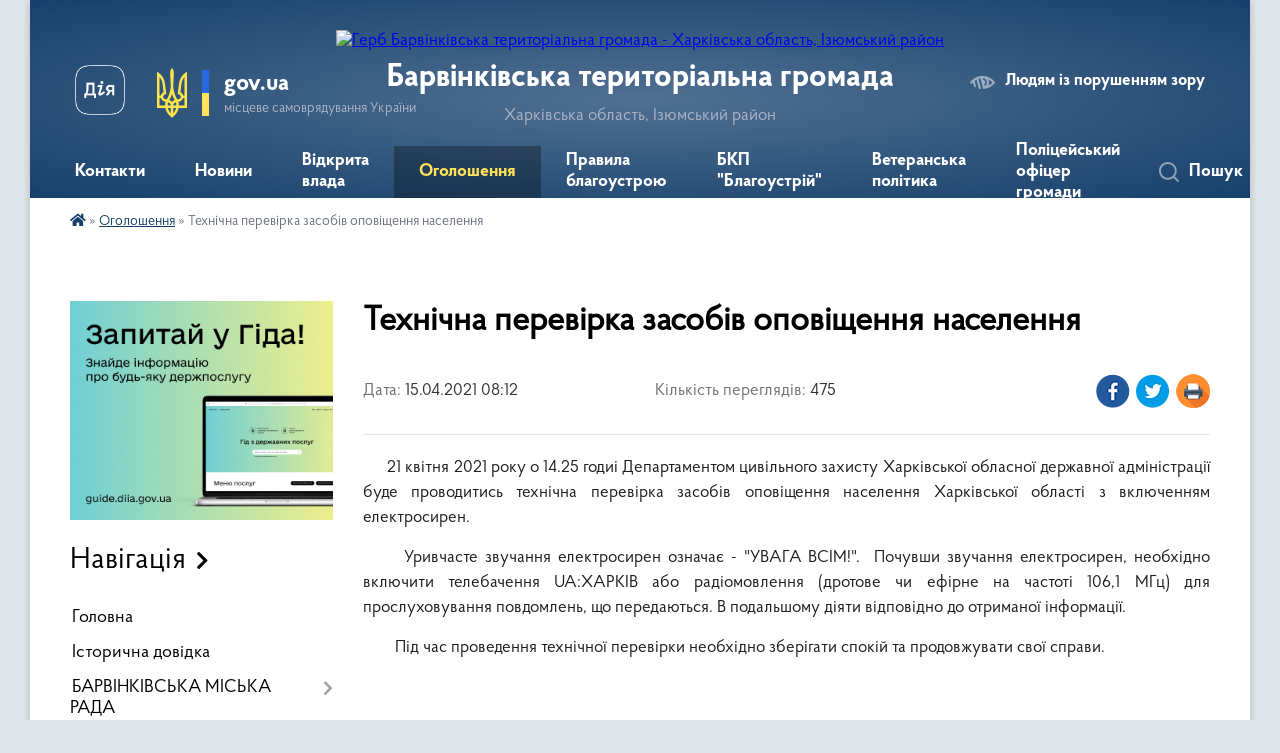

--- FILE ---
content_type: text/html; charset=UTF-8
request_url: https://barvinkove-miskrada.gov.ua/news/1618463853/
body_size: 76049
content:
<!DOCTYPE html>
<html lang="uk">
<head>
	<!--[if IE]><meta http-equiv="X-UA-Compatible" content="IE=edge"><![endif]-->
	<meta charset="utf-8">
	<meta name="viewport" content="width=device-width, initial-scale=1">
	<!--[if IE]><script>
		document.createElement('header');
		document.createElement('nav');
		document.createElement('main');
		document.createElement('section');
		document.createElement('article');
		document.createElement('aside');
		document.createElement('footer');
		document.createElement('figure');
		document.createElement('figcaption');
	</script><![endif]-->
	<title>Технічна перевірка засобів оповіщення населення | Барвінківська територіальна громада</title>
	<meta name="description" content="      21 квітня 2021 року о 14.25 годиі Департаментом цивільного захисту Харківської обласної державної адміністрації буде проводитись технічна перевірка засобів оповіщення населення Харківської області з включенням електроси">
	<meta name="keywords" content="Технічна, перевірка, засобів, оповіщення, населення, |, Барвінківська, територіальна, громада">

	
		<meta property="og:image" content="https://rada.info/upload/users_files/42360167/gerb/iC__eCzAA_2.png">
	<meta property="og:image:width" content="107">
	<meta property="og:image:height" content="150">
			<meta property="og:title" content="Технічна перевірка засобів оповіщення населення">
			<meta property="og:description" content="&amp;nbsp; &amp;nbsp; &amp;nbsp; 21 квітня 2021 року о 14.25 годиі Департаментом цивільного захисту Харківської обласної державної адміністрації буде проводитись технічна перевірка засобів оповіщення населення Харківської області з включенням електросирен.&amp;nbsp;">
			<meta property="og:type" content="article">
	<meta property="og:url" content="https://barvinkove-miskrada.gov.ua/news/1618463853/">
		
		<link rel="apple-touch-icon" sizes="57x57" href="https://gromada.org.ua/apple-icon-57x57.png">
	<link rel="apple-touch-icon" sizes="60x60" href="https://gromada.org.ua/apple-icon-60x60.png">
	<link rel="apple-touch-icon" sizes="72x72" href="https://gromada.org.ua/apple-icon-72x72.png">
	<link rel="apple-touch-icon" sizes="76x76" href="https://gromada.org.ua/apple-icon-76x76.png">
	<link rel="apple-touch-icon" sizes="114x114" href="https://gromada.org.ua/apple-icon-114x114.png">
	<link rel="apple-touch-icon" sizes="120x120" href="https://gromada.org.ua/apple-icon-120x120.png">
	<link rel="apple-touch-icon" sizes="144x144" href="https://gromada.org.ua/apple-icon-144x144.png">
	<link rel="apple-touch-icon" sizes="152x152" href="https://gromada.org.ua/apple-icon-152x152.png">
	<link rel="apple-touch-icon" sizes="180x180" href="https://gromada.org.ua/apple-icon-180x180.png">
	<link rel="icon" type="image/png" sizes="192x192"  href="https://gromada.org.ua/android-icon-192x192.png">
	<link rel="icon" type="image/png" sizes="32x32" href="https://gromada.org.ua/favicon-32x32.png">
	<link rel="icon" type="image/png" sizes="96x96" href="https://gromada.org.ua/favicon-96x96.png">
	<link rel="icon" type="image/png" sizes="16x16" href="https://gromada.org.ua/favicon-16x16.png">
	<link rel="manifest" href="https://gromada.org.ua/manifest.json">
	<meta name="msapplication-TileColor" content="#ffffff">
	<meta name="msapplication-TileImage" content="https://gromada.org.ua/ms-icon-144x144.png">
	<meta name="theme-color" content="#ffffff">
	
	
		<meta name="robots" content="">
	
    <link rel="preload" href="https://cdnjs.cloudflare.com/ajax/libs/font-awesome/5.9.0/css/all.min.css" as="style">
	<link rel="stylesheet" href="https://cdnjs.cloudflare.com/ajax/libs/font-awesome/5.9.0/css/all.min.css" integrity="sha512-q3eWabyZPc1XTCmF+8/LuE1ozpg5xxn7iO89yfSOd5/oKvyqLngoNGsx8jq92Y8eXJ/IRxQbEC+FGSYxtk2oiw==" crossorigin="anonymous" referrerpolicy="no-referrer" />

    <link rel="preload" href="//gromada.org.ua/themes/km2/css/styles_vip.css?v=3.33" as="style">
	<link rel="stylesheet" href="//gromada.org.ua/themes/km2/css/styles_vip.css?v=3.33">
	<link rel="stylesheet" href="//gromada.org.ua/themes/km2/css/104152/theme_vip.css?v=1763255394">
	
		<!--[if lt IE 9]>
	<script src="https://oss.maxcdn.com/html5shiv/3.7.2/html5shiv.min.js"></script>
	<script src="https://oss.maxcdn.com/respond/1.4.2/respond.min.js"></script>
	<![endif]-->
	<!--[if gte IE 9]>
	<style type="text/css">
		.gradient { filter: none; }
	</style>
	<![endif]-->

</head>
<body class="">

	<a href="#top_menu" class="skip-link link" aria-label="Перейти до головного меню (Alt+1)" accesskey="1">Перейти до головного меню (Alt+1)</a>
	<a href="#left_menu" class="skip-link link" aria-label="Перейти до бічного меню (Alt+2)" accesskey="2">Перейти до бічного меню (Alt+2)</a>
    <a href="#main_content" class="skip-link link" aria-label="Перейти до головного вмісту (Alt+3)" accesskey="3">Перейти до текстового вмісту (Alt+3)</a>




	
	<div class="wrap">
		
		<header>
			<div class="header_wrap">
				<div class="logo">
					<a href="https://barvinkove-miskrada.gov.ua/" id="logo" class="form_2">
						<img src="https://rada.info/upload/users_files/42360167/gerb/iC__eCzAA_2.png" alt="Герб Барвінківська територіальна громада - Харківська область, Ізюмський район">
					</a>
				</div>
				<div class="title">
					<div class="slogan_1">Барвінківська територіальна громада</div>
					<div class="slogan_2">Харківська область, Ізюмський район</div>
				</div>
				<div class="gov_ua_block">
					<a class="diia" href="https://diia.gov.ua/" target="_blank" rel="nofollow" title="Державні послуги онлайн"><img src="//gromada.org.ua/themes/km2/img/diia.png" alt="Логотип Diia"></a>
					<img src="//gromada.org.ua/themes/km2/img/gerb.svg" class="gerb" alt="Герб України">
					<span class="devider"></span>
					<div class="title">
						<b>gov.ua</b>
						<span>місцеве самоврядування України</span>
					</div>
				</div>
								<div class="alt_link">
					<a href="#" rel="nofollow" title="Режим високої контастності" onclick="return set_special('77c2dca0a01c52f3a387d8ffe47192728a72c5f5');">Людям із порушенням зору</a>
				</div>
								
				<section class="top_nav">
					<nav class="main_menu" id="top_menu">
						<ul>
														<li class="">
								<a href="https://barvinkove-miskrada.gov.ua/feedback/"><span>Контакти</span></a>
																							</li>
														<li class="">
								<a href="https://barvinkove-miskrada.gov.ua/news/"><span>Новини</span></a>
																							</li>
														<li class=" has-sub">
								<a href="https://barvinkove-miskrada.gov.ua/vidkrita-vlada-12-26-06-19-10-2023/"><span>Відкрита влада</span></a>
																<button onclick="return show_next_level(this);" aria-label="Показати підменю"></button>
																								<ul>
																		<li class="has-sub">
										<a href="https://barvinkove-miskrada.gov.ua/ekonsultacii-12-26-56-19-10-2023/">Е-консультації</a>
																				<button onclick="return show_next_level(this);" aria-label="Показати підменю"></button>
																														<ul>
																						<li>
												<a href="https://barvinkove-miskrada.gov.ua/aktivni-konsultacii-12-27-50-19-10-2023/">Активні консультації</a>
											</li>
																						<li>
												<a href="https://barvinkove-miskrada.gov.ua/arhiv-konsultacij-12-28-37-19-10-2023/">Архів консультацій</a>
											</li>
																						<li>
												<a href="https://barvinkove-miskrada.gov.ua/inicijuvati-konsultaciju-12-44-57-19-10-2023/">Ініціювати консультацію</a>
											</li>
																																</ul>
																			</li>
																		<li>
										<a href="https://barvinkove-miskrada.gov.ua/ezvernennya-13-44-10-19-10-2023/">Е-звернення</a>
																													</li>
																		<li class="has-sub">
										<a href="https://barvinkove-miskrada.gov.ua/gromadskij-bjudzhet-09-04-30-25-06-2024/">Громадський бюджет</a>
																				<button onclick="return show_next_level(this);" aria-label="Показати підменю"></button>
																														<ul>
																						<li>
												<a href="https://barvinkove-miskrada.gov.ua/podati-proekt-09-09-38-25-06-2024/">Подати проєкт</a>
											</li>
																						<li>
												<a href="https://barvinkove-miskrada.gov.ua/pidtrimati-proekt-09-10-17-25-06-2024/">Підтримати проєкт</a>
											</li>
																						<li>
												<a href="https://barvinkove-miskrada.gov.ua/arhiv-proektiv-09-11-18-25-06-2024/">Архів проєктів</a>
											</li>
																																</ul>
																			</li>
																		<li>
										<a href="https://barvinkove-miskrada.gov.ua/epeticii-14-25-13-26-08-2024/">Е-петиції</a>
																													</li>
																										</ul>
															</li>
														<li class="active">
								<a href="https://barvinkove-miskrada.gov.ua/more_news/"><span>Оголошення</span></a>
																							</li>
														<li class="">
								<a href="https://barvinkove-miskrada.gov.ua/pravyla-blahoustroyu-1589436173/"><span>Правила благоустрою</span></a>
																							</li>
														<li class="">
								<a href="https://barvinkove-miskrada.gov.ua/bkp-blahoustriy-1594043367/"><span>БКП "Благоустрій"</span></a>
																							</li>
														<li class=" has-sub">
								<a href="https://barvinkove-miskrada.gov.ua/veteranska-politika-13-49-58-01-04-2025/"><span>Ветеранська політика</span></a>
																<button onclick="return show_next_level(this);" aria-label="Показати підменю"></button>
																								<ul>
																		<li>
										<a href="https://barvinkove-miskrada.gov.ua/fahivec-iz-suprovodu-veteraniv-vijni-ta-demobilizovanih-osib-14-49-57-02-07-2025/">Фахівець із супроводу ветеранів війни та демобілізованих осіб</a>
																													</li>
																		<li>
										<a href="https://barvinkove-miskrada.gov.ua/informaciya-dlya-veteraniv-vijni-14-53-02-02-07-2025/">Інформація для військовослужбовців, ветеранів війни та членів їх сімей</a>
																													</li>
																		<li>
										<a href="https://barvinkove-miskrada.gov.ua/socialnij-zahist-vijskovosluzhbovciv-ta-chleniv-ih-simej-15-05-18-02-07-2025/">Соціальний захист військовослужбовців, ветеранів війни та членів їх сімей</a>
																													</li>
																		<li>
										<a href="https://barvinkove-miskrada.gov.ua/adaptivnij-ta-veteranskij-sport-08-49-48-14-11-2025/">Адаптивний та ветеранський спорт</a>
																													</li>
																										</ul>
															</li>
														<li class="">
								<a href="https://barvinkove-miskrada.gov.ua/policejskij-oficer-gromadi-16-07-19-22-05-2024/"><span>Поліцейський офіцер громади</span></a>
																							</li>
																				</ul>
					</nav>
					&nbsp;
					<button class="menu-button" id="open-button"><i class="fas fa-bars"></i> Меню сайту</button>
					<a href="https://barvinkove-miskrada.gov.ua/search/" rel="nofollow" class="search_button">Пошук</a>
				</section>
				
			</div>
		</header>
				
		<section class="bread_crumbs">
		<div xmlns:v="http://rdf.data-vocabulary.org/#"><a href="https://barvinkove-miskrada.gov.ua/" title="Головна сторінка"><i class="fas fa-home"></i></a> &raquo; <a href="https://barvinkove-miskrada.gov.ua/more_news/" aria-current="page">Оголошення</a>  &raquo; <span>Технічна перевірка засобів оповіщення населення</span></div>
	</section>
	
	<section class="center_block">
		<div class="row">
			<div class="grid-25 fr">
				<aside>
				
										<div class="diia_guide">
						<a href="https://guide.diia.gov.ua/" rel="nofollow" target="_blank" title="Гід державних послуг"><img src="https://gromada.org.ua/upload/diia_guide.jpg" alt="Банер - гід державних послуг"></a>
					</div>
									
										<div class="sidebar_title">Навігація</div>
										
					<nav class="sidebar_menu" id="left_menu">
						<ul>
														<li class="">
								<a href="https://barvinkove-miskrada.gov.ua/main/"><span>Головна</span></a>
																							</li>
														<li class="">
								<a href="https://barvinkove-miskrada.gov.ua/istorichna-dovidka-13-48-24-23-04-2019/"><span>Історична довідка</span></a>
																							</li>
														<li class=" has-sub">
								<a href="https://barvinkove-miskrada.gov.ua/deputatskij-korpus-13-54-33-23-04-2019/"><span>БАРВІНКІВСЬКА МІСЬКА РАДА</span></a>
																<button onclick="return show_next_level(this);" aria-label="Показати підменю"></button>
																								<ul>
																		<li class="">
										<a href="https://barvinkove-miskrada.gov.ua/deputati-barvinkivskoi-miskoi-radi-viii-sklikannya-10-52-42-01-02-2022/"><span>ДЕПУТАТИ БАРВІНКІВСЬКОЇ МІСЬКОЇ РАДИ VIII СКЛИКАННЯ</span></a>
																													</li>
																		<li class="">
										<a href="https://barvinkove-miskrada.gov.ua/sklad-postijnih-deputatskih-komisij-10-54-51-01-02-2022/"><span>СКЛАД ПОСТІЙНИХ ДЕПУТАТСЬКИХ КОМІСІЙ</span></a>
																													</li>
																		<li class="">
										<a href="https://barvinkove-miskrada.gov.ua/simvolika-mbarvinkove-13-53-34-19-10-2023/"><span>СИМВОЛІКА БАРВІНКІВСЬКОЇ МІСЬКОЇ ТЕРИТОРІАЛЬНОЇ ГРОМАДИ</span></a>
																													</li>
																										</ul>
															</li>
														<li class=" has-sub">
								<a href="https://barvinkove-miskrada.gov.ua/aparat-14-59-21-23-04-2019/"><span>ВИКОНАВЧІ ОРГАНИ</span></a>
																<button onclick="return show_next_level(this);" aria-label="Показати підменю"></button>
																								<ul>
																		<li class=" has-sub">
										<a href="https://barvinkove-miskrada.gov.ua/sklad-vikonavchogo-komitetu-miskoi-radi-15-44-45-31-01-2022/"><span>ВИКОНАВЧИЙ КОМІТЕТ МІСЬКОЇ РАДИ</span></a>
																				<button onclick="return show_next_level(this);" aria-label="Показати підменю"></button>
																														<ul>
																						<li><a href="https://barvinkove-miskrada.gov.ua/sklad-vikonavchogo-komitetu-miskoi-radi-08-20-46-01-02-2022/"><span>СКЛАД ВИКОНАВЧОГО КОМІТЕТУ МІСЬКОЇ РАДИ</span></a></li>
																						<li><a href="https://barvinkove-miskrada.gov.ua/administrativna-komisiya-pri-vikonavchomu-komiteti-08-22-14-01-02-2022/"><span>АДМІНІСТРАТИВНА КОМІСІЯ ПРИ ВИКОНАВЧОМУ КОМІТЕТІ</span></a></li>
																						<li><a href="https://barvinkove-miskrada.gov.ua/zhitlova-komisiya-pri-vikonavchomu-komiteti-08-22-56-01-02-2022/"><span>ЖИТЛОВА КОМІСІЯ ПРИ ВИКОНАВЧОМУ КОМІТЕТІ</span></a></li>
																						<li><a href="https://barvinkove-miskrada.gov.ua/zvernennya-gromadyan-08-36-02-01-02-2022/"><span>ЗВЕРНЕННЯ ГРОМАДЯН</span></a></li>
																						<li><a href="https://barvinkove-miskrada.gov.ua/reglament-vikonavchogo-komitetu-11-21-13-09-02-2022/"><span>Регламент виконавчого комітету</span></a></li>
																																</ul>
																			</li>
																		<li class="">
										<a href="https://barvinkove-miskrada.gov.ua/struktura-vikonavchih-organiv-15-45-57-31-01-2022/"><span>СТРУКТУРА ВИКОНАВЧИХ ОРГАНІВ</span></a>
																													</li>
																		<li class=" has-sub">
										<a href="https://barvinkove-miskrada.gov.ua/upravlinnya-osviti-kulturi-molodi-ta-sportu-15-48-45-31-01-2022/"><span>УПРАВЛІННЯ ОСВІТИ, КУЛЬТУРИ, МОЛОДІ ТА СПОРТУ</span></a>
																				<button onclick="return show_next_level(this);" aria-label="Показати підменю"></button>
																														<ul>
																						<li><a href="https://barvinkove-miskrada.gov.ua/konkurs-na-zamischennya-vakantnoi-posadi-direktora-kz-barvinkivskij-kraeznavchij-muzej-15-57-50-31-01-2022/"><span>Конкурс на заміщення вакантної посади директора КЗ "Барвінківський краєзнавчий музей"</span></a></li>
																																</ul>
																			</li>
																		<li class="">
										<a href="https://barvinkove-miskrada.gov.ua/finansove-upravlinnya-15-49-09-31-01-2022/"><span>ФІНАНСОВЕ УПРАВЛІННЯ</span></a>
																													</li>
																		<li class="">
										<a href="https://barvinkove-miskrada.gov.ua/sluzhba-u-spravah-ditej-15-50-14-31-01-2022/"><span>СЛУЖБА У СПРАВАХ ДІТЕЙ</span></a>
																													</li>
																										</ul>
															</li>
														<li class="">
								<a href="https://barvinkove-miskrada.gov.ua/kompleksnij-plan-prostorovogo-rozvitku-gromadi-11-40-24-30-09-2024/"><span>Комплексний план просторового розвитку громади</span></a>
																							</li>
														<li class=" has-sub">
								<a href="https://barvinkove-miskrada.gov.ua/kerivnij-sklad-14-01-07-23-04-2019/"><span>КЕРІВНИЙ СКЛАД</span></a>
																<button onclick="return show_next_level(this);" aria-label="Показати підменю"></button>
																								<ul>
																		<li class="">
										<a href="https://barvinkove-miskrada.gov.ua/miskij-golova-14-01-41-23-04-2019/"><span>Міський голова</span></a>
																													</li>
																		<li class="">
										<a href="https://barvinkove-miskrada.gov.ua/zastupnik-barvinkivskogo-miskogo-golovi-z-pitan-diyalnosti-vikonavchih-organiv-radi-14-05-28-23-04-2019/"><span>Заступники міського голови</span></a>
																													</li>
																		<li class="">
										<a href="https://barvinkove-miskrada.gov.ua/kerujucha-spravami-sekretar-vikonavchogo-komitetu-miskoi-radi-14-20-46-23-04-2019/"><span>Керуюча справами (секретар) виконавчого комітету міської ради</span></a>
																													</li>
																		<li class="">
										<a href="https://barvinkove-miskrada.gov.ua/sekretar-14-32-59-23-04-2019/"><span>Секретар міської ради</span></a>
																													</li>
																										</ul>
															</li>
														<li class=" has-sub">
								<a href="https://barvinkove-miskrada.gov.ua/centr-nadannya-administrativnih-poslug-13-33-21-01-11-2021/"><span>ЦЕНТР НАДАННЯ АДМІНІСТРАТИВНИХ ПОСЛУГ</span></a>
																<button onclick="return show_next_level(this);" aria-label="Показати підменю"></button>
																								<ul>
																		<li class="">
										<a href="https://barvinkove-miskrada.gov.ua/zagalna-inormaciya-13-34-34-01-11-2021/"><span>Загальна інформація</span></a>
																													</li>
																		<li class=" has-sub">
										<a href="https://barvinkove-miskrada.gov.ua/perelik-administrativnih-poslug-13-37-18-01-11-2021/"><span>Перелік адміністративних послуг</span></a>
																				<button onclick="return show_next_level(this);" aria-label="Показати підменю"></button>
																														<ul>
																						<li><a href="https://barvinkove-miskrada.gov.ua/derzhavna-reestraciya-prav-na-neruhome-majno-13-38-04-01-11-2021/"><span>Державна реєстрація прав на нерухоме майно</span></a></li>
																						<li><a href="https://barvinkove-miskrada.gov.ua/derzhavna-reestraciya-juridichnih-osib-fizichnih-osib-pidpriemciv-ta-gromadskih-formuvan-13-39-21-01-11-2021/"><span>Державна реєстрація юридичних осіб, фізичних осіб - підприємців та громадських формувань</span></a></li>
																						<li><a href="https://barvinkove-miskrada.gov.ua/zemelni-vidnosini-13-40-20-01-11-2021/"><span>Земельні відносини (державні послуги)</span></a></li>
																						<li><a href="https://barvinkove-miskrada.gov.ua/derzhavna-reestraciya-gromadskogo-obednannya-13-36-28-19-01-2022/"><span>Державна реєстрація  громадського об'єднання</span></a></li>
																						<li><a href="https://barvinkove-miskrada.gov.ua/zemelni-vidnosini-09-07-54-28-12-2021/"><span>Земельні відносини</span></a></li>
																						<li><a href="https://barvinkove-miskrada.gov.ua/administrativni-poslugi-z-reestraciiznyattya-z-reestracii-miscya-prozhivannyaperebuvannya-15-09-49-19-01-2022/"><span>Адміністративні послуги з реєстрації/зняття з реєстрації місця проживання/перебування</span></a></li>
																						<li><a href="https://barvinkove-miskrada.gov.ua/derzhavna-reestraciya-statutu-teritorialnoi-gromadi-16-05-53-18-01-2022/"><span>Державна реєстрація статуту територіальної громади</span></a></li>
																						<li><a href="https://barvinkove-miskrada.gov.ua/derzhavna-reestraciya-strukturnogo-utvorennya-politichnoi-partii-08-59-14-19-01-2022/"><span>Державна реєстрація структурного утворення політичної партії</span></a></li>
																						<li><a href="https://barvinkove-miskrada.gov.ua/derzhavna-reestraciya-tvorchoi-spilki-teritorialnogo-oseredku-tvorchoi-spilki-09-21-45-19-01-2022/"><span>Державна реєстрація  творчої спілки, територіального осередку творчої спілки</span></a></li>
																						<li><a href="https://barvinkove-miskrada.gov.ua/derzhavna-reestraciya-profesijnoi-spilki-organizacii-profesijnih-spilok-obednannya-profesijnih-spilok-09-48-53-19-01-2022/"><span>Державна реєстрація професійної спілки, організації професійних спілок, об'єднання професійних спілок</span></a></li>
																						<li><a href="https://barvinkove-miskrada.gov.ua/derzhavna-reestraciya-organizacij-robotodavciv-obednannya-organizacij-robotodavciv-10-10-13-19-01-2022/"><span>Державна реєстрація організацій роботодавців, об'єднання організацій роботодавців</span></a></li>
																						<li><a href="https://barvinkove-miskrada.gov.ua/administrativni-poslugi-socialnogo-harakteru-10-08-59-02-11-2021/"><span>Адміністративні послуги соціального характеру</span></a></li>
																						<li><a href="https://barvinkove-miskrada.gov.ua/administrativni-poslugi-dlya-veteraniv-vijni-ta-chleniv-ihnih-simej-15-26-07-10-03-2025/"><span>Адміністративні послуги для ветеранів війни та членів їхніх сімей</span></a></li>
																																</ul>
																			</li>
																		<li class=" has-sub">
										<a href="https://barvinkove-miskrada.gov.ua/platforma-centriv-diya-12-27-17-10-11-2021/"><span>Платформа центрів "Дія"</span></a>
																				<button onclick="return show_next_level(this);" aria-label="Показати підменю"></button>
																														<ul>
																						<li><a href="https://barvinkove-miskrada.gov.ua/gid-z-derzhavnih-poslug-12-27-54-10-11-2021/"><span>ГІД з державних послуг</span></a></li>
																																</ul>
																			</li>
																										</ul>
															</li>
														<li class=" has-sub">
								<a href="https://barvinkove-miskrada.gov.ua/kalendar-pamyatnih-dat-13-57-39-23-04-2019/"><span>ОХОРОНА ЗДОРОВ'Я</span></a>
																<button onclick="return show_next_level(this);" aria-label="Показати підменю"></button>
																								<ul>
																		<li class="">
										<a href="https://barvinkove-miskrada.gov.ua/covid19-1585220937/"><span>COVID-19</span></a>
																													</li>
																		<li class="">
										<a href="https://barvinkove-miskrada.gov.ua/knp-centr-pervinnoi-medikosanitarnoi-dopomogi-15-54-27-31-01-2022/"><span>КНП "ЦЕНТР ПЕРВИННОЇ МЕДИКО-САНІТАРНОЇ ДОПОМОГИ"</span></a>
																													</li>
																		<li class="">
										<a href="https://barvinkove-miskrada.gov.ua/knp-barvinkivska-miska-likarnya-15-55-00-31-01-2022/"><span>КНП "БАРВІНКІВСЬКА МІСЬКА ЛІКАРНЯ"</span></a>
																													</li>
																										</ul>
															</li>
														<li class=" has-sub">
								<a href="https://barvinkove-miskrada.gov.ua/nadavachi-socialnih-poslug-10-20-49-01-02-2022/"><span>СОЦІАЛЬНИЙ ЗАХИСТ ТА НАДАВАЧІ СОЦІАЛЬНИХ ПОСЛУГ</span></a>
																<button onclick="return show_next_level(this);" aria-label="Показати підменю"></button>
																								<ul>
																		<li class=" has-sub">
										<a href="https://barvinkove-miskrada.gov.ua/barvinkivskij-miskij-centr-socialnih-sluzhb-10-22-03-01-02-2022/"><span>БАРВІНКІВСЬКИЙ МІСЬКИЙ ЦЕНТР СОЦІАЛЬНИХ СЛУЖБ</span></a>
																				<button onclick="return show_next_level(this);" aria-label="Показати підменю"></button>
																														<ul>
																						<li><a href="https://barvinkove-miskrada.gov.ua/konkurs-na-zajnyattya-vakantnoi-posadi-direktora-barvinkivskogo-mcss-10-24-29-01-02-2022/"><span>КОНКУРС НА ЗАЙНЯТТЯ ВАКАНТНОЇ ПОСАДИ ДИРЕКТОРА БАРВІНКІВСЬКОГО МЦСС</span></a></li>
																																</ul>
																			</li>
																		<li class="">
										<a href="https://barvinkove-miskrada.gov.ua/teritorialnij-centr-socialnogo-obslugovuvannya-nadannya-socialnih-poslug-barvinkivskoi-miskoi-radi-10-23-27-01-02-2022/"><span>Територіальний центр соціального обслуговування (надання соціальних послуг) Барвінківської міської ради</span></a>
																													</li>
																		<li class="">
										<a href="https://barvinkove-miskrada.gov.ua/viddil-socialnogo-zahistu-naselennya-vikonavchogo-komitetu-miskoi-radi-11-00-23-01-02-2022/"><span>Відділ соціального захисту населення виконавчого комітету міської ради</span></a>
																													</li>
																		<li class="">
										<a href="https://barvinkove-miskrada.gov.ua/reestr-kolektivnih-dogovoriv-13-20-51-19-10-2023/"><span>Реєстр колективних договорів</span></a>
																													</li>
																		<li class="">
										<a href="https://barvinkove-miskrada.gov.ua/reestr-kolektivnih-dogovoriv-13-20-51-19-10-2023/"><span>Реєстр колективних договорів</span></a>
																													</li>
																										</ul>
															</li>
														<li class="">
								<a href="https://barvinkove-miskrada.gov.ua/harkivska-oblasna-vijskova-administraciya-informue-11-18-19-18-08-2023/"><span>Харківська обласна військова адміністрація інформує</span></a>
																							</li>
														<li class=" has-sub">
								<a href="https://barvinkove-miskrada.gov.ua/rishennya-barvinkivskoi-miskoi-radi-15-58-57-24-04-2019/"><span>РІШЕННЯ БАРВІНКІВСЬКОЇ МІСЬКОЇ РАДИ</span></a>
																<button onclick="return show_next_level(this);" aria-label="Показати підменю"></button>
																								<ul>
																		<li class=" has-sub">
										<a href="https://barvinkove-miskrada.gov.ua/rishennya-barvinkivskoyi-miskoyi-rady-01062018-1596800257/"><span>Рішення Барвінківської міської ради (01.06.2018)</span></a>
																				<button onclick="return show_next_level(this);" aria-label="Показати підменю"></button>
																														<ul>
																						<li><a href="https://barvinkove-miskrada.gov.ua/rishennya-vid-01-chervnya-2018-roku-881-pro-zatverdzhennya-stavok-zemelnoho-podatku-v-misti-barvinkove-1596800624/"><span>РІШЕННЯ  від 01 червня 2018 року	№ 881   Про затвердження ставок земельного податку в місті Барвінкове</span></a></li>
																						<li><a href="https://barvinkove-miskrada.gov.ua/rishennya-vid-01-chervnya-2018-roku-882-pro-zatverdzhennya-stavok-yedynoho-podatku-v-misti-barvinkove-1596800662/"><span>РІШЕННЯ від 01 червня 2018 року № 882  Про затвердження ставок єдиного податку в місті Барвінкове</span></a></li>
																						<li><a href="https://barvinkove-miskrada.gov.ua/rishennya-vid-01-chervnya-2018-roku-883-pro-vstanovlennya-stavok-ta-pilh-iz-splaty-podatku-na-nerukhome-mayno-vidminne-vid-zemelnoyi-dilyanky-1596800/"><span>РІШЕННЯ  від 01 червня 2018 року	№ 883  Про встановлення ставок та пільг із сплати податку на нерухоме  майно, відмінне від земельної ділянки</span></a></li>
																																</ul>
																			</li>
																		<li class=" has-sub">
										<a href="https://barvinkove-miskrada.gov.ua/rishennya-barvinkivskoi-miskoi-radi-16-14-16-24-04-2019/"><span>Рішення Барвінківської міської ради (19.04.2019)</span></a>
																				<button onclick="return show_next_level(this);" aria-label="Показати підменю"></button>
																														<ul>
																						<li><a href="https://barvinkove-miskrada.gov.ua/rishennya-vid-19042019-№1004vii-pro-vnesennya-zmin-ta-dopovnen-do-programi-obslugovuvannya-utrimannya-remontu-ta-rozvitku-dorozhnogo-kompleksu-mista-b/"><span>Рішення від 19.04.2019 №1104-VII "Про внесення змін та доповнень до «Програми  обслуговування,  утримання, ремонту та розвитку дорожнього комплексу міста Барвінкове  на 2016-2020 роки та додатків до нього (зі змінами)»"</span></a></li>
																						<li><a href="https://barvinkove-miskrada.gov.ua/rishennya-vid-19042019-№1005vii-pro-vnesennya-zmin-i-dopovnen-do-programi- nadannya-finansovoi-pidtrimki-komunalnomu-pidpriemstvu-blagoustrij-teritori/"><span>Рішення від 19.04.2019 №1105-VII "Про внесення змін і доповнень до «Програми  надання фінансової  підтримки комунальному підприємству «Благоустрій» територіальної громади м.Барвінкове на 2016-2019 роки» та до додатку № 5"</span></a></li>
																						<li><a href="https://barvinkove-miskrada.gov.ua/rishennya-vid-19042019-№1006vii-pro-vnesennya-zmin-ta-dopovnen-do-programi-udoskonalennya-ta-nadannya-nevidkladnoi-medichnoi-dopomogi-naselennju-mbarv/"><span>Рішення від 19.04.2019 №1106-VII "Про внесення змін та доповнень до  «Програми удосконалення та надання невідкладної медичної допомоги  населенню м.Барвінкове на 2016-2020 роки»"</span></a></li>
																						<li><a href="https://barvinkove-miskrada.gov.ua/rishennya-vid-19042019-№1007vii-pro-vnesennya-zmin-ta-dopovnen -do -programi-socialnoekonomichnogo-ta-kulturnogo-rozvitku- mbarvinkove -na-20162020-ro/"><span>Рішення від 19.04.2019 №1107-VII "Про внесення змін та доповнень  до  «Програми соціально-економічного та культурного розвитку   м.Барвінкове  на 2016-2020 роки»"</span></a></li>
																						<li><a href="https://barvinkove-miskrada.gov.ua/rishennya-vid-19042019-№1008vii-pro-prodovzhennya-terminu-dii-programi-pidtrimki-ta-zberezhennya-neruhomogo-majna-komunalnoi-vlasnosti-teritorialnoi-g/"><span>Рішення від 19.04.2019 №1108-VII "Про продовження терміну дії «Програми підтримки та збереження нерухомого майна комунальної власності територіальної громади міста Барвінкове на 2016-2018 роки» та внесення змін  до  неї"</span></a></li>
																						<li><a href="https://barvinkove-miskrada.gov.ua/rishennya-vid-19042019-№1009vii-pro-vnesennya-zmin-do-rishennya-xlviii-sesii--miskoi-radi-vii-sklikannya-vid-15-bereznya-2019r-№-1083vii-pro-nadannya-/"><span>Рішення від 19.04.2019 №1109-VII "Про внесення змін  до рішення XLVIІІ сесії   міської ради VII  скликання від 15 березня 2019р. № 1083-VII «Про надання дозволу на виготовлення технічних умов та проектно-кошторисної документації «Капітальне будівниц</span></a></li>
																						<li><a href="https://barvinkove-miskrada.gov.ua/rishennya-vid-19042019-№1010vii-pro-vnesennya-zmin-do-rishennya-xlviii-sesii-miskoi-radi-vii-sklikannya-vid-15-bereznya-2019-r-№-1084vii-pro-nadannya-/"><span>Рішення від 19.04.2019 №1110-VII Про внесення змін до рішення  XLVIІІ сесії міської ради VII  скликання від 15 березня 2019 р. № 1084-VII «Про надання дозволу на виготовлення технічних умов та проектно-кошторисної документації  «Капітальне будівництв</span></a></li>
																						<li><a href="https://barvinkove-miskrada.gov.ua/rishennya-vid-19042019-№1111vii-pro-vnesennya-dopovnen-do-pereliku-zemelnih-dilyanok-nesilskogospodarskogo-priznachennya-scho-pidlyagajut-prodazhu-v-2/"><span>Рішення від 19.04.2019 №1111-VII "Про внесення доповнень до переліку земельних ділянок несільськогосподарського призначення, що підлягають продажу в 2019 році"</span></a></li>
																						<li><a href="https://barvinkove-miskrada.gov.ua/rishennya-vid-19042019-№1112vii-pro-nadannya-dozvolu-na-provedennya-ekspertnoi-groshovoi-ocinki-zemelnih-dilyanok-mista-barvinkove-15-47-17-03-05-2019/"><span>Рішення від 19.04.2019 №1112-VII "Про надання дозволу на проведення експертної грошової оцінки земельних ділянок міста Барвінкове"</span></a></li>
																						<li><a href="https://barvinkove-miskrada.gov.ua/rishennya-vid-19042019-№1113vii-pro-nadannya-dozvolu-na-rozrobku-dokumentacii-iz-zemleustroju-15-51-34-03-05-2019/"><span>Рішення від 19.04.2019 №1113-VII "Про надання дозволу на розробку документації із землеустрою"</span></a></li>
																						<li><a href="https://barvinkove-miskrada.gov.ua/rishennya-vid-19042019-№1114vii-pro-zatverdzhennya-dokumentacii-iz-zemleustroju-peredachu-zemelnih-dilyanok-u-vlasnist-ta-koristuvannya-orendu-15-58-0/"><span>Рішення від 19.04.2019 №1114-VII "Про затвердження документації із землеустрою,  передачу земельних ділянок у власність та користування (оренду)"</span></a></li>
																						<li><a href="https://barvinkove-miskrada.gov.ua/rishennya-vid-19042019-№1115vii-pro-vnesennya-zmin-do-programi-rozvitku-zemelnih-vidnosin-ta-ohoroni-zemel-v-misti-barvinkove-harkivskoi-oblasti-na-20/"><span>Рішення від 19.04.2019 №1115-VII "Про внесення змін до «Програми розвитку земельних відносин та охорони земель в місті Барвінкове Харківської області на 2011-2020 роки»"</span></a></li>
																						<li><a href="https://barvinkove-miskrada.gov.ua/rishennya-vid-19042019-№1116vii-pro-styagnennya-bezpidstavno-zberezhenih-koshtiv-orendnoi-plati-16-13-17-03-05-2019/"><span>Рішення від 19.04.2019 №1116-VII "Про стягнення безпідставно збережених коштів орендної плати"</span></a></li>
																						<li><a href="https://barvinkove-miskrada.gov.ua/rishennya-vid-19042019-№1117vii-pro-utochnennya-vidomostej-pro-zemelnu-dilyanku-16-29-17-03-05-2019/"><span>Рішення від 19.04.2019 №1117-VII "Про  уточнення відомостей про земельну ділянку"</span></a></li>
																						<li><a href="https://barvinkove-miskrada.gov.ua/rishennya-vid-19042019-№1118vii-pro-vnesennya-zmin-do-rishennya-barvinkivskoi-miskoi-radi-vid-26092002-roku-№102-pro-nadannya-v-orendu-zemelnoi-dilyan/"><span>Рішення від 19.04.2019 №1118-VII "Про внесення змін до рішення Барвінківської міської ради від 26.09.2002 року №102 «Про надання в оренду земельної ділянки СФГ «Лупаненко»"</span></a></li>
																						<li><a href="https://barvinkove-miskrada.gov.ua/rishennya-vid-19042019-№1119vii-pro-viznannya-takim-scho-vtratilo-chinnist-rishennya-barvinkivskoi-miskoi-radi-vid-17-veresnya-2010-roku-№717-pro-zatv/"><span>Рішення від 19.04.2019 №1119-VII "Про визнання таким, що втратило чинність, рішення Барвінківської міської ради від 17 вересня 2010 року №717  «Про затвердження Положення про порядок продажу земельних ділянок під майном у  м. Барвінковому»"</span></a></li>
																						<li><a href="https://barvinkove-miskrada.gov.ua/rishennya-vid-19042019-№1120vii-pro-vnesennya-zmin-do-programi-rozvitku-miscevogo-samovryaduvannya-mbarvinkove-na-2018-2020-roki-08-13-32-06-05-2019/"><span>Рішення від 19.04.2019 №1120-VII "Про внесення змін до Програми розвитку місцевого самоврядування м.Барвінкове на 2018 - 2020 роки"</span></a></li>
																						<li><a href="https://barvinkove-miskrada.gov.ua/rishennya-vid-19042019-№1121vii-pro-vnesennya-zmin-do-dodatku-2-rishennya-hhhv-sesii-barvinkivskoi-miskoi-radi-vii-sklikannya-vid-01062018-roku-№881-p/"><span>Рішення від 19.04.2019 №1121-VII "Про внесення змін до додатку 2 рішення  ХХХV сесії Барвінківської міської ради VІІ скликання від 01.06.2018 року №881 «Про затвердження ставок земельного податку в місті Барвінкове»"</span></a></li>
																						<li><a href="https://barvinkove-miskrada.gov.ua/rishennya-vid-19042019-№1122vii-pro-vnesennya-zmin-do-rishennya-xlii-sesii-miskoi-radi-uii-sklikannya-vid-26-zhovtnya-2018-roku-№-971-pro-vnesennya-zm/"><span>Рішення від 19.04.2019 №1122-VII "Про внесення змін до рішення  XLII сесії міської ради  УІІ скликання від 26 жовтня 2018 року  № 971 « Про внесення змін до структури апарату виконавчого  комітету міської ради» із змінами та доповненнями"</span></a></li>
																						<li><a href="https://barvinkove-miskrada.gov.ua/rishennya-vid-19042019-№1123vii-pro-vnesennya-zmin-do-rishennya-hl-sesii-barvinkivskoi-miskoi-radi-vii-sklikannya-vid-13092018-№-948-pro-komisiju-iz-s/"><span>Рішення від 19.04.2019 №1123-VII "Про внесення змін до рішення ХL сесії Барвінківської міської ради VII скликання від 13.09.2018 № 948 «Про комісію із соціального   страхування у зв’язку з тимчасовою втратою працездатності та  витратами, зумовленими</span></a></li>
																						<li><a href="https://barvinkove-miskrada.gov.ua/rishennya-vid-19042019-№1124vii-pro-zatverdzhennya-zahodiv-ta-koshtorisu-vitrat-na-2019-rik-programi-organizacii-litnogo-vidpochinku-ta-ozdorovlennya-/"><span>Рішення від 19.04.2019 №1124-VII "Про затвердження  заходів та кошторису витрат на 2019 рік Програми організації літнього відпочинку та оздоровлення дітей міста  Барвінкове на  2016-2020р.р."</span></a></li>
																						<li><a href="https://barvinkove-miskrada.gov.ua/rishennya-vid-19042019-№1125vii-pro-vnesennya-zmin-ta-dopovnen-do-zahodiv-ta-koshtorisu-vitrat-na-2019-rik-programi-molod-barvinkivschini-na-20162020-/"><span>Рішення від 19.04.2019 №1125-VII "Про  внесення змін та  доповнень до заходів та кошторису  витрат на 2019 рік Програми «Молодь Барвінківщини  на 2016-2020 роки»"</span></a></li>
																						<li><a href="https://barvinkove-miskrada.gov.ua/rishennya-vid-19042019-№1126vii-pro-vnesennya-zmin-ta-dopovnen-do-koshtorisu-vitrat-na-2019-rik-miskoi-programi-kulturnogo--rozvitku-m-barvinkovogo--n/"><span>Рішення від 19.04.2019 №1126-VII "Про внесення змін та доповнень до кошторису  витрат на 2019 рік міської «Програми  культурного   розвитку м. Барвінкового   на  2016-2020 роки»"</span></a></li>
																						<li><a href="https://barvinkove-miskrada.gov.ua/rishennya-vid-19042019-№1127vii-pro-nadannya-dozvolu-na-spisannya-barvinkivskim-kp-blagoustrij--komunalnogo-majna-teritorialnoi-gromadi-mista-barvinko/"><span>Рішення від 19.04.2019 №1127-VII "Про надання дозволу на списання  Барвінківським КП «Благоустрій»   комунального майна територіальної громади міста Барвінкове"</span></a></li>
																						<li><a href="https://barvinkove-miskrada.gov.ua/rishennya-barvinkivskoi-miskoi-radi-08-13-26-02-05-2019/"><span>Протокол  № 49 ХLІХ  сесії   Барвінківської   міської   ради   VIІ скликання</span></a></li>
																						<li><a href="https://barvinkove-miskrada.gov.ua/rishennya-vid-19042019-№1000vii-pro-zatverdzhennya-poryadku-dennogo-hlih-sesii-barvinkivskoi-miskoi-radi-vii-sklikannya-14-05-12-03-05-2019/"><span>Рішення від 19.04.2019 №1100-VII "Про затвердження порядку денного ХLІХ  сесії  Барвінківської  міської ради VІІ скликання"</span></a></li>
																						<li><a href="https://barvinkove-miskrada.gov.ua/rishennya-vid-190419-№1101vii-pro-vikonannya-miskogo-bjudzhetu-za-i-kvartal-2019-roku-ta-vnesennya-zmin-do-rishennya-miskoi-radi-vid-21-grudnya-2018-r/"><span>Рішення від 19.04.2019 №1101-VII "Про виконання міського бюджету за І квартал  2019 року та  внесення змін до рішення міської ради  від 21 грудня 2018 року № 1027  «Про міський бюджет м .Барвінкового на 2019 рік» та додатків до нього"</span></a></li>
																						<li><a href="https://barvinkove-miskrada.gov.ua/rishennya-vid-190419-№1102vii-pro-vnesennya-zmin-do-programi-finansovogo-zabezpechennya-doshkilnih-navchalnih-zakladiv-osviti-mbarvinkovogo-na-2015-ri/"><span>Рішення від 19.04.2019 №1102-VII "Про внесення змін до  «Програми фінансового забезпечення дошкільних навчальних закладів освіти м.Барвінкового на 2015 рік та на період 2016-2019 роки»"</span></a></li>
																						<li><a href="https://barvinkove-miskrada.gov.ua/rishennya-vid-19042019-№1000vii-pro-vnesennya-zmin-ta-dopovnen-do-programi-reformuvannya-ta-rozvitku-zhitlovokomunalnogo-gospodarstva-mbarvinkove--na-/"><span>Рішення від 19.04.2019 №1103-VII "Про внесення змін та доповнень до «Програми реформування  та розвитку житлово-комунального господарства м.Барвінкове   на 2017-2020 роки»"</span></a></li>
																																</ul>
																			</li>
																		<li class=" has-sub">
										<a href="https://barvinkove-miskrada.gov.ua/rishennya-barvinkivskoi-miskoi-radi-10052019-14-54-52-10-05-2019/"><span>Рішення Барвінківської міської ради (10.05.2019)</span></a>
																				<button onclick="return show_next_level(this);" aria-label="Показати підменю"></button>
																														<ul>
																						<li><a href="https://barvinkove-miskrada.gov.ua/protokol-№-50-l-sesii-barvinkivskoi-miskoi-radi-vii-sklikannya-15-09-35-10-05-2019/"><span>Протокол № 50 L сесії  Барвінківської  міської ради VIІ скликання</span></a></li>
																						<li><a href="https://barvinkove-miskrada.gov.ua/poimenne-golosuvannya-15-11-32-10-05-2019/"><span>Поіменне голосування</span></a></li>
																						<li><a href="https://barvinkove-miskrada.gov.ua/rishennya-vid-10052019-№1128vii-pro-zatverdzhennya-poryadku-dennogo-l-pozachergovoi-sesii-barvinkivskoi-miskoi-radi-vii-sklikannya-15-16-38-10-05-2019/"><span>Рішення від 10.05.2019 №1128-VII "Про затвердження порядку денного  L  позачергової сесії  Барвінківської  міської ради VІІ скликання"</span></a></li>
																						<li><a href="https://barvinkove-miskrada.gov.ua/rishennya-vid-10052019-№1129vii-pro--vnesennya-zmin-do-rishennya-miskoi-radi-vid-21-grudnya-2018-roku-№-1027-pro-miskij-bjudzhet-m-barvinkovogo-na-201/"><span>Рішення від 10.05.2019 №1129-VII "Про    внесення змін до рішення міської ради  від 21 грудня 2018 року № 1027  «Про міський бюджет м .Барвінкового на 2019 рік»  та додатків до нього"</span></a></li>
																						<li><a href="https://barvinkove-miskrada.gov.ua/rishennya-vid-10052019-№1130vii-pro-vnesennya-zmin-do -programi-finansovogo-zabezpechennya-doshkilnih-navchalnih-zakladiv-osviti-mbarvinkovogo-na-2015/"><span>Рішення від 10.05.2019 №1130-VII "Про внесення змін до  «Програми фінансового забезпечення дошкільних навчальних закладів освіти м.Барвінкового на 2015 рік. та на період 2016-2019 роки»"</span></a></li>
																						<li><a href="https://barvinkove-miskrada.gov.ua/rishennya-vid-10052019-№1131vii-pro-vnesennya-zmin-do-programi-reformuvannya-ta-rozvitku-zhitlovokomunalnogo-gospodarstva-mbarvinkove-na-20172020-roki/"><span>Рішення від 10.05.2019 №1131-VII "Про внесення змін до Програми реформування та розвитку житлово-комунального господарства м.Барвінкове на 2017-2020 роки"</span></a></li>
																						<li><a href="https://barvinkove-miskrada.gov.ua/rishennya-vid-10052019-№1132vii-pro-vnesennya-zmin-do-miskoi-programi--pitna-voda-ukraini-na-20062020-roki-15-26-07-10-05-2019/"><span>Рішення від 10.05.2019 №1132-VII "Про внесення змін до міської Програми   «Питна вода України» на 2006-2020 роки"</span></a></li>
																						<li><a href="https://barvinkove-miskrada.gov.ua/rishennya-vid-10052019-№1133vii-pro-vnesennya-zmin-ta-dopovnen-do-programi-socialnoekonomichnogo-ta-kulturnogo-rozvitku-mbarvinkove-na-20162020-roki-1/"><span>Рішення від 10.05.2019 №1133-VII "Про внесення змін та доповнень  до  «Програми соціально-економічного та культурного розвитку  м.Барвінкове  на 2016-2020 роки»"</span></a></li>
																						<li><a href="https://barvinkove-miskrada.gov.ua/rishennya-vid-10052019-№1134vii-pro-vnesennya-zmin-do-programi-rozvitku-fizichnoi-kulturi-i-sportu-na-teritorii--mista-barvinkove-na-period-20162020-r/"><span>Рішення від 10.05.2019 №1134-VII "Про внесення змін до  «Програми розвитку фізичної культури  і спорту на території   міста Барвінкове на період  2016-2020 роки»"</span></a></li>
																																</ul>
																			</li>
																		<li class=" has-sub">
										<a href="https://barvinkove-miskrada.gov.ua/rishennya-barvinkivskoyi-miskoyi-rady-11062019-1560248426/"><span>Рішення Барвінківської міської ради (11.06.2019)</span></a>
																				<button onclick="return show_next_level(this);" aria-label="Показати підменю"></button>
																														<ul>
																						<li><a href="https://barvinkove-miskrada.gov.ua/poimenne-holosuvannya-11062019-1560249641/"><span>Поіменне голосування (11.06.2019)</span></a></li>
																						<li><a href="https://barvinkove-miskrada.gov.ua/protokol-51-li-sesiyi-barvinkivskoyi-miskoyi-rady-vii-sklykannya-1560516780/"><span>Протокол № 51 LІ  сесії Барвінківської міської ради VIІ скликання</span></a></li>
																						<li><a href="https://barvinkove-miskrada.gov.ua/poryadok-dennyy-li-sesiyi-barvinkivskoyi-miskoyi-rady-vii-sklykannya-1560500632/"><span>Рішення від 11.06.2019 №1135 - VІІ "Про затвердження порядку денного  LІ сесії  Барвінківської  міської ради VІІ скликання"</span></a></li>
																						<li><a href="https://barvinkove-miskrada.gov.ua/rishennya-vid-11062019-1136-vii-pro-vnesennya-zmin-do-rishennya-miskoyi-rady-vid-21-hrudnya-2018-roku-1027-pro-miskyy-byudzhet-m-barvinkovoho-na-2019-/"><span>Рішення від 11.06.2019 №1136 - VІІ "Про внесення змін до рішення міської ради  від 21 грудня 2018 року № 1027  «Про міський бюджет м .Барвінкового на 2019 рік»   та додатків до нього"</span></a></li>
																						<li><a href="https://barvinkove-miskrada.gov.ua/rishennya-vid-11062019-1137-vii-pro-vnesennya-zmin-do-prohramy-finansovoho-zabezpechennya-doshkilnykh-navchalnykh-zakladiv-osvity-mbarvinkovoho-na-201/"><span>Рішення від 11.06.2019 №1137 - VІІ "Про внесення змін до  «Програми фінансового забезпечення дошкільних навчальних закладів освіти м.Барвінкового на 2015 рік та на період 2016-2019 роки»"</span></a></li>
																						<li><a href="https://barvinkove-miskrada.gov.ua/rishennya-vid-11062019-1138-vii-pro-vnesennya-zmin-do-rishennya-xlii-sesiyi-miskoyi-rady-uii-sklykannya-vid-26-zhovtnya-2018-roku-971-pro-vnesennya-zm/"><span>Рішення від 11.06.2019 №1138 - VІІ "Про внесення змін до рішення  XLII сесії міської ради  УІІ скликання від 26 жовтня 2018 року  № 971  «Про внесення змін до структури апарату виконавчого  комітету міської ради» із змінами та доповненнями"</span></a></li>
																						<li><a href="https://barvinkove-miskrada.gov.ua/rishennya-vid-11062019-1139-vii-pro-vnesennya-zmin-ta-dopovnen-do-prohramy-reformuvannya-ta-rozvytku-zhytlovokomunalnoho-hospodarstva-mbarvinkove-na-2/"><span>Рішення від 11.06.2019 №1139 - VІІ "Про внесення змін та доповнень до «Програми реформування   та розвитку житлово-комунального господарства м.Барвінкове    на 2017-2020 роки» "</span></a></li>
																						<li><a href="https://barvinkove-miskrada.gov.ua/rishennya-vid-11062019-1140-vii-pro-vnesennya-zmin-do-miskoyi-prohramy-pytna-voda-ukrayiny-na-20062020-roky-1560508282/"><span>Рішення від 11.06.2019 №1140 - VІІ "Про внесення змін до міської Програми «Питна вода України» на 2006-2020 роки"</span></a></li>
																						<li><a href="https://barvinkove-miskrada.gov.ua/rishennya-vid-11062019-1141-vii-pro-vnesennya-zmin-ta-dopovnen-do-prohramy-socialnoekonomichnoho-ta-kulturnoho-rozvytku-mbarvinkove-na-20162020-roky-1/"><span>Рішення від 11.06.2019 №1141 - VІІ "Про внесення змін та доповнень  до «Програми соціально-економічного та культурного розвитку   м.Барвінкове  на 2016-2020 роки»"</span></a></li>
																						<li><a href="https://barvinkove-miskrada.gov.ua/rishennya-vid-11062019-1142-vii-pro-vnesennya-zmin-ta-dopovnen-do-prohramy-obsluhovuvannya-utrymannya-remontu-ta-rozvytku-dorozhnoho-kompleksu-mista-b/"><span>Рішення від 11.06.2019 №1142 - VІІ "Про внесення змін та доповнень до «Програми  обслуговування,  утримання, ремонту та розвитку дорожнього комплексу міста Барвінкове на 2016-2020 роки та додатків до нього (зі змінами)»"</span></a></li>
																						<li><a href="https://barvinkove-miskrada.gov.ua/rishennya-vid-11062019-1143-vii-pro-vnesennya-zmin-ta-dopovnen-do-prohramy-rozvytku-ta-rekonstrukciyi-vulychnoho-osvitlennya-mista-barvinkove-na-20162/"><span>Рішення від 11.06.2019 №1143 - VІІ "Про внесення змін та доповнень до «Програми розвитку  та реконструкції вуличного освітлення міста Барвінкове  на 2016-2020 роки»"</span></a></li>
																						<li><a href="https://barvinkove-miskrada.gov.ua/rishennya-vid-11062019-1144-vii-pro-vnesennya-zmin-i-dopovnen-do-prohramy-nadannya-finansovoyi-pidtrymky-komunalnomu-pidpryyemstvu-blahoustriy-terytor/"><span>Рішення від 11.06.2019 №1144 - VІІ "Про внесення змін і доповнень до «Програми  надання фінансової  підтримки комунальному підприємству «Благоустрій» територіальної громади м.Барвінкове на 2016-2019 роки» та до додатку № 5"</span></a></li>
																						<li><a href="https://barvinkove-miskrada.gov.ua/rishennya-vid-11062019-1145-vii-pro-vnesennya-zmin-ta-dopovnen-do-prohramy-udoskonalennya-ta-nadannya-nevidkladnoyi-medychnoyi-dopomohy-naselennyu-mba/"><span>Рішення від 11.06.2019 №1145 - VІІ "Про внесення змін та доповнень до  «Програми удосконалення та надання невідкладної медичної допомоги  населенню м.Барвінкове на 2016-2020 роки»"</span></a></li>
																						<li><a href="https://barvinkove-miskrada.gov.ua/rishennya-vid-11062019-1146-vii-pro-vnesennya-zmin-do-prohramy-rozvytku-fizychnoyi-kultury-i-sportu-na-terytoriyi-mista-barvinkove-na-period-20162020-/"><span>Рішення від 11.06.2019 №1146 - VІІ "Про внесення змін до  «Програми розвитку фізичної культури   і спорту на території   міста Барвінкове на період  2016-2020 роки»"</span></a></li>
																						<li><a href="https://barvinkove-miskrada.gov.ua/rishennya-vid-11062019-1147-vii-pro-spysannya-komunalnoho-mayna-terytorialnoyi-hromady-mista-barvinkove-1560512323/"><span>Рішення від 11.06.2019 №1147 - VІІ "Про списання комунального майна територіальної громади міста Барвінкове"</span></a></li>
																						<li><a href="https://barvinkove-miskrada.gov.ua/rishennya-vid-11062019-1148-vii-pro-peredachu-kp-oblasnyy-informaciynotekhnichnyy-centr-v-tymchasove-upravlinnya-ekspluataciyu-mayna-komunalnoyi-vlasn/"><span>Рішення від 11.06.2019 №1148- VІІ "Про передачу КП «Обласний інформаційно-технічний центр» в тимчасове управління (експлуатацію) майна комунальної власності територіальної громади міста Барвінкове на праві оперативного управління"</span></a></li>
																						<li><a href="https://barvinkove-miskrada.gov.ua/rishennya-vid-11062019-1149-vii-pro-zatverdzhennya-dokumentaciyi-iz-zemleustroyu-peredachu-zemelnykh-dilyanok-u-vlasnist-ta-korystuvannya-orendu-15605/"><span>Рішення від 11.06.2019 №1149 - VІІ "Про затвердження документації із землеустрою,  передачу земельних ділянок у власність та користування (оренду)"</span></a></li>
																						<li><a href="https://barvinkove-miskrada.gov.ua/rishennya-vid-11062019-1150-vii-pro-prypynennya-dohovoru-orendy-zemli-1560512975/"><span>Рішення від 11.06.2019 №1150 - VІІ "Про припинення договору оренди землі"</span></a></li>
																						<li><a href="https://barvinkove-miskrada.gov.ua/rishennya-vid-11062019-1151-vii-pro-vnesennya-zmin-do-dohovoru-orendy-zemli-82016-vid-01112016-roku-1560513104/"><span>Рішення від 11.06.2019 №1151 - VІІ "Про внесення змін до договору оренди землі   № 8/2016 від 01.11.2016 року"</span></a></li>
																						<li><a href="https://barvinkove-miskrada.gov.ua/rishennya-vid-11062019-1152-vii-pro-zatverdzhennya-aktu-zviryannya-rozrakhunkiv-za-dohovorom-kupivliprodazhu-zemelnoyi-dilyanky-1560513197/"><span>Рішення від 11.06.2019 №1152 - VІІ "Про затвердження акту звіряння розрахунків за договором купівлі-продажу земельної ділянки"</span></a></li>
																						<li><a href="https://barvinkove-miskrada.gov.ua/rishennya-vid-11062019-1153-vii-pro-vnesennya-zmin-do-prohramy-pidtrymky-ta-zberezhennya-nerukhomoho-mayna-komunalnoyi-vlasnosti-terytorialnoyi-hromad/"><span>Рішення від 11.06.2019 №1153 - VІІ "Про внесення змін  до Програми підтримки та збереження нерухомого майна комунальної власності територіальної громади міста Барвінкове на 2016-2020 роки"</span></a></li>
																						<li><a href="https://barvinkove-miskrada.gov.ua/rishennya-1560513393/"><span>Рішення від 11.06.2019 №1154 - VІІ "Про безоплатне прийняття до комунальної власності територіальної громади міста Барвінкове благодійної допомоги"</span></a></li>
																						<li><a href="https://barvinkove-miskrada.gov.ua/rishennya-vid-11062019-1155-vii-pro-peredachu-komunalnoho-mayna-terytorialnoyi-hromady-mista-barvinkove-kp-blahoustriy-1560513585/"><span>Рішення від 11.06.2019 №1155 - VІІ "Про передачу комунального майна територіальної громади міста Барвінкове КП «Благоустрій»"</span></a></li>
																						<li><a href="https://barvinkove-miskrada.gov.ua/rishennya-vid-11062019-1156-vii-pro-vnesennya-zmin-do-rishennya-ii-sesiyi-vii-sklykannya-barvinkivskoyi-miskoyi-rady-vid-04122015-41-pro-stvorennya-ta/"><span>Рішення від 11.06.2019 №1156 - VІІ "Про внесення змін до рішення ІІ сесії VII скликання Барвінківської міської ради від 04.12.2015 № 41 «Про створення та затвердження складу узгоджувальної комісії по  вирішенню земельних спорів з приводу суміжного з</span></a></li>
																						<li><a href="https://barvinkove-miskrada.gov.ua/rishennya-vid-11062019-1157-vii-pro-vstanovlennya-obmezhennya-prodazhu-pyva-krim-bezalkoholnoho-alkoholnykh-slaboalkoholnykh-napoyiv-vyn-stolovykh-na-/"><span>Рішення від 11.06.2019 №1157 - VІІ "Про встановлення обмеження продажу пива (крім безалкогольного), алкогольних, слабоалкогольних напоїв, вин столових на території міста Барвінкове"</span></a></li>
																						<li><a href="https://barvinkove-miskrada.gov.ua/rishennya-vid-11062019-1158-vii-pro-zatverdzhennya-rozporyadzhennya-miskoho-holovy-1560513963/"><span>Рішення від 11.06.2019 №1158 - VІІ "Про затвердження розпорядження міського голови"</span></a></li>
																						<li><a href="https://barvinkove-miskrada.gov.ua/rishennya-vid-11062019-1159-vii-pro-nadannya-dozvolu-na-demontazh-teplovykh-merezh-komunalnoho-mayna-terytorialnoyi-hromady-mista-barvinkove-156051406/"><span>Рішення від 11.06.2019 №1159 - VІІ "Про надання дозволу на демонтаж теплових мереж комунального майна територіальної громади міста Барвінкове"</span></a></li>
																						<li><a href="https://barvinkove-miskrada.gov.ua/rishennya-vid-11062019-1160-vii-pro-nadannya-dozvolu-na-zaminu-teploheneruyuchoho-obladnannya-kotliv-rozmishchenoho-po-vul-osvity-80-ta-vul-sadoviy-2-/"><span>Рішення від 11.06.2019 №1160 - VІІ "Про надання дозволу на заміну теплогенеруючого обладнання (котлів) розміщеного по вул. Освіти, 80 та вул. Садовій, 2 в м. Барвінкове"</span></a></li>
																						<li><a href="https://barvinkove-miskrada.gov.ua/rishennya-vid-11062019-1161-vii-pro-vnesennya-zmin-do-prohramy-orhanizaciyi-litnoho-vidpochynku-ta-ozdorovlennya-ditey-mista-barvinkove-na-20162020rr-/"><span>Рішення від 11.06.2019 №1161 - VІІ "Про внесення змін до   Програми організації літнього відпочинку та оздоровлення дітей міста  Барвінкове на  2016-2020р.р., заходів та кошторису витрат на 2019 рік"</span></a></li>
																																</ul>
																			</li>
																		<li class="">
										<a href="https://barvinkove-miskrada.gov.ua/lxhv-sesiya-viii-sklikannya-28032025-roku-14-54-35-28-03-2025/"><span>LXХV сесія VIII скликання (28.03.2025 року)</span></a>
																													</li>
																		<li class="">
										<a href="https://barvinkove-miskrada.gov.ua/lh-sesiya-viii-sklikannya-21062024-15-52-06-21-06-2024/"><span>LХ сесія VIII скликання (21.06.2024)</span></a>
																													</li>
																		<li class="">
										<a href="https://barvinkove-miskrada.gov.ua/lix-sesiya-viii-sklikannya-24052024-15-16-32-27-05-2024/"><span>LIX сесія VIII скликання (24.05.2024)</span></a>
																													</li>
																		<li class="">
										<a href="https://barvinkove-miskrada.gov.ua/lhii-sesiya-viii-sklikannya-18092024-07-57-18-19-09-2024/"><span>LХІІ сесія VIII скликання (18.09.2024)</span></a>
																													</li>
																		<li class="">
										<a href="https://barvinkove-miskrada.gov.ua/rishennya-lxxxii-sesii-viii-sklikannya-vid-10102025-roku-19-34-11-11-10-2025/"><span>Рішення LXXXII сесії VIII скликання від 10.10.2025 року</span></a>
																													</li>
																		<li class="">
										<a href="https://barvinkove-miskrada.gov.ua/lxiv-sesiya-viii-sklikannya-22102024-14-28-17-22-10-2024/"><span>LXIV сесія VIII скликання (22.10.2024)</span></a>
																													</li>
																		<li class="">
										<a href="https://barvinkove-miskrada.gov.ua/lxhiii-sesiya-viii-sklikannya-21022025-roku-14-16-32-21-02-2025/"><span>LXХIII сесія VIII скликання (21.02.2025 року)</span></a>
																													</li>
																		<li class="">
										<a href="https://barvinkove-miskrada.gov.ua/lxxviii-sesiya-viii-sklikannya-20062025-14-22-10-20-06-2025/"><span>LXXVIII сесія VIII скликання (20.06.2025)</span></a>
																													</li>
																		<li class="">
										<a href="https://barvinkove-miskrada.gov.ua/lxv-sesiya-viii-sklikannya-29102024-16-05-36-29-10-2024/"><span>LXV сесія VIII скликання (29.10.2024)</span></a>
																													</li>
																		<li class="">
										<a href="https://barvinkove-miskrada.gov.ua/lxhiv-sesiya-viii-sklikannya-07032025-roku-08-43-53-09-03-2025/"><span>LXХIV сесія VIII скликання (07.03.2025 року)</span></a>
																													</li>
																		<li class="">
										<a href="https://barvinkove-miskrada.gov.ua/lxviii-sesiya-viii-sklikannya-22112024-roku-15-00-25-22-11-2024/"><span>LXVIII сесія VIII скликання (22.11.2024 року)</span></a>
																													</li>
																		<li class="">
										<a href="https://barvinkove-miskrada.gov.ua/lxxx-sesiya-viii-sklikannya-13082025-15-12-30-13-08-2025/"><span>LXXX сесія VIII скликання (13.08.2025)</span></a>
																													</li>
																		<li class="">
										<a href="https://barvinkove-miskrada.gov.ua/lxxxi-sesiya-viii-sklikannya-12092025-16-06-39-12-09-2025/"><span>LXXXI сесія VIII скликання (12.09.2025)</span></a>
																													</li>
																		<li class="">
										<a href="https://barvinkove-miskrada.gov.ua/lxvii-sesiya-viii-sklikannya-13112024-14-31-48-13-11-2024/"><span>LXVII сесія VIII скликання (13.11.2024)</span></a>
																													</li>
																		<li class="">
										<a href="https://barvinkove-miskrada.gov.ua/lxhii-sesiya-viii-sklikannya-31012025-roku-22-39-06-31-01-2025/"><span>LXХII сесія VIII скликання (31.01.2025 року)</span></a>
																													</li>
																		<li class="">
										<a href="https://barvinkove-miskrada.gov.ua/lhiii-sesiya-viii-sklikannya-11102024-15-19-10-11-10-2024/"><span>LХІІІ сесія VIII скликання (11.10.2024)</span></a>
																													</li>
																		<li class="">
										<a href="https://barvinkove-miskrada.gov.ua/liv-sesiya-viii-sklikannya-30012024-08-25-09-31-01-2024/"><span>LIV сесія VIII скликання (30.01.2024)</span></a>
																													</li>
																		<li class="">
										<a href="https://barvinkove-miskrada.gov.ua/lvii-sesiya-viii-sklikannya-04042024-08-27-56-05-04-2024/"><span>LVII сесія VIII скликання (04.04.2024)</span></a>
																													</li>
																		<li class="">
										<a href="https://barvinkove-miskrada.gov.ua/lxxih-sesiya-viii-sklikannya-25072025-16-39-50-25-07-2025/"><span>LXXІХ сесія VIII скликання (25.07.2025)</span></a>
																													</li>
																		<li class="">
										<a href="https://barvinkove-miskrada.gov.ua/xlix-sesiya-viii-sklikannya-06122024-roku-14-31-43-06-12-2024/"><span>LXIX сесія VIII скликання (06.12.2024 року)</span></a>
																													</li>
																		<li class="">
										<a href="https://barvinkove-miskrada.gov.ua/lvi-sesiya-viii-sklikannya-15032024-14-40-49-15-03-2024/"><span>LVI сесія VIII скликання (15.03.2024)</span></a>
																													</li>
																		<li class="">
										<a href="https://barvinkove-miskrada.gov.ua/lxhi-sesiya-viii-sklikannya-24122024-roku-14-54-53-24-12-2024/"><span>LXХI сесія VIII скликання (24.12.2024 року)</span></a>
																													</li>
																		<li class="">
										<a href="https://barvinkove-miskrada.gov.ua/lv-sesiya-viii-sklikannya-16022024-14-37-08-16-02-2024/"><span>LV сесія VIII скликання (16.02.2024)</span></a>
																													</li>
																		<li class="">
										<a href="https://barvinkove-miskrada.gov.ua/lxxhiii-sesiya-viii-sklikannya-07112025-15-11-39-13-11-2025/"><span>LXXХIII сесія VIII скликання (07.11.2025)</span></a>
																													</li>
																		<li class=" has-sub">
										<a href="https://barvinkove-miskrada.gov.ua/rishennya-sesii-viii-sklikannya-14-08-09-09-05-2025/"><span>Рішення сесії VIII скликання</span></a>
																				<button onclick="return show_next_level(this);" aria-label="Показати підменю"></button>
																														<ul>
																						<li><a href="https://barvinkove-miskrada.gov.ua/rishennya-lxxxii-sesii-viii-sklikannya-vid-10102025-roku-19-33-22-11-10-2025/"><span>Рішення LXXXII сесії VIII скликання від 10.10.2025 року</span></a></li>
																						<li><a href="https://barvinkove-miskrada.gov.ua/rishennya-lxxxiii-sesii-viii-sklikannya-07112025-roku-14-07-36-07-11-2025/"><span>Рішення LXXXIII сесії VIII скликання 07.11.2025 року</span></a></li>
																						<li><a href="https://barvinkove-miskrada.gov.ua/rishennya-lxxvii-sesii-vid-06062025-roku-11-09-02-08-06-2025/"><span>Рішення LXXVII сесії VIII скликання від 06.06.2025 року</span></a></li>
																						<li><a href="https://barvinkove-miskrada.gov.ua/rishennya-lxxviii-sesii-viii-sklikannya-vid-20062025-roku-10-41-27-27-06-2025/"><span>Рішення LXXVIII сесії VIII скликання від 20.06.2025 року</span></a></li>
																																</ul>
																			</li>
																		<li class="">
										<a href="https://barvinkove-miskrada.gov.ua/lxi-sesiya-viii-sklikannya-26072024-08-16-49-29-07-2024/"><span>LXI сесія VIII скликання (26.07.2024)</span></a>
																													</li>
																		<li class="">
										<a href="https://barvinkove-miskrada.gov.ua/lxx-sesiya-viii-sklikannya-13122024-roku-16-10-18-13-12-2024/"><span>LXX сесія VIII скликання (13.12.2024 року)</span></a>
																													</li>
																		<li class="">
										<a href="https://barvinkove-miskrada.gov.ua/lxhvi-sesiya-viii-sklikannya-30042025-roku-19-44-00-30-04-2025/"><span>LXХVI сесія VIII скликання (30.04.2025 року)</span></a>
																													</li>
																		<li class="">
										<a href="https://barvinkove-miskrada.gov.ua/lxxxii-sesiya-viii-sklikannya-10102025-15-21-27-15-10-2025/"><span>LXXXII сесія VIII скликання (10.10.2025)</span></a>
																													</li>
																		<li class="">
										<a href="https://barvinkove-miskrada.gov.ua/lviii-sesiya-viii-sklikannya-02052024-16-41-02-02-05-2024/"><span>LVIII сесія VIII скликання (02.05.2024)</span></a>
																													</li>
																		<li class="">
										<a href="https://barvinkove-miskrada.gov.ua/lxvi-sesiya-viii-sklikannya-01112024-14-56-12-01-11-2024/"><span>LXVI сесія VIII скликання (01.11.2024)</span></a>
																													</li>
																		<li class="">
										<a href="https://barvinkove-miskrada.gov.ua/hlviii-sesiya-viii-sklikannya-20102023-13-25-41-23-10-2023/"><span>ХLVIII сесія VIII скликання (20.10.2023)</span></a>
																													</li>
																		<li class="">
										<a href="https://barvinkove-miskrada.gov.ua/liii-sesiya-viii-sklikannya-22122023-12-55-31-23-12-2023/"><span>LIII сесія VIII скликання (22.12.2023)</span></a>
																													</li>
																		<li class="">
										<a href="https://barvinkove-miskrada.gov.ua/lii-sesiya-viii-sklikannya-19122023-14-32-20-21-12-2023/"><span>LІІ сесія VIII скликання (19.12.2023)</span></a>
																													</li>
																		<li class="">
										<a href="https://barvinkove-miskrada.gov.ua/li-sesiya-viii-sklikannya-13122023-15-52-58-13-12-2023/"><span>LІ сесія VIII скликання (13.12.2023)</span></a>
																													</li>
																		<li class="">
										<a href="https://barvinkove-miskrada.gov.ua/xlih-sesiya-viii-sklikannya-10112023-08-19-34-13-11-2023/"><span>XLІХ сесія VIII скликання (10.11.2023)</span></a>
																													</li>
																		<li class="">
										<a href="https://barvinkove-miskrada.gov.ua/l-sesiya-viii-sklikannya-29112023-16-06-10-29-11-2023/"><span>L сесія VIII скликання (29.11.2023)</span></a>
																													</li>
																		<li class="">
										<a href="https://barvinkove-miskrada.gov.ua/xxxviii-sesiya-viii-sklikannya-22032023-18-21-18-22-03-2023/"><span>XXXVIII сесія VIII скликання (22.03.2023)</span></a>
																													</li>
																		<li class="">
										<a href="https://barvinkove-miskrada.gov.ua/hhhvii-sesiya-viii-sklikannya-07032023-09-42-19-08-03-2023/"><span>ХХХVIІ сесія VIII скликання (07.03.2023)</span></a>
																													</li>
																		<li class="">
										<a href="https://barvinkove-miskrada.gov.ua/xli-sesiya-viii-sklikannya-19052023-15-09-59-19-05-2023/"><span>XLI сесія VIII скликання (19.05.2023)</span></a>
																													</li>
																		<li class="">
										<a href="https://barvinkove-miskrada.gov.ua/xxxv-sesiya-viii-sklikannya-12012023-19-43-40-12-01-2023/"><span>XXXV сесія VIII скликання (12.01.2023)</span></a>
																													</li>
																		<li class="">
										<a href="https://barvinkove-miskrada.gov.ua/hhhih-sesiya-viii-sklikannya-12042023-15-32-07-13-04-2023/"><span>ХХХІХ сесія VIII скликання (12.04.2023)</span></a>
																													</li>
																		<li class="">
										<a href="https://barvinkove-miskrada.gov.ua/hlvi-sesiya-viii-sklikannya-20092023-15-07-39-20-09-2023/"><span>ХLVI сесія VIII скликання (20.09.2023)</span></a>
																													</li>
																		<li class="">
										<a href="https://barvinkove-miskrada.gov.ua/hliv-sesiya-viii-sklikannya-11082023-15-30-32-11-08-2023/"><span>ХLІV сесія VIII скликання (11.08.2023)</span></a>
																													</li>
																		<li class="">
										<a href="https://barvinkove-miskrada.gov.ua/hhhiv-sesiya-viii-sklikannya-22122022-15-58-55-22-12-2022/"><span>ХХХIV сесія VIII скликання (22.12.2022)</span></a>
																													</li>
																		<li class="">
										<a href="https://barvinkove-miskrada.gov.ua/hhhi-sesiya-viii-sklikannya-30112022-08-22-40-01-12-2022/"><span>ХХХІ сесія VIII скликання (30.11.2022)</span></a>
																													</li>
																		<li class="">
										<a href="https://barvinkove-miskrada.gov.ua/xl-sesiya-viii-sklikannya-28042023-12-36-49-30-04-2023/"><span>XL сесія VIII скликання (28.04.2023)</span></a>
																													</li>
																		<li class="">
										<a href="https://barvinkove-miskrada.gov.ua/hhhiii-sesiya-viii-sklikannya-14122022-15-55-40-14-12-2022/"><span>ХХХІІІ сесія VIII скликання (14.12.2022)</span></a>
																													</li>
																		<li class="">
										<a href="https://barvinkove-miskrada.gov.ua/xliii-sesiya-viii-sklikannya-03072023-08-05-39-04-07-2023/"><span>XLIII сесія VIII скликання (03.07.2023)</span></a>
																													</li>
																		<li class="">
										<a href="https://barvinkove-miskrada.gov.ua/hhhii-sesiya-viii-sklikannya-06122022-14-52-31-12-12-2022/"><span>ХХХІІ сесія VIII скликання (06.12.2022)</span></a>
																													</li>
																		<li class="">
										<a href="https://barvinkove-miskrada.gov.ua/hlvii-sesiya-viii-sklikannya-13102023-10-39-55-16-10-2023/"><span>ХLVII сесія VIII скликання (13.10.2023)</span></a>
																													</li>
																		<li class="">
										<a href="https://barvinkove-miskrada.gov.ua/hhhvi-sesiya-viii-sklikannya-17022023-17-37-47-19-02-2023/"><span>ХХХVI сесія VIII скликання (17.02.2023)</span></a>
																													</li>
																		<li class="">
										<a href="https://barvinkove-miskrada.gov.ua/hlv-sesiya-viii-sklikannya-22082023-15-46-47-22-08-2023/"><span>ХLV сесія VIII скликання (22.08.2023)</span></a>
																													</li>
																		<li class="">
										<a href="https://barvinkove-miskrada.gov.ua/xlii-sesiya-viii-sklikannya-14062023-10-40-46-15-06-2023/"><span>XLII сесія VIII скликання (14.06.2023)</span></a>
																													</li>
																		<li class=" has-sub">
										<a href="https://barvinkove-miskrada.gov.ua/rishennya-barvinkivskoyi-miskoyi-rady-01072019-1561988153/"><span>Рішення Барвінківської міської ради (01.07.2019)</span></a>
																				<button onclick="return show_next_level(this);" aria-label="Показати підменю"></button>
																														<ul>
																						<li><a href="https://barvinkove-miskrada.gov.ua/poimenne-holosuvannya-1561988782/"><span>Поіменне голосування</span></a></li>
																						<li><a href="https://barvinkove-miskrada.gov.ua/protokol-52-lii-pozacherhovoyi-sesiyi-barvinkivskoyi-miskoyi-rady-vii-sklykannya-1562247188/"><span>Протокол № 52 LІІ  позачергової  сесії   Барвінківської міської ради VIІ скликання</span></a></li>
																						<li><a href="https://barvinkove-miskrada.gov.ua/rishennya-vid-01072019-1162-vii-pro-zatverdzhennya-poryadku-dennoho-lii-pozacherhovoyi-sesiyi-barvinkivskoyi-miskoyi-rady-vii-sklykannya-1562324300/"><span>Рішення від 01.07.2019 №1162 - VІІ  Про затвердження порядку денного  LІІ позачергової сесії  Барвінківської  міської ради VІІ скликання"</span></a></li>
																						<li><a href="https://barvinkove-miskrada.gov.ua/rishennya-vid-01072019-1163-vii-pro-zatverdzhennya-stavok-yedynoho-podatku-v-misti-barvinkove-na-2020-rik-1562324413/"><span>Рішення від 01.07.2019 №1163  -VII  "Про затвердження ставок єдиного податку в місті Барвінкове на 2020 рік"</span></a></li>
																						<li><a href="https://barvinkove-miskrada.gov.ua/rishennya-vid-01072019-1164-vii-pro-zatverdzhennya-stavok-zemelnoho-podatku-v-misti-barvinkove-na-2020-rik-1562324767/"><span>Рішення від 01.07.2019 №1164  -VII  "Про затвердження ставок земельного податку в місті Барвінкове на 2020 рік"</span></a></li>
																						<li><a href="https://barvinkove-miskrada.gov.ua/rishennya-vid-01072019-1165-vii-pro-vstanovlennya-stavok-podatku-na-nerukhome-mayno-vidminne-vid-zemelnoyi-dilyanky-na-2020-rik-1562324926/"><span>Рішення від 01.07.2019 №1165  -VII  "Про встановлення ставок податку на нерухоме майно, відмінне від земельної ділянки на 2020 рік"</span></a></li>
																						<li><a href="https://barvinkove-miskrada.gov.ua/rishennya-vid-01072019-1166-vii-pro-vnesennya-zmin-do-polozhennya-pro-poryadok-nadannya-odnorazovoyi-adresnoyi-materialnoyi-dopomohy-hromadyanam-na-te/"><span>Рішення від 01.07.2019 №1166  -VII  "Про внесення змін до Положення про порядок надання одноразової адресної матеріальної допомоги громадянам на території Барвінківської міської ради"</span></a></li>
																						<li><a href="https://barvinkove-miskrada.gov.ua/rishennya-vid-01072019-1167-vii-pro-vyznannya-takym-shcho-vtratylo-chynnist-rishennya-barvinkivskoyi-miskoyi-rady-vid-21102011-roku-219-pro-zatverdzhe/"><span>Рішення від 01.07.2019 №1167 -VII  "Про визнання таким, що втратило чинність рішення Барвінківської міської ради від 21.10.2011 року №219 "Про затвердження положення про порядок надання ритуальних послуг на території міста Барвінкове»"</span></a></li>
																						<li><a href="https://barvinkove-miskrada.gov.ua/rishennya-vid-01072019-1168vii-pro-nadannya-zhody-na-bezoplatne-pryymannya-ob-yektiv-zhytlovoho-fondu-u-komunalnu-vlasnist-1562325295/"><span>Рішення від 01.07.2019 №1168-VII  "Про надання згоди на безоплатне приймання об’єктів житлового фонду у комунальну власність"</span></a></li>
																						<li><a href="https://barvinkove-miskrada.gov.ua/rishennya-vid-01072019-1169-vii-pro-nadannya-dozvolu-na-rozrobku-dokumentaciyi-iz-zemleustroyu-1562325401/"><span>Рішення від 01.07.2019 №1169 -VII  "Про надання дозволу на розробку документації із землеустрою"</span></a></li>
																						<li><a href="https://barvinkove-miskrada.gov.ua/rishennya-vid-01072019-1170-vii-pro-zatverdzhennya-dokumentaciyi-iz-zemleustroyu-peredachu-zemelnykh-dilyanok-u-vlasnist-1562326838/"><span>Рішення від 01.07.2019 №1170 -VII  "Про затвердження документації із землеустрою,  передачу земельних ділянок у власність"</span></a></li>
																						<li><a href="https://barvinkove-miskrada.gov.ua/rishennya-vid-01072019-1171-vii-pro-ponovlennya-diyi-dohovoriv-orendy-zemelnykh-dilyanok-1562326945/"><span>Рішення від 01.07.2019 №1171 -VII "Про поновлення дії договорів оренди земельних ділянок"</span></a></li>
																						<li><a href="https://barvinkove-miskrada.gov.ua/rishennya-vid-01072019-1172-vii-pro-vstanovlennya-transportnoho-podatku-v-misti-barvinkove-na-2020-rik-1562327026/"><span>Рішення від 01.07.2019 №1172  -VII  Про встановлення транспортного податку в місті Барвінкове на 2020 рік"</span></a></li>
																						<li><a href="https://barvinkove-miskrada.gov.ua/rishennya-vid-01072019-1173-vii-pro-ustanovlennya-stavky-turystychnoho-zboru-na-2020-rik-1562327149/"><span>Рішення від 01.07.2019 №1173 -VII  "Про установлення ставки туристичного збору на 2020 рік"</span></a></li>
																						<li><a href="https://barvinkove-miskrada.gov.ua/rishennya-vid-01072019-1174-vii-pro-ustanovlennya-stavky-zboru-za-miscya-dlya-parkuvannya-transportnykh-zasobiv-2020-rik-1562327314/"><span>Рішення від 01.07.2019 №1174 -VII "Про установлення ставки збору за місця для паркування транспортних засобів 2020 рік"</span></a></li>
																																</ul>
																			</li>
																		<li class=" has-sub">
										<a href="https://barvinkove-miskrada.gov.ua/rishennya-barvinkivskoyi-miskoyi-rady-30082019-1567164532/"><span>Рішення Барвінківської міської ради (30.08.2019)</span></a>
																				<button onclick="return show_next_level(this);" aria-label="Показати підменю"></button>
																														<ul>
																						<li><a href="https://barvinkove-miskrada.gov.ua/poimenne-holosuvannya-1567164965/"><span>Поіменне голосування</span></a></li>
																						<li><a href="https://barvinkove-miskrada.gov.ua/protokol-53-liii-sesiyi-barvinkivskoyi-miskoyi-rady-vii-sklykannya-vid-30-serpnya-2019-roku-1567506378/"><span>Протокол № 53 (LІІІ)  сесії  Барвінківської міської ради VIІ скликання від 30 серпня 2019 року</span></a></li>
																						<li><a href="https://barvinkove-miskrada.gov.ua/rishennya-vid-30-serpnya-2019-roku-1175-vii-pro-zatverdzhennya-poryadku-dennoho-liii-sesiyi-barvinkivskoyi-miskoyi-rady-vii-sklykannya-1567508392/"><span>Рішення  від  30 серпня  2019 року  № 1175 -VІІ "Про затвердження порядку денного  LІІІ  сесії  Барвінківської  міської ради VІІ скликання"</span></a></li>
																						<li><a href="https://barvinkove-miskrada.gov.ua/rishennya-vid-30-serpnya-2019-roku-1176uii-pro-vykonannya-miskoho-byudzhetu-za-pershe-pivrichchya-2019-roku-ta-vnesennya-zmin-do-rishennya-miskoyi-rad/"><span>Рішення  від  30 серпня 2019 року  № 1176-УІІ  "Про виконання міського бюджету за перше півріччя  2019 року та   внесення змін до рішення міської ради  від 21 грудня 2018 року № 1027  «Про міський бюджет м .Барвінкового на 2019 рік» та додатків до нь</span></a></li>
																						<li><a href="https://barvinkove-miskrada.gov.ua/rishennya-vid-30-serpnya-2019-1177uii-pro-vnesennya-zmin-do-prohramy-finansovoho-zabezpechennya-doshkilnykh-navchalnykh-zakladiv-osvity-mbarvinkovoho-/"><span>Рішення від  30 серпня  2019 № 1177-УІІ  "Про внесення змін до  « Програми фінансового забезпечення   дошкільних навчальних закладів освіти м.Барвінкового  на 2015 рік та на період 2016-2019 роки»"</span></a></li>
																						<li><a href="https://barvinkove-miskrada.gov.ua/rishennya-vid-30-serpnya-2019-roku-------1178-vii-pro-vnesennya-zmin-ta-dopovnen-do-koshtorysu-vytrat-na-2019-rik-miskoyiprohramy-kulturnoho-rozvytku-/"><span>Рішення  від  30 серпня  2019 року № 1178- VІІ  "Про внесення змін та доповнень до кошторису  витрат на 2019 рік міської«Програми  культурного  розвитку м.Барвінкового   на  2016-2020 роки"</span></a></li>
																						<li><a href="https://barvinkove-miskrada.gov.ua/rishennya-vid-30-serpnya-2019-roku-----1179uii-pro-vnesennya-zmin-i-dopovnen-do-prohramy-nadannya-finansovoyi-pidtrymky-komunalnomu-pidpryyemstvu-blah/"><span>Рішення  від 30 серпня  2019 року № 1179-УІІ  "Про внесення змін і доповнень до «Програми  надання фінансової  підтримки комунальному підприємству «Благоустрій» територіальної громади м.Барвінкове на 2016-2019 роки" та додатку 5"</span></a></li>
																						<li><a href="https://barvinkove-miskrada.gov.ua/rishennya-vid-30-serpnya-2019-roku-----1180uii-pro-vnesennya-zmin-ta-dopovnen-do-prohramy-socialnoekonomichnoho-ta-kulturnoho-rozvytku-mbarvinkove-na-/"><span>Рішення від 30 серпня 2019 року  № 1180-УІІ "Про внесення змін та доповнень  до  «Програми  соціально-економічного та культурного розвитку  м.Барвінкове  на 2016-2020 роки»</span></a></li>
																						<li><a href="https://barvinkove-miskrada.gov.ua/rishennya-vid-30-serpnya-2019-roku-1181-uii-pro-vnesennya-zmin-ta-dopovnen-do-prohramy-reformuvannya-ta-rozvytku-zhytlovokomunalnoho-hospodarstva-mbar/"><span>Рішення від 30 серпня  2019 року №1181 -УII   " Про внесення змін та доповнень до «Програми реформування  та розвитку житлово-комунального господарства м.Барвінкове  на 2017-2020 роки»"</span></a></li>
																						<li><a href="https://barvinkove-miskrada.gov.ua/rishennya-vid-30-serpnya-2019-roku-1182-vii-pro-vnesennya-zmin-ta-dopovnen-do-prohramy-obsluhovuvannya-utrymannya-remontu-ta-rozvytku-dorozhnoho-kompl/"><span>Рішення від 30 серпня  2019 року  № 1182  -VII "Про внесення змін та доповнень до «Програми  обслуговування, утримання, ремонту та розвитку дорожнього комплексу міста Барвінкове  на 2016-2020 роки та додатків до нього (зі змінами)»"</span></a></li>
																						<li><a href="https://barvinkove-miskrada.gov.ua/rishennya-vid-30-serpnya-2019-roku-1183-vii-pro-peredachu-kp-oblasnyy-informaciynotekhnichnyy-centr-v-tymchasove-upravlinnya-ekspluataciyu-mayna-komun/"><span>Рішення від 30 серпня  2019 року № 1183  -VII    Про передачу КП «Обласний інформаційно-технічний центр» в тимчасове управління (експлуатацію) майна комунальної власності територіальної громади міста Барвінкове на праві оперативного управління"</span></a></li>
																						<li><a href="https://barvinkove-miskrada.gov.ua/rishennya-vid-30-serpnya-2019-roku-1184-vii-pro-nadannya-dozvolu-na-vidokremlennya-vid-merezhi-centralizovanoho-teplopostachannya-ta-na-otrymannya-tek/"><span>Рішення від  30 серпня  2019 року  № 1184   -VII " Про надання дозволу на відокремлення від мережі централізованого теплопостачання та на отримання технічних умов та розробку проекту індивідуального опалення квартири №14 багатоквартирного будинку №6-</span></a></li>
																						<li><a href="https://barvinkove-miskrada.gov.ua/rishennya-vid-30-serpnya-2019-roku-1185-uii-pro-vnesennya-zmin-ta-dopovnen-do-miskoyi-prohramy-pytna-voda-ukrayiny-na-20062020-roky-1567512802/"><span>Рішення  від 30 серпня 2019 року  № 1185 - УІІ   "Про внесення змін та доповнень до міської Програми  “Питна вода України” на 2006-2020 роки»"</span></a></li>
																						<li><a href="https://barvinkove-miskrada.gov.ua/rishennya-vid-30-serpnya-2019-roku-1186-vii-pro-vnesennya-zmin-do-prohramy-rozvytku-zemelnykh-vidnosyn-ta-okhorony-zemel-v-misti-barvinkove-kharkivsko/"><span>Рішення від 30 серпня 2019 року  № 1186 -VII  "Про внесення змін до «Програми розвитку земельних відносин та охорони земель в місті Барвінкове Харківської області на 2011-2020 роки»"</span></a></li>
																						<li><a href="https://barvinkove-miskrada.gov.ua/rishennya-vid-30-serpnya-2019-roku-1187-vii-pro-ukladannya-dohovoru-orendy-zemli-1567513046/"><span>Рішення  від 30 серпня 2019 року № 1187 -VII  "Про укладання договору оренди землі"</span></a></li>
																						<li><a href="https://barvinkove-miskrada.gov.ua/rishennya-vid-30-serpnya-2019-roku-1188-vii-pro-zatverdzhennya-dokumentaciyi-iz-zemleustroyu-peredachu-zemelnykh-dilyanok-u-vlasnist-1567513260/"><span>Рішення    від  30 серпня  2019 року  № 1188 -VII "Про затвердження документації із землеустрою,  передачу земельних ділянок у власність"</span></a></li>
																						<li><a href="https://barvinkove-miskrada.gov.ua/rishennya-vid-30-serpnya-2019-roku-1189vii-pro-prypynennya-dohovoru-orendy-zemli-ta-peredachu-zemelnoyi-dilyanky-u-korystuvannya-1567513407/"><span>Рішення   від 30 серпня  2019 року № 1189-VII  "Про припинення договору оренди землі та передачу  земельної ділянки у користування"</span></a></li>
																						<li><a href="https://barvinkove-miskrada.gov.ua/rishennya-vid-30serpnya-2019-roku-1190-vii-pro-vnesennya-zmin-do-rishennya-lii-sesiyi-barvinkivskoyi-miskoyi-rady-vii-sklykannya-vid-01072019-1171vii-/"><span>Рішення від 30серпня 2019 року № 1190 -VII "Про внесення змін до рішення LII сесії Барвінківської міської ради VII скликання від 01.07.2019 №1171-VII «Про поновлення дії договорів оренди земельних ділянок»"</span></a></li>
																						<li><a href="https://barvinkove-miskrada.gov.ua/rishennya-vid-30-serpnya-2019-roku-1191vii-pro-vnesennya-zmin-do-rishennya-xlvii-sesiyi-barvinkivskoyi-miskoyi-rady-vii-sklykannyavid-31012019-1067vii/"><span>Рішення від 30 серпня 2019 року №1191-VII  "Про внесення змін до рішення XLVII сесії Барвінківської міської ради VII скликаннявід 31.01.2019 №1067-VII «Про затвердження документації із землеустрою, передачу земельних ділянок у власність та користуван</span></a></li>
																						<li><a href="https://barvinkove-miskrada.gov.ua/rishennya-vid-30-serpnya-2019-roku-1192vii-pro-vidmovu-u-nadanni-pilhy-zi-splaty-podatku-na-zemlyu-1567514019/"><span>Рішення  від 30 серпня 2019 року   №1192-VII  "Про відмову у наданні пільги зі сплати податку на землю"</span></a></li>
																						<li><a href="https://barvinkove-miskrada.gov.ua/rishennya-vid-30serpnya-2019-roku-1193-vii-pro-bezoplatne-pryynyattya-do-komunalnoyi-vlasnosti-terytorialnoyi-hromady-mista-barvinkove-blahodiynoyi-do/"><span>Рішення  від 30серпня 2019 року  № 1193   -VII  "Про безоплатне прийняття до комунальної власності територіальної громади міста Барвінкове благодійної допомоги"</span></a></li>
																						<li><a href="https://barvinkove-miskrada.gov.ua/rishennya-vid-30serpnya-2019-roku-------1194-vii-pro-zatverdzhennya-prohramy-pryvatyzaciyi-ob-yektiv-komunalnoyi-vlasnosti-terytorialnoyi-hromady-mist/"><span>Рішення від 30серпня 2019 року  №1194 -VII " Про затвердження Програми приватизації об’єктів комунальної  власності територіальної громади міста Барвінкове на 2019-2020 роки"</span></a></li>
																						<li><a href="https://barvinkove-miskrada.gov.ua/rishennya-vid-30-serpnya-2019-roku-1195-vii-pro-zatverdzhennya-pereliku-ob-yektiv-maloyi-pryvatyzaciyi-komunalnoyi-vlasnosti-terytorialnoyi-hromady-mi/"><span>Рішення від 30 серпня 2019 року  №  1195 -VII "Про затвердження  переліку об’єктів малої приватизації комунальної власності територіальної громади міста Барвінкове, що підлягають приватизації у 2019 році"</span></a></li>
																						<li><a href="https://barvinkove-miskrada.gov.ua/rishennya-vid-30serpnya-2019-roku-1196-vii-pro-zatverdzhennya-polozhennya-pro-diyalnist-aukcionnoyi-komisiyi-dlya-prodazhu-ob-yektiv-maloyi-pryvatyzac/"><span>Рішення  від 30серпня 2019 року № 1196 -VII "Про затвердження положення  про діяльність аукціонної  комісії для продажу об’єктів малої приватизації"</span></a></li>
																						<li><a href="https://barvinkove-miskrada.gov.ua/rishennya-vid-30-serpnya-2019-roku-1197-vii-pro-pohodzhennya-utvorennya-inklyuzyvnoyi-hrupy-u-doshkilnomu-navchalnomu-zakladi-1-prominec-barvinkivskoy/"><span>Рішення  від 30 серпня 2019 року  № 1197  -VII "Про погодження  утворення інклюзивної групи у дошкільному навчальному закладі №1 «Промінець» Барвінківської міської ради"</span></a></li>
																						<li><a href="https://barvinkove-miskrada.gov.ua/rishennya-vid-30-serpnya-2019-roku-1198-vii-pro-zatverdzhennya-proektnoyi-dokumentaciyi-kapitalnyy-remont-chastyny-vodoprovidnoyi-merezhi-po-vul-centr/"><span>Рішення від 30 серпня 2019 року  № 1198   -VII  "Про затвердження проектної документації «Капітальний ремонт частини водопровідної мережі по вул. Центральній від №41-а до №77 у м.Барвінкове Барвінківського району Харківської області»"</span></a></li>
																						<li><a href="https://barvinkove-miskrada.gov.ua/rishennya-vid-30-serpnya-2019-roku-1199-vii-pro-nadannya-dozvolu-na-koryhuvannya-koshtorysnoyi-chastyny-robochoho-proektu-kapitalnyy-remont-chastyny-v/"><span>Рішення  від 30 серпня 2019 року № 1199  -VII "Про надання дозволу на коригування кошторисної частини робочого проекту  «Капітальний ремонт частини водопровідної мережі по вул.Центральній від №41-а до №77 у м.Барвінкове Барвінківського району Харківс</span></a></li>
																						<li><a href="https://barvinkove-miskrada.gov.ua/rishennya-vid-30-serpnya-2019-roku-1200-vii-pro-nadannya-dozvolu-na-koryhuvannya-koshtorysnoyi-chastyny-robochoho-proektu-kapitalne-budivnyctvo-merezh/"><span>Рішення від 30 серпня 2019 року  № 1200 -VII "Про надання дозволу на коригування кошторисної частини робочого проекту  «Капітальне будівництво мережі вуличного освітлення від ТП №6, 11, 271 по вул.Б.Хмельницького та пров.Сосновий у м.Барвінкове Барві</span></a></li>
																						<li><a href="https://barvinkove-miskrada.gov.ua/rishennya-vid-30-serpnya-2019-roku-1201-vii-pro-nadannya-dozvolu-na-koryhuvannya-robochoho-proektu-kapitalnyy-remont-vodovoda-vid-8-bereznya-do-vodona/"><span>Рішення  від 30 серпня 2019 року № 1201   -VII  "Про надання дозволу на коригування робочого проекту  «Капітальний ремонт водогону від вул.8-е Березня до водонапірної башти «Рожновського» по вул.50 років Радянської України (вул. Освіти) в м.Барвінков</span></a></li>
																						<li><a href="https://barvinkove-miskrada.gov.ua/rishennya-vid-30-serpnya-2019-roku-1202uii-pro-vnesennya-zmin-do-rishennya-xlii-sesiyi-miskoyi-rady-uii-sklykannya-vid-26-zhovtnya-2018-roku-971-pro-v/"><span>Рішення  від 30 серпня 2019 року  № 1202-УІІ  "Про внесення змін до рішення  XLII сесії міської ради  УІІ скликання від 26 жовтня 2018 року  № 971  «Про внесення змін до структури апарату виконавчого  комітету міської ради» із змінами та доповненнями</span></a></li>
																						<li><a href="https://barvinkove-miskrada.gov.ua/rishennya-vid-30-serpnya-2019-roku-1203uii-pro-vnesennya-zmin-do-rishennya-xlui-sesiyi-miskoyi-rady-uii-sklykannya-vid-21-hrudnya-2018-roku-1050-pro-u/"><span>Рішення від 30 серпня 2019 року №  1203-УІІ  "Про внесення змін до рішення XLУІ сесії  міської  ради  УІІ  скликання від 21 грудня 2018 року № 1050 «Про   умови оплати праці Барвінківського  міського голови у 2019 році »"</span></a></li>
																						<li><a href="https://barvinkove-miskrada.gov.ua/rishennya-vid-30-serpnya-2019-roku-------1204-vii-pro-zatverdzhennya-dodatkovykh-uhod-do-dohovoriv-orendy-zemli-1567524449/"><span>Рішення від 30 серпня 2019 року  № 1204 -VII "Про затвердження додаткових угод до договорів оренди землі"</span></a></li>
																						<li><a href="https://barvinkove-miskrada.gov.ua/rishennya-vid-30-serpnya-2019-roku-1205-vii-pro-zatverdzhennya-aktu-zviryannya-rozrakhunkiv-za-dohovorom-kupivliprodazhu-zemelnoyi-dilyanky-1567524636/"><span>Рішення  від 30 серпня 2019 року № 1205  -VII  "Про затвердження акту звіряння розрахунків за договором купівлі-продажу земельної ділянки"</span></a></li>
																						<li><a href="https://barvinkove-miskrada.gov.ua/rishennya-vid-30-serpnya-2019-roku-1206-vll-pro-provedennya-konkursu-na-nadannya-posluh-z-vyvezennya-tverdykh-ta-ridkykh-pobutovykh-vidkhodiv-v-m-barv/"><span>Рішення від 30 серпня 2019 року  № 1206 - Vll  "Про проведення конкурсу на надання послуг з вивезення  твердих та рідких побутових відходів в м. Барвінкове"</span></a></li>
																						<li><a href="https://barvinkove-miskrada.gov.ua/rishennya-vid-30-serpnya-2019-roku-1207-vii-pro-rozhlyad-lysta-kp-oblasnyy-informaciynotekhnichnyy-centr-pro-rozirvannya-dohovoru-pro-peredachu-v-tymc/"><span>Рішення  від 30 серпня 2019 року  № 1207  -VII  "Про розгляд листа КП «Обласний інформаційно-технічний центр» про розірвання Договору про передачу в тимчасове управління (експлуатацію) майна комунальної власності територіальної громади міста Барвінко</span></a></li>
																																</ul>
																			</li>
																		<li class=" has-sub">
										<a href="https://barvinkove-miskrada.gov.ua/rishennya-vykonavchoho-komitetu-barvinkivskoyi-miskoyi-rady-vid-12092019-1568294766/"><span>Рішення виконавчого комітету Барвінківської міської ради (12.09.2019)</span></a>
																				<button onclick="return show_next_level(this);" aria-label="Показати підменю"></button>
																														<ul>
																						<li><a href="https://barvinkove-miskrada.gov.ua/poimenne-holosuvannya-12092019-1568295469/"><span>Поіменне голосування (12.09.2019)</span></a></li>
																						<li><a href="https://barvinkove-miskrada.gov.ua/protokol-pozacherhovoyi-liu-sesiyi-barvinkivskoyi-miskoyi-rady-vii-sklykannya-vid-12-veresnya-2019-roku-1568696900/"><span>Протокол позачергової  LІУ  сесії   Барвінківської міської   ради  VIІ скликання  від   12 вересня  2019 року</span></a></li>
																						<li><a href="https://barvinkove-miskrada.gov.ua/rishennya-vid-12-veresnya-2019-roku-1208-vii-pro-zatverdzhennya-poryadku-dennoho-pozacherhovoyi-liv-sesiyibarvinkivskoyi-miskoyi-rady-vii-sklykannya-1/"><span>Рішення  від  12 вересня  2019 року № 1208 -VІІ "Про затвердження порядку денного позачергової  LIV  сесіїБарвінківської міської ради VІІ скликання"</span></a></li>
																						<li><a href="https://barvinkove-miskrada.gov.ua/rishennya-vid-12-veresnya-2019-roku-1209-vii-pro-vnesennya-zmin-do-rishennya-miskoyi-rady-vid-21-hrudnya-2018-roku-1027-pro-miskyy-byudzhet-m-barvinko/"><span>Рішення від  12 вересня 2019 року  №  1209 -VIІ  "Про    внесення змін до рішення міської ради  від 21 грудня 2018 року  № 1027  «Про міський бюджет м .Барвінкового на 2019 рік»  та додатків до нього."</span></a></li>
																						<li><a href="https://barvinkove-miskrada.gov.ua/rishennya-vid-12-veresnya-2019-roku-1210-vii-pro-vnesennya-zmin-do-prohramy-finansovoho-zabezpechennya-doshkilnykh-navchalnykh-zakladiv-osvity-mbarvin/"><span>Рішення від 12 вересня  2019 року № 1210- VII  "Про внесення змін до  « Програми фінансового забезпечення   дошкільних навчальних закладів освіти м.Барвінкового  на 2015 рік та на період 2016-2019 роки»"</span></a></li>
																						<li><a href="https://barvinkove-miskrada.gov.ua/rishennya-vid-12-veresnya-2019-roku-1211uii-pro-vnesennya-zmin-ta-dopovnen-do-miskoyi-prohramy-pytna-voda-ukrayiny-na-20062020-roky-1568697306/"><span>Рішення від 12 вересня 2019 року  № 1211-УІІ  "Про внесення змін та доповнень до міської Програми  “Питна вода України” на 2006-2020 роки»"</span></a></li>
																						<li><a href="https://barvinkove-miskrada.gov.ua/rishennya-vid-12-veresnya-2019-roku-1212-vii-pro-vnesennya-zmin-ta-dopovnen-do-prohramy-obsluhovuvannya-utrymannya-remontu-ta-rozvytku-dorozhnoho-komp/"><span>Рішення від 12 вересня  2019 року  №  1212 -VII  "Про внесення змін та доповнень до «Програми  обслуговування, утримання, ремонту та розвитку дорожнього комплексу міста Барвінкове  на 2016-2020 роки та додатків до нього (зі змінами)»"</span></a></li>
																						<li><a href="https://barvinkove-miskrada.gov.ua/rishennya-vid-12-veresnya-2019-roku-1213-vii-pro-vnesennya-zmin-ta-dopovnen-do-prohramy-reformuvannya-ta-rozvytku-zhytlovokomunalnoho-hospodarstva-mba/"><span>Рішення від 12 вересня  2019 року  № 1213  -VII "Про внесення змін та доповнень до «Програми реформування  та розвитку житлово-комунального господарства м.Барвінкове  на 2017-2020 роки»"</span></a></li>
																						<li><a href="https://barvinkove-miskrada.gov.ua/rishennya-vid-12-veresnya-2019-roku-1214-vii-pro-vnesennya-zmin-ta-dopovnen-do-prohramy-pidtrymky-ta-zberezhennya-nerukhomoho-mayna-komunalnoyi-vlasno/"><span>Рішення від 12 вересня  2019 року  № 1214-  VII "Про внесення змін та доповнень до« Програми підтримки  та збереження нерухомого майна комунальної власності  територіальної громадиміста Барвінкове на 2016-2020 роки»""</span></a></li>
																						<li><a href="https://barvinkove-miskrada.gov.ua/rishennya-vid-12-veresnya-2019-roku-1215-vii-pro-vnesennya-zmin-ta-dopovnen-do-rishennyalisesiyivii-sklykannya-vid-11-chervnya-2019roku-1160viipro-nad/"><span>Рішення від 12 вересня 2019 року №  1215  -VII "Про внесення змін та доповнень до рішенняLIсесіїVII  скликання  від 11 червня 2019року №1160-VII«Про надання дозволу на заміну теплогенеруючого обладнання (котлів) розміщеного по вул. Освіти, 80  та вул</span></a></li>
																																</ul>
																			</li>
																		<li class=" has-sub">
										<a href="https://barvinkove-miskrada.gov.ua/rishennya-barvinkivskoyi-miskoyi-rady-20042019-1568986511/"><span>Рішення Барвінківської міської ради (20.09.2019)</span></a>
																				<button onclick="return show_next_level(this);" aria-label="Показати підменю"></button>
																														<ul>
																						<li><a href="https://barvinkove-miskrada.gov.ua/poimenne-holosuvannya-20092019-1568986670/"><span>Поіменне голосування (20.09.2019)</span></a></li>
																						<li><a href="https://barvinkove-miskrada.gov.ua/protokol-55-pozacherhovoyi-lu-sesiyi-barvinkivskoyi-miskoyi-rady-vii-sklykannya-vid-20-veresnya-2019-roku-1569332267/"><span>Протокол   № 55 позачергової  LУ  сесії   Барвінківської міської   ради  VIІ скликання  від   20 вересня  2019 року</span></a></li>
																						<li><a href="https://barvinkove-miskrada.gov.ua/rishennya-vid-20-veresnya-2019-roku-1216-vii-pro-zatverdzhennya-poryadku-dennoho-pozacherhovoyi-lv-sesiyibarvinkivskoyi-miskoyi-rady-vii-sklykannya-15/"><span>РІШЕННЯ  від  20 вересня  2019 року  № 1216 -VІІ    Про затвердження порядку денного позачергової  LV  сесіїБарвінківської міської ради VІІ скликання</span></a></li>
																						<li><a href="https://barvinkove-miskrada.gov.ua/rishennya-vid-20-veresnya-2019-roku--1217-vii-pro-vnesennya-zmin-do-rishennya-miskoyi-rady-vid-21-hrudnya-2018-roku-1027-pro-miskyy-byudzhet-m-barvink/"><span>РІШЕННЯ  від  20 вересня 2019 року    № 1217 -VIІ    Про    внесення змін до рішення міської ради  від 21 грудня 2018 року № 1027  «Про міський бюджет м .Барвінкового на 2019 рік» та додатків до нього.</span></a></li>
																						<li><a href="https://barvinkove-miskrada.gov.ua/rishennya-vid-20-veresnya-2019-roku-1218-vii-pro-vnesennya-zmin-ta-dopovnen-do-miskoyi-prohramy-pytna-voda-ukrayiny-na-20062020-roky-1569332665/"><span>РІШЕННЯ   від 20 вересня 2019 року   № 1218- VІІ   Про внесення змін та доповнень до міської Програми  “Питна вода України” на 2006-2020 роки»»</span></a></li>
																						<li><a href="https://barvinkove-miskrada.gov.ua/r-i-sh-e-n-n-ya-vid-20veresnya-2019-roku-1219-vii-pro-vnesennya-zmin-ta-dopovnen-do-prohramy-obsluhovuvannya-utrymannya-remontu-ta-rozvytku-dorozhnoho/"><span>РІШЕННЯ   від 20вересня  2019 року  № 1219 -VII      Про внесення змін та доповнень до «Програми  обслуговування,  утримання, ремонту та розвитку дорожнього комплексу міста  Барвінкове  на 2016-2020 роки та додатків до нього (зі змінами)»</span></a></li>
																						<li><a href="https://barvinkove-miskrada.gov.ua/rishennya-vid-20-veresnya-2019-roku-1220-vii-pro-vnesennya-zmin-ta-dopovnen-do-prohramy-reformuvannya-ta-rozvytku-zhytlovokomunalnoho-hospodarstva-mba/"><span>РІШЕННЯ  від 20 вересня  2019 року № 1220 -VII    Про внесення змін та доповнень до «Програми реформування  та розвитку житлово-комунального господарства м.Барвінкове  на 2017-2020 роки»</span></a></li>
																						<li><a href="https://barvinkove-miskrada.gov.ua/rishennya-vid-20-veresnya-2019-roku-1221uii-pro-vnesennya-zmin-ta-dopovnen-do-prohramy-socialno-ekonomichnohota-kulturnoho-rozvytku-mbarvinkove-na-201/"><span>РІШЕННЯ  від 20 вересня 2019 року № 1221-УІІ    Про внесення змін та доповнень  до  «Програми соціально-  економічногота культурного розвитку м.Барвінкове  на 2016-2020 роки»</span></a></li>
																						<li><a href="https://barvinkove-miskrada.gov.ua/rishennya-vid-20veresnya-2019-roku-1222uii-pro-vnesennya-zmin-do-prohramy-finansovoho-zabezpechennya-doshkilnykh-navchalnykh-zakladiv-osvity-mbarvinko/"><span>РІШЕННЯ  від 20вересня  2019 року  № 1222-УІІ    Про внесення змін до  « Програми фінансового забезпечення  дошкільних навчальних закладів освіти м.Барвінкового  на 2015 рік та на період 2016-2019 роки»</span></a></li>
																						<li><a href="https://barvinkove-miskrada.gov.ua/rishennya-vid-20veresnya-2019-roku-1223vii-pro-zatverdzhennya-proektnoyi-dokumentaciyi-kapitalnyy-remont-pokrivli-dnz-2-po-vulosvity-111b-v-mbarvinkov/"><span>РІШЕННЯ  від 20вересня  2019 року  № 1223-VII    Про затвердження проектної документації «Капітальний  ремонт покрівлі ДНЗ №2 по вул.Освіти, 111-Б в  м.Барвінкове Харківської області (коригування)»</span></a></li>
																						<li><a href="https://barvinkove-miskrada.gov.ua/rishennya-vid-20veresnya-2019-roku-1224-vii-pro-zatverdzhennya-umov-prodazhu-ob-yektiv-maloyi-pryvatyzaciyi-komunalnoyi-vlasnosti-terytorialnoyi-hroma/"><span>РІШЕННЯ  від 20вересня 2019 року  № 1224 -VII    Про затвердження умов продажу об’єктів малої приватизації  комунальної власності  територіальної громади міста Барвінкове</span></a></li>
																						<li><a href="https://barvinkove-miskrada.gov.ua/rishennya-vid-20-veresnya-2019-roku-1225-vii-pro-vidmovu-u-vnesennya-zmin-do-rishennya-lii-sesiyibarvinkivskoyi-miskoyi-rady-vii-sklykannyavid-0107201/"><span>РІШЕННЯ    від 20 вересня 2019 року  № 1225 -VII   Про відмову у внесення змін до рішення LII сесіїБарвінківської міської ради VII скликаннявід 01.07.2019 №1169-VII «Про надання дозволу на розробку документації із землеустрою»</span></a></li>
																						<li><a href="https://barvinkove-miskrada.gov.ua/rishennya-vid-20veresnya-2019-roku-1226-vii-pro-zatverdzhennya-dokumentaciyi-iz-zemleustroyu-peredachu-zemelnykh-dilyanok-u-korystuvannya-orendu-15693/"><span>РІШЕННЯ    від 20вересня  2019 року  № 1226 -VII    Про затвердження документації із землеустрою,  передачу земельних ділянок у користування (оренду)</span></a></li>
																																</ul>
																			</li>
																		<li class=" has-sub">
										<a href="https://barvinkove-miskrada.gov.ua/rishennya-barvinkivskoyi-miskoyi-rady-01102019-1569936752/"><span>Рішення Барвінківської міської ради (01.10.2019)</span></a>
																				<button onclick="return show_next_level(this);" aria-label="Показати підменю"></button>
																														<ul>
																						<li><a href="https://barvinkove-miskrada.gov.ua/poimenne-holosuvannya-01102019-1569993651/"><span>Поіменне голосування (01.10.2019)</span></a></li>
																						<li><a href="https://barvinkove-miskrada.gov.ua/protokol-56-pozacherhovoyi-lui-sesiyi-barvinkivskoyi-miskoyi-rady-vii-sklykannya-vid-01-zhovtnya-2019-roku-1569993157/"><span>Протокол  № 56 позачергової  LУІ  сесії   Барвінківської міської   ради  VIІ скликання  від   01 жовтня  2019 року</span></a></li>
																						<li><a href="https://barvinkove-miskrada.gov.ua/rishennya-vid-01-zhovtnya-2019-roku-1227-vii-pro-zatverdzhennya-poryadku-dennoho-pozacherhovoyi-lvi-sesiyibarvinkivskoyi-miskoyi-rady-vii-sklykannya-1/"><span>РІШЕННЯ  від  01 жовтня 2019 року   № 1227 -VІІ  "Про затвердження порядку денного позачергової  LVІ  сесіїБарвінківської міської ради VІІ скликання"</span></a></li>
																						<li><a href="https://barvinkove-miskrada.gov.ua/rishennya-vid-01-zhovtnya-2019-roku-1228-vii-pro-zatverdzhennya-proektnoyi-dokumentaciyi-kapitalnyy-remont-vodohonu-vid-vul-8e-bereznya-do-vodonapirno/"><span>РІШЕННЯ  від 01 жовтня  2019 року  №  1228 -VII "Про затвердження проектної документації «Капітальний ремонт водогону від вул. 8-е Березня до водонапірної башти «Рожновського» по вул.50 років Радянської України (вул. Освіти) в  м.Барвінкове Харківськ</span></a></li>
																						<li><a href="https://barvinkove-miskrada.gov.ua/rishennya-vid-01-zhovtnya-2019-roku-1229-vii-pro-zatverdzhennya-proektnoyi-dokumentaciyi-kapitalnyy-remont-chastynyvodoprovidnoyi-merezhi-po-vulcentra/"><span>РІШЕННЯ  від 01 жовтня 2019 року  № 1229  -VII  "Про затвердження проектної документації «Капітальний ремонт частиниводопровідної мережі по вул.Центральній від №41-а до №77 у м.БарвінковеБарвінківського району Харківської області» (коригування)"</span></a></li>
																						<li><a href="https://barvinkove-miskrada.gov.ua/rishennya-vid-01-zhovtnya-2019-roku-1230-vll-pro-vnesennya-zmin-do-rishennya-khi-sesiyi-vii-sklykannya-barvinkivskoyi-miskoyi-rady-vid-12082016-303-pr/"><span>РІШЕННЯ    від 01 жовтня  2019 року  № 1230 - Vll  "Про внесення змін до рішення ХІ сесії VII скликання Барвінківської  міської ради від 12.08.2016 № 303 «Про затвердження Положення  та голови тендерного комітету Барвінківського виконавчого  комітету</span></a></li>
																																</ul>
																			</li>
																		<li class=" has-sub">
										<a href="https://barvinkove-miskrada.gov.ua/rishennya-barvinkivskoyi-miskoyi-rady-31102019-1572533164/"><span>Рішення Барвінківської міської ради (31.10.2019)</span></a>
																				<button onclick="return show_next_level(this);" aria-label="Показати підменю"></button>
																														<ul>
																						<li><a href="https://barvinkove-miskrada.gov.ua/protokol-57-cherhovoyi-lyii-sesiyi-barvinkivskoyi-miskoyi-rady-vii-sklykannya-vid-31-zhovtnya-2019-roku-1572876048/"><span>Протокол  №57 чергової  LYII  сесії   Барвінківської   міської  ради  VIІ скликання  від  31 жовтня  2019 року</span></a></li>
																						<li><a href="https://barvinkove-miskrada.gov.ua/rishennya-vid-31-zhovtnya-2019-roku-1231vii-pro-zatverdzhennya-poryadku-dennoho-cherhovoyi-lvii-sesiyi-barvinkivskoyi-miskoyi-rady-vii-sklykannya-1572/"><span>РІШЕННЯ  від  31 жовтня 2019 року  № 1231/VІІ  "Про затвердження порядку денного чергової LVІІ  сесії  Барвінківської міської ради VІІ скликання"</span></a></li>
																						<li><a href="https://barvinkove-miskrada.gov.ua/rishennya-vid-31-zhovtnya-2019-roku-1232-vii-pro-vykonannya-miskoho-byudzhetu-za-9-misyaciv-2019-roku-ta-vnesennya-zmin-do-rishennya-miskoyi-rady-vid-/"><span>РІШЕННЯ  від 31 жовтня 2019 року  №  1232/ VIІ  "Про виконання міського бюджету за 9 місяців 2019 року та внесення змін до рішення міської ради від 21 грудня 2018 року № 1027 «Про міський бюджет м. Барвінкового на 2019 рік» та додатків до нього"</span></a></li>
																						<li><a href="https://barvinkove-miskrada.gov.ua/rishennya-vid-31-zhovtnya-2019-roku-1233uii-pro-vnesennya-zmin-do-prohramy-finansovoho-zabezpechennya-doshkilnykh-navchalnykh-zakladiv-osvity-mbarvink/"><span>РІШЕННЯ  від 31 жовтня  2019 року  №  1233/УІІ  "Про внесення змін до  «Програми фінансового забезпечення  дошкільних навчальних закладів освіти м.Барвінкового  на 2015 рік та на період 2016-2019 роки»"</span></a></li>
																						<li><a href="https://barvinkove-miskrada.gov.ua/rishennya-vid-31-zhovtnya-2019-roku-1234uii-pro-vnesennya-zmin-do-rishennya-miskoyi-rady-vid-27-sichnya-2016-roku-85-pro-zatverdzhennya-rozmiru-batkiv/"><span>РІШЕННЯ  від 31 жовтня 2019 року № 1234/УІІ  "Про внесення змін до рішення міської ради від 27 січня 2016 року №85 «Про затвердження розміру батьківської плати за харчування дітей в дошкільних навчальних закладах міста Барвінкове»(зі змінами)"</span></a></li>
																						<li><a href="https://barvinkove-miskrada.gov.ua/rishennya-vid-31-zhovtnya-2019-roku-1235uii-pro-vnesennya-zmin-do-koshtorysu-vytrat-na-2019-rik-prohramy-orhanizaciyi-litnoho-vidpochynku-ta-ozdorovle/"><span>РІШЕННЯ  від 31 жовтня  2019 року  №1235/УІІ  "Про внесення змін до кошторису витрат на 2019 рік   « Програми організації літнього відпочинку та оздоровлення  дітей міста Барвінкове на 2016-2020 р.р.»"</span></a></li>
																						<li><a href="https://barvinkove-miskrada.gov.ua/rishennya-vid-31-zhovtnya-2019-roku-1236uii-pro-vnesennya-zmin-i-dopovnen-do-prohramy-nadannya-finansovoyi-pidtrymky-komunalnomu-pidpryyemstvu-blahous/"><span>РІШЕННЯ   від 31 жовтня  2019 року № 1236/УІІ  "Про внесення змін і доповнень до «Програми  надання фінансової  підтримки комунальному підприємству «Благоустрій» територіальної громади м.Барвінкове на 2016-2019 роки» та до додатку 5"</span></a></li>
																						<li><a href="https://barvinkove-miskrada.gov.ua/rishennya-vid-31-zhovtnya-2019-roku-1237vii-pro-vnesennya-zmin-ta-dopovnen-do-prohramy-reformuvannya-ta-rozvytku-zhytlovokomunalnoho-hospodarstva-mbar/"><span>РІШЕННЯ  від 31 жовтня  2019 року  №  1237/VII  "Про внесення змін та доповнень до «Програми реформування  та розвитку житлово-комунального господарства м.Барвінкове  на 2017-2020 роки»"</span></a></li>
																						<li><a href="https://barvinkove-miskrada.gov.ua/rishennya-vid-31-zhovtnya-2019-roku-1238-vii-pro-vnesennya-zmin-ta-dopovnen-do-prohramy-pidtrymky-ta-zberezhennya-nerukhomoho-mayna-komunalnoyi-vlasno/"><span>РІШЕННЯ від 31 жовтня  2019 року   №1238/ VII "Про внесення змін та доповнень до« Програми підтримки та  збереження нерухомого майна комунальної власності  територіальної громади міста Барвінкове на 2016-2020 роки»"</span></a></li>
																						<li><a href="https://barvinkove-miskrada.gov.ua/rishennya-vid-31-zhovtnya-2019-roku-1239uii-pro-vnesennya-zmin-ta-dopovnen-do-prohramy-socialno-ekonomichnoho-ta-kulturnoho-rozvytku-mbarvinkove-na-20/"><span>РІШЕННЯ  від 31 жовтня 2019 року  № 1239/УІІ    "Про внесення змін та доповнень  до   «Програми соціально-  економічного та культурного розвитку  м.Барвінкове  на 2016-2020 роки»"</span></a></li>
																						<li><a href="https://barvinkove-miskrada.gov.ua/rishennya-vid-31zhovtnya-2019-roku-1240vii-pro-vnesennya-zmin-ta-dopovnen-do-prohramy-obsluhovuvannya-utrymannya-remontu-ta-rozvytku-dorozhnoho-komple/"><span>РІШЕННЯ  від 31жовтня  2019 року № 1240/VII  "Про внесення змін та доповнень до «Програми  обслуговування,  утримання, ремонту та розвитку дорожнього комплексу міста  Барвінкове  на 2016-2020 роки та додатків до нього (зі змінами)»"</span></a></li>
																						<li><a href="https://barvinkove-miskrada.gov.ua/rishennya-vid-31-zhovtnya-2019-roku-1241uii-pro-vnesennya-zmin-ta-dopovnen-do-prohramy-udoskonalennya-ta-nadannya-nevidkladnoyi-medychnoyi-dopomohy-na/"><span>РІШЕННЯ  від 31 жовтня  2019 року  № 1241/УІІ "Про внесення змін та доповнень до «Програми удосконалення та надання невідкладної медичної допомоги  населенню м.Барвінкове на 2016-2020 роки»"</span></a></li>
																						<li><a href="https://barvinkove-miskrada.gov.ua/rishennya-vid-31-zhovtnya-2019-roku-1242vii-pro-vnesennya-zmin-ta-dopovnen-do-prohramy-rozvytku-ta-rekonstrukciyi-vulychnoho-osvitlennya-mista-barvink/"><span>РІШЕННЯ  від 31 жовтня  2019 року  № 1242/VІІ    "Про внесення змін та доповнень до «Програми розвитку  та реконструкції вуличного освітлення міста Барвінкове  на 2016-2020 роки»"</span></a></li>
																						<li><a href="https://barvinkove-miskrada.gov.ua/rishennya-vid31-zhovtnya-2019-roku-1243-vii-pro-nadannya-dozvolu-na-vyhotovlennya-proektnokoshtorysnoyi-dokumentaciyi-ta-vysnovku-ocinky-vplyvu-na-nav/"><span>РІШЕННЯ    від31 жовтня 2019 року  № 1243/ VІІ   "Про надання дозволу на виготовлення проектно-кошторисної документації та висновку оцінки впливу на навколишнє середовище по об`єкту "Капітальний ремонт свердловини №5 на центральному водозаборі м.Барв</span></a></li>
																						<li><a href="https://barvinkove-miskrada.gov.ua/rishennya-vid-31-zhovtnya-2019-roku-1244vii-pro-nadannya-dozvolu-komunalnomu-pidpryyemstvu-oblasnyy-informaciynotekhnichnyy-centr-na-spysannya-chastyn/"><span>РІШЕННЯ    від 31 жовтня 2019 року №  1244/VII  "Про надання дозволу комунальному підприємству «Обласний інформаційно-технічний центр» на списання частини водопроводу по вулицях Штирова та Ковпака та оприбуткування частини водопроводу   по вул. Ковпа</span></a></li>
																						<li><a href="https://barvinkove-miskrada.gov.ua/rishennya-vid-31-zhovtnya-2019-roku-1245uii-pro-nadannya-dozvolu-komunalnomu-pidpryyemstvu-oblasnyy-informaciynotekhnichnyy-centr-na-spysannya-avtotra/"><span>РІШЕННЯ  від 31 жовтня  2019 року  № 1245/УІІ  "Про надання дозволу комунальному підприємству «Обласний інформаційно-технічний центр» на списання автотранспортної техніки"</span></a></li>
																						<li><a href="https://barvinkove-miskrada.gov.ua/rishennya-vid-31-zhovtnya-2019-roku-1246vii-pro-nadannya-dozvolu-komunalnomu-pidpryyemstvu-oblasnyy-informaciynotekhnichnyy-centr-na-spysannya-demonto/"><span>РІШЕННЯ    від 31 жовтня 2019 року  № 1246/VII "Про надання дозволу комунальному підприємству «Обласний  інформаційно-технічний центр» на списання демонтованих котлів розміщених по вулицях Освіти, 80 та Садова, 2"</span></a></li>
																						<li><a href="https://barvinkove-miskrada.gov.ua/rishennya-vid-31-zhovtnya-2019-roku-1247-vii-pro-vidmovu-u-nadanni-dozvolu-na-rozrobku-dokumentaciyi-iz-zemleustroyu-1572879451/"><span>РІШЕННЯ  від 31 жовтня 2019 року  № 1247 -VII "Про відмову у наданні дозволу на розробку  документації із землеустрою"</span></a></li>
																						<li><a href="https://barvinkove-miskrada.gov.ua/rishennya-vid-31-zhovtnya-2019-roku-1248vii-pro-zatverdzhennya-dokumentaciyi-iz-zemleustroyu-peredachu-zemelnykh-dilyanok-u-vlasnist-ta-korystuvannya-/"><span>РІШЕННЯ  від 31 жовтня 2019 року   № 1248/VII    Про затвердження документації із землеустрою,  передачу  земельних ділянок у власність та користування (оренду)"</span></a></li>
																						<li><a href="https://barvinkove-miskrada.gov.ua/rishennya-vid-31-zhovtnya-2019-roku-1249vii-pro-zatverdzhennya-rishen-uzhodzhuvalnoyi-komisiyi-po-vyrishennyu-zemelnykh-sporiv-z-pryvodu-sumizhnoho-ze/"><span>РІШЕННЯ  від 31 жовтня 2019 року  № 1249-VII  "Про затвердження рішень узгоджувальної комісії по вирішенню  земельних спорів з приводу суміжного землекористування"</span></a></li>
																						<li><a href="https://barvinkove-miskrada.gov.ua/rishennya-vid-31-zhovtnya-2019-roku-1250-vii-pro-vnesennya-zmin-do-prohramy-rozvytku-zemelnykh-vidnosyn-ta-okhorony-zemel-v-misti-barvinkove-kharkivsk/"><span>РІШЕННЯ  від 31 жовтня 2019 року № 1250 -VII  "Про внесення змін до «Програми розвитку земельних відносин та охорони земель в місті Барвінкове Харківської області на 2011-2020 роки»"</span></a></li>
																						<li><a href="https://barvinkove-miskrada.gov.ua/rishennya-vid-31-zhovtnya-2019-roku-1251vii-pro-prypynennya-dohovoru-orendy-zemli-ta-peredachu-zemelnoyi-dilyanky-u-korystuvannya-1572879798/"><span>РІШЕННЯ  від 31 жовтня 2019 року  № 1251/VII  "Про припинення договору оренди землі та  передачу земельної ділянки у користування"</span></a></li>
																						<li><a href="https://barvinkove-miskrada.gov.ua/rishennya-vid-31-zhovtnya-2019-roku-1252vii-pro-zatverdzhennya-zvitu-pro-ekspertnu-hroshovu-ocinku-zemelnoyi-dilyanky-ta-prodazh-zemelnoyi-dilyanky-15/"><span>РІШЕННЯ  від 31 жовтня 2019 року   № 1252/VII  "Про затвердження звіту про експертну грошову оцінку   земельної ділянки та продаж земельної ділянки"</span></a></li>
																						<li><a href="https://barvinkove-miskrada.gov.ua/rishennya-vid-31-zhovtnya-2019-roku-1253vii-pro-nadannya-zhody-na-ukladannya-dohovoru-kupivliprodazhu-zemelnoyi-dilyanky-z-rozstrochennyam-platezhu-15/"><span>РІШЕННЯ  від 31 жовтня 2019 року  № 1253/VII " Про надання згоди  на укладання договору купівлі-продажу  земельної ділянки з розстроченням платежу"</span></a></li>
																						<li><a href="https://barvinkove-miskrada.gov.ua/rishennya-vid-31-zhovtnya2019-roku-1254-vll-pro-rozirvannya-dohovoru-orendy-nezhytlovoho-prymishchennya-shcho-nalezhyt-do-komunalnoyi-vlasnosti-teryto/"><span>РІШЕННЯ  від 31 жовтня2019 року   № 1254 - Vll   "Про розірвання договору оренди нежитлового приміщення, що належить  до комунальної власності територіальної громади м. Барвінкового"</span></a></li>
																						<li><a href="https://barvinkove-miskrada.gov.ua/rishennya-vid-31-zhovtnya-2019-roku-1255-uii-pro-vnesennya-zmin-do-polozhennya-pro-trudovyy-arkhiv-barvinkivskoyi-miskoyi-rady-barvinkivskoho-rayonu-k/"><span>РІШЕННЯ    від   31 жовтня 2019   року  № 1255/ УІІ   "Про внесення змін до Положення про трудовий архів Барвінківської  міської ради Барвінківського району Харківської області, затвердженого  рішенням  XХХХII сесії міської ради УІІ скликання  від 22</span></a></li>
																						<li><a href="https://barvinkove-miskrada.gov.ua/rishennya-vid-31-zhovtnya-2019-roku-1256vii-pro-zatverdzhennya-rozporyadzhennya-miskoho-holovy-1572881023/"><span>РІШЕННЯ  від  31 жовтня 2019 року   № 1256/VІІ    "Про затвердження розпорядження міського голови"</span></a></li>
																						<li><a href="https://barvinkove-miskrada.gov.ua/rishennya-vid-31-zhovtnya-2019-roku-1257-vii-pro-vyznachennya-vykonavcya-na-nadannya-posluh-z-vyvezennya-tverdykh-ta-ridkykh-pobutovykh-vidkhodiv-na-t/"><span>РІШЕННЯ    від 31 жовтня 2019 року    № 1257/ VІІ    "Про визначення виконавця на надання послуг з вивезення  твердих та рідких побутових відходів на території м. Барвінкове"</span></a></li>
																						<li><a href="https://barvinkove-miskrada.gov.ua/rishennya-vid-31-zhovtnya-2019-roku-1258vii-pro-vnesennya-zmin-do-polozhennya-pro-poryadok-nadannya-odnorazovoyi-adresnoyi-materialnoyi-dopomohy-hroma/"><span>РІШЕННЯ  від 31 жовтня 2019 року   № 1258/VII   "Про внесення змін до Положення про порядок надання одноразової адресної матеріальної допомоги громадянам на території Барвінківської міської ради"</span></a></li>
																						<li><a href="https://barvinkove-miskrada.gov.ua/rishennya-vid-31-zhovtnya-2019-roku-1259vii-pro-vidmovu-v-nadanni-dozvolu-komunalnomu-pidpryyemstvu-oblasnyy-informaciynotekhnichnyy-centr-na-peredach/"><span>РІШЕННЯ    від 31 жовтня 2019 року №  1259/VII  "Про відмову в наданні дозволу комунальному підприємству  «Обласний інформаційно-технічний центр» на передачу  частини тепло-виробничого обладнаннята виготовлення  теплоносія організації ТОВ «ТЕХНОГАЗБУ</span></a></li>
																																</ul>
																			</li>
																		<li class=" has-sub">
										<a href="https://barvinkove-miskrada.gov.ua/rishennya-barvinkivskoyi-miskoyi-rady-08112019-1573220257/"><span>Рішення Барвінківської міської ради (08.11.2019)</span></a>
																				<button onclick="return show_next_level(this);" aria-label="Показати підменю"></button>
																														<ul>
																						<li><a href="https://barvinkove-miskrada.gov.ua/poimenne-holosuvannya-08112019-1573220334/"><span>Поіменне голосування (08.11.2019)</span></a></li>
																						<li><a href="https://barvinkove-miskrada.gov.ua/protokol-58-pozacherhovoyi-lyiii-sesiyi-barvinkivskoyi-miskoyi-rady-vii-sklykannya-vid-08-lystopada-2019-roku-1573484812/"><span>Протокол № 58 позачергової   LYIIІ  сесії   Барвінківської   міської  ради  VIІ скликання  від   08 листопада  2019 року</span></a></li>
																						<li><a href="https://barvinkove-miskrada.gov.ua/rishennya-vid-08-lystopada-2019-roku-1260vii-pro-zatverdzhennya-poryadku-dennoho-pozacherhovoyi-lviii-sesiyi-barvinkivskoyi-miskoyi-rady-vii-sklykanny/"><span>РІШЕННЯ  від  08 листопада  2019 року   № 1260/VІІ "Про затвердження порядку денного позачергової LVІІІ  сесії  Барвінківської міської ради VІІ скликання"</span></a></li>
																						<li><a href="https://barvinkove-miskrada.gov.ua/rishennya-vid-08-lystopada-2019-roku-1261uii-pro-pohodzhennya-pryznachennya-dyrektorom-barvinkivskoho-komunalnoho-pidpryyemstva-blahoustriy-barvinkivs/"><span>РІШЕННЯ від 08 листопада  2019 року   № 1261/УІІ  "Про погодження призначення директором Барвінківського  комунального підприємства “Благоустрій “ Барвінківської  міської ради Ткаченка Петра Леонідовича"</span></a></li>
																						<li><a href="https://barvinkove-miskrada.gov.ua/rishennya-vid-08-lystopada-2019-roku-1262vii-pro-zvernennya-deputativ-barvinkivskoyi-miskoyi-rady-vii-sklykannya-do-holovy-verkhovnoyi-rady-ukrayiny-t/"><span>РІШЕННЯ від 08 листопада 2019 року №  1262/-VIІ  "Про  звернення депутатів Барвінківської міської ради VII скликання  до голови Верховної Ради України та Прем’єр-міністра України  щодо фінансового забезпечення потреб мешканців громади"</span></a></li>
																						<li><a href="https://barvinkove-miskrada.gov.ua/rishennya-vid-08-lystopada-2019-roku-1263-vii-pro-zatverdzhennya-rozporyadzhennya-miskoho-holovy-1573485302/"><span>РІШЕННЯ  від  08 листопада 2019 року  № 1263 /VІІ "Про затвердження розпорядження міського голови"</span></a></li>
																																</ul>
																			</li>
																		<li class=" has-sub">
										<a href="https://barvinkove-miskrada.gov.ua/rishennya-barvinkivskoyi-miskoyi-rady-vid-06122019-1575639805/"><span>Рішення Барвінківської міської ради (06.12.2019)</span></a>
																				<button onclick="return show_next_level(this);" aria-label="Показати підменю"></button>
																														<ul>
																						<li><a href="https://barvinkove-miskrada.gov.ua/poimenne-holosuvannya-06122019-1575640008/"><span>Поіменне голосування (06.12.2019)</span></a></li>
																						<li><a href="https://barvinkove-miskrada.gov.ua/rishennya-vid-06-hrudnya-2019-roku-1264-vii-pro-zatverdzhennya-poryadku-dennoho-likh-sesiyi-barvinkivskoyi-miskoyi-rady-vii-sklykannya-1575992443/"><span>РІШЕННЯ  від  06 грудня  2019 року   № 1264 - VІІ    Про затвердження порядку денного  LІХ  сесії  Барвінківської  міської ради VІІ скликання</span></a></li>
																						<li><a href="https://barvinkove-miskrada.gov.ua/rishennya-vid-06-hrudnya-2019-roku-1265-vii-pro-vnesennya-zmin-do-rishennya-miskoyi-rady-vid-21-hrudnya-2018-roku-1027-pro-miskyy-byudzhet-m-barvinkov/"><span>РІШЕННЯ   від 06 грудня 2019 року  № 1265  -VIІ  Про   внесення змін до рішення міської ради  від 21 грудня 2018 року № 1027  «Про міський бюджет м .Барвінкового на 2019 рік» та додатків до нього.</span></a></li>
																						<li><a href="https://barvinkove-miskrada.gov.ua/rishennya-vid-06-hrudnya-2019-roku-1266-vii-pro-vnesennya-zmin-do-prohramy-finansovoho-zabezpechennya-doshkilnykh-navchalnykh-zakladiv-osvity-mbarvink/"><span>РІШЕННЯ  від 06 грудня  2019 року № 1266- VII     Про внесення змін до  « Програми фінансового забезпечення дошкільних навчальних закладів освіти м.Барвінкового на 2015 рік та на період 2016-2019 роки»</span></a></li>
																						<li><a href="https://barvinkove-miskrada.gov.ua/rishennya-vid-06-hrudnya-2019-roku-1267-vii-pro-vnesennya-zmin-ta-dopovnen-do-prohramy-reformuvannya-ta-rozvytku-zhytlovokomunalnoho-hospodarstva-mbar/"><span>РІШЕННЯ  від 06 грудня  2019 року  № 1267 - VII  Про внесення змін та доповнень до «Програми реформування   та розвитку житлово-комунального господарства м.Барвінкове    на 2017-2020 роки»</span></a></li>
																						<li><a href="https://barvinkove-miskrada.gov.ua/rishennya-vid-06-hrudnya-2019-roku-1268-vii-pro-vnesennya-zmin-ta-dopovnen-do-prohramy-obsluhovuvannya-utrymannya-remontu-ta-rozvytku-dorozhnoho-kompl/"><span>РІШЕННЯ  від 06 грудня  2019 року  №  1268 - VII  Про внесення змін та доповнень до «Програми  обслуговування,  утримання, ремонту та розвитку дорожнього комплексу міста Барвінкове   на 2016-2020 роки та додатків до нього (зі змінами)»</span></a></li>
																						<li><a href="https://barvinkove-miskrada.gov.ua/rishennya-vid-06-hrudnya-2019-roku-1269-vii-pro-vnesennya-zmin-i-dopovnen-do-prohramy-nadannya-finansovoyi-pidtrymky-komunalnomu-pidpryyemstvu-blahous/"><span>РІШЕННЯ від 06 грудня  2019 року  № 1269- VII   Про внесення змін і доповнень до «Програми  надання фінансової  підтримки комунальному підприємству «Благоустрій» територіальної громади м.Барвінкове на 2016-2019 роки» та до додатку 5</span></a></li>
																						<li><a href="https://barvinkove-miskrada.gov.ua/rishennya-vid-06-hrudnya-2019-roku--1270-uii-pro-vnesennya-zmin-ta-dopovnen-do-prohramy-udoskonalennya-ta-nadannya-nevidkladnoyi-medychnoyi-dopomohy-n/"><span>РІШЕННЯ   від 06 грудня  2019 року   №  1270- УІІ  Про внесення змін та доповнень до «Програми удосконалення та надання невідкладної медичної допомоги  населенню м.Барвінкове на 2016-2020 роки»</span></a></li>
																						<li><a href="https://barvinkove-miskrada.gov.ua/rishennya-vid-06-hrudnya-2019-roku-1271uii-pro-vnesennya-zmin-ta-dopovnen-do-prohramy-socialno-ekonomichnoho-ta-kulturnoho-rozvytku-mbarvinkove-na-201/"><span>РІШЕННЯ    від  06 грудня  2019 року   № 1271-УІІ    Про внесення змін та доповнень  до   «Програми соціально-  економічного та культурного розвитку  м.Барвінкове  на 2016-2020 роки»</span></a></li>
																						<li><a href="https://barvinkove-miskrada.gov.ua/rishennya-vid-06-hrudnya-2019-roku-1272-vii-pro-nadannya-dozvolu-po-pryynyattyu-na-balans-proektnokoshtorysnoyi-dokumentaciyi-po-budivnyctvu-ob-yektu-/"><span>РІШЕННЯ  від 06 грудня 2019 року  №  1272  -VII    Про надання дозволу по прийняттю на баланс проектно-кошторисної документації по будівництву об’єкту газопостачання «Газифікація південно-західної частини міста Барвінкове Харківської області з ГРП»</span></a></li>
																						<li><a href="https://barvinkove-miskrada.gov.ua/-rishennya-vid-06-hrudnya-2019-roku-1273-vii-pro-peredachu-kp-blahoustriy-v-ekspluataciyu-obladnannya-komunalnoyi-vlasnosti-terytorialnoyi-hromady-mis/"><span> РІШЕННЯ   від 06 грудня 2019 року   № 1273  - VII    Про передачу КП «Благоустрій» в експлуатацію обладнання комунальної власності територіальної громади міста Барвінкове на праві оперативного управління</span></a></li>
																						<li><a href="https://barvinkove-miskrada.gov.ua/rishennya-vid-06-hrudnya-2019-roku-1274-vii-pro-peredachu-kp-oblasnyy-informaciynotekhnichnyy-centr-v-tymchasove-upravlinnya-ekspluataciyu-mayna-komun/"><span>РІШЕННЯ  від 06 грудня  2019 року №   1274  - VII    Про передачу КП «Обласний інформаційно-технічний центр» в тимчасове управління (експлуатацію) майна комунальної власності територіальної громади міста Барвінкове на праві оперативного управління</span></a></li>
																						<li><a href="https://barvinkove-miskrada.gov.ua/rishennya-vid-06-hrudnya-2019-roku-1275vii-pro-zatverdzhennya-dokumentaciyi-iz-zemleustroyu-peredachu-zemelnoyi-dilyanky-u-vlasnist-1575993086/"><span>РІШЕННЯ    від 06 грудня 2019 року    №1275-VII    Про затвердження документації із землеустрою,  передачу земельної ділянки у власність</span></a></li>
																						<li><a href="https://barvinkove-miskrada.gov.ua/rishennya-vid-06-hrudnya-2019-roku-1276vii-pro-ponovlennya-diyi-dohovoriv-orendy-zemelnykh-dilyanok-1575993164/"><span>РІШЕННЯ    від 06 грудня 2019 року     № 1276-VII  Про поновлення дії договорів оренди земельних ділянок</span></a></li>
																						<li><a href="https://barvinkove-miskrada.gov.ua/rishennya-vid-06-hrudnya-2019-roku--1277vii-pro-pokladannya-na-barvinkivskyy-vykonavchyy-komitet-miskoyi-rady-povnovazhen-zberihacha-inventaryzaciynyk/"><span>РІШЕННЯ  від 06 грудня  2019 року   №   1277-VII    Про покладання на Барвінківський виконавчий комітет міської ради повноважень зберігача інвентаризаційних справ технічної інвентаризації  об’єктів нерухомого майна</span></a></li>
																						<li><a href="https://barvinkove-miskrada.gov.ua/rishennya-vid-06-hrudnya-2019-roku-1278-vii-pro-vnesennya-zmin-do-prohramy-socialnoho-zakhystu-naselennya-mista-barvinkove-na-20172020-roky-1575993242/"><span>РІШЕННЯ    від 06 грудня 2019 року  № 1278 -VII    Про  внесення змін до Програми соціального захисту населення  міста Барвінкове на 2017-2020 роки</span></a></li>
																						<li><a href="https://barvinkove-miskrada.gov.ua/rishennya-vid-06-hrudnya-2019-roku-1279-vll-pro-zatverdzhennya-planu-diyalnosti-barvinkivskoyi-miskoyi-rady-z-pidhotovky-proyektiv-rehulyatornykh-akti/"><span>РІШЕННЯ   від 06 грудня 2019 року   № 1279 - Vll      Про затвердження Плану діяльності Барвінківської міської ради з підготовки проєктів регуляторних актів на 2020 рік</span></a></li>
																						<li><a href="https://barvinkove-miskrada.gov.ua/rishennya-vid-06-hrudnya-2019-roku-1280-vii-pro-zatverdzhennya-vydiv-suspilno-korysnykh-oplachuvanykh-robit-dlya-osib-na-yakykh-sudom-nakladene-admini/"><span>РІШЕННЯ  від  06 грудня  2019 року № 1280- VІІ    Про затвердження видів суспільно корисних оплачуваних робіт для осіб,   на яких судом накладене адміністративне стягнення у вигляді  суспільно корисних оплачуваних робіт на 2020 рік</span></a></li>
																						<li><a href="https://barvinkove-miskrada.gov.ua/rishennya-vid-06-hrudnya-2019-roku-1281-vii-pro-rozhlyad-lysta-shchodo-peredachi-pam-yatok-istoriyi-ta-kultury-shcho-znakhodyatsya-na-terytoriyi-mista/"><span>РІШЕННЯ    від 06 грудня 2019 року    № 1281 -VII    Про розгляд листа щодо передачі пам’яток історії та культури, що знаходяться на території міста Барвінкове Харківської області та підлягають демонтажу згідно Закону України «Про засудження комуніст</span></a></li>
																						<li><a href="https://barvinkove-miskrada.gov.ua/rishennya-vid-06-hrudnya-2019-roku-1282-vii-pro-deputatskyy-zapyt-1575993540/"><span>РІШЕННЯ  від  06 грудня  2019 року  №  1282 - VІІ  Про депутатський запит</span></a></li>
																																</ul>
																			</li>
																		<li class=" has-sub">
										<a href="https://barvinkove-miskrada.gov.ua/rishennya-barvinkivskoyi-miskoyi-rady-20122019-1576851956/"><span>Рішення Барвінківської міської ради (20.12.2019)</span></a>
																				<button onclick="return show_next_level(this);" aria-label="Показати підменю"></button>
																														<ul>
																						<li><a href="https://barvinkove-miskrada.gov.ua/poimenne-holosuvannya-20122019-1576852019/"><span>Поіменне голосування (20.12.2019)</span></a></li>
																						<li><a href="https://barvinkove-miskrada.gov.ua/rishennya-vid-20-hrudnya-2019-roku-1283-vii-pro-zatverdzhennya-poryadku-dennoho-lkh-sesiyi-barvinkivskoyi-miskoyi-rady-vii-sklykannya-1577456428/"><span>РІШЕННЯ від  20  грудня  2019 року   № 1283 - VІІ    Про затвердження порядку денного  LХ  сесії  Барвінківської  міської ради VІІ скликання</span></a></li>
																						<li><a href="https://barvinkove-miskrada.gov.ua/rishennya-vid-20-hrudnya-2019-roku-1284-vii-pro-miskyy-byudzhet-mbarvinkovoho-na-2020-rik-1577456481/"><span>РІШЕННЯ    від  20 грудня 2019 року   № 1284- VІI     Про міський бюджет м.Барвінкового   на 2020 рік</span></a></li>
																						<li><a href="https://barvinkove-miskrada.gov.ua/rishennya-vid-20-hrudnya-2019-roku-1285-vii-pro-vnesennya-zmin-do-rishennya-miskoyi-rady-vid-21-hrudnya-2018-roku-1027-pro-miskyy-byudzhet-m-barvinkov/"><span>РІШЕННЯ   від 20 грудня 2019 року   № 1285  -VIІ Про   внесення змін до рішення міської ради  від 21 грудня 2018 року № 1027  «Про міський бюджет м .Барвінкового на 2019 рік» та додатків до нього.</span></a></li>
																						<li><a href="https://barvinkove-miskrada.gov.ua/rishennya-vid-20-hrudnya-2019-roku-1286-vii-pro-vnesennya-zmin-ta-dopovnen-do-prohramy-reformuvannya-ta-rozvytku-zhytlovokomunalnoho-hospodarstva-mbar/"><span>РІШЕННЯ  від 20 грудня  2019 року  № 1286 - VII  Про внесення змін та доповнень до «Програми реформування   та розвитку житлово-комунального господарства м.Барвінкове    на 2017-2020 роки»  на 2019 рік</span></a></li>
																						<li><a href="https://barvinkove-miskrada.gov.ua/rishennya-vid-20-hrudnya-2019-roku--1287vii-pro-prodovzhennya-terminu-diyi-prohramy-finansovoho-zabezpechennya-doshkilnykh-navchalnykh-zakladiv-osvity/"><span>РІШЕННЯ   від 20 грудня 2019 року   №   1287-VII    Про продовження терміну дії « Програми фінансового  забезпечення дошкільних навчальних закладів освіти м.Барвінкового на 2015 рік  та на період 2016-2020 роки»</span></a></li>
																						<li><a href="https://barvinkove-miskrada.gov.ua/rishennya-vid-20-hrudnya-2019-roku-1288-vii-pro-vykonannya-zakhodiv-prohramy-molod-barvinkivshchy-na-20162020-roky-za-2019-rik-ta-zatverdzhennya-misky/"><span>РІШЕННЯ  від  20 грудня   2019 року  № 1288- VІІ  Про виконання заходів Програми  «Молодь Барвінківщи на 2016-2020 роки» за 2019 рік та затвердження міських молодіжних заходів на 2020 рік</span></a></li>
																						<li><a href="https://barvinkove-miskrada.gov.ua/rishennya-vid-20-hrudnya-2019-roku-1289-vii-pro-vykonannya-zakhodiv-i-koshtorysu-vytrat-za-2019-rik-miskoyi-prohramy-kulturnoho-rozvytku-m-barvinkove-/"><span>РІШЕННЯ  від  20 грудня  2019 року № 1289- VІІ    Про виконання   заходів і кошторису витрат за 2019 рік  міської «Програми  культурного   розвитку  м. Барвінкове   на  2016-2020 роки» та затвердження заходів на 2020 рік</span></a></li>
																						<li><a href="https://barvinkove-miskrada.gov.ua/rishennya-vid-20-hrudnya-2019-roku-1290-vii-pro-zatverdzhennya-koshtorysu-vytrat-na-2020-rik-miskoyi-prohramy-nahorodzhennya-vidznakamy-barvinkivskoyi/"><span>РІШЕННЯ  від  20 грудня  2019 року №  1290- VІІ  Про затвердження кошторису витрат на 2020 рік міської Програми нагородження відзнаками Барвінківської міської ради, міського голови, виконавчого комітету на 2016-2020 роки.</span></a></li>
																						<li><a href="https://barvinkove-miskrada.gov.ua/rishennya-vid-20-hrudnya-2019-roku-1291-vii-pro-vnesennya-zmin-ta-dopovnen-do-prohramy-obsluhovuvannya-utrymannya-remontu-ta-rozvytku-dorozhnoho-kompl/"><span>РІШЕННЯ  від 20 грудня  2019 року  №1291- VII  Про внесення змін та доповнень до «Програми  обслуговування,  утримання, ремонту та розвитку дорожнього комплексу міста Барвінкове    на 2016-2020 роки та додатків до нього (зі змінами)»</span></a></li>
																						<li><a href="https://barvinkove-miskrada.gov.ua/rishennya-vid-20-hrudnya-2019-roku-1292-vii-pro-vnesennya-zmin-ta-dopovnen-do-prohramy-rozvytku-ta-rekonstrukciyi-vulychnoho-osvitlennya-mista-barvink/"><span>РІШЕННЯ    від 20 грудня  2019 року  № 1292 -VІІ    Про внесення змін та доповнень до «Програми розвитку  та реконструкції вуличного освітлення міста Барвінкове  на 2016-2020 роки»</span></a></li>
																						<li><a href="https://barvinkove-miskrada.gov.ua/rishennya-vid-20-hrudnya-2019-roku-1293-vii-pro-vnesennya-zmin-ta-dopovnen-do-prohramy-okhorony-navkolyshnoho-pryrodnoho-seredovyshcha-mbarvinkovoho-n/"><span>РІШЕННЯ     від  20 грудня  2019 року  № 1293- VІІ     Про внесення змін та доповнень до  «Програми охорони  навколишнього природного середовища м.Барвінкового  на 2011-2015 роки та на перспективу до 2020 року»</span></a></li>
																						<li><a href="https://barvinkove-miskrada.gov.ua/rishennya-vid-20-hrudnya-2019-roku-1294-vii-pro-vnesennya-zmin-ta-dopovnen-do-prohramy-reformuvannya-ta-rozvytku-zhytlovokomunalnoho-hospodarstva-mbar/"><span>РІШЕННЯ   від 20 грудня  2019 року  №  1294- VII    Про внесення змін та доповнень до «Програми реформування   та розвитку житлово-комунального господарства м.Барвінкове    на 2017-2020 роки»</span></a></li>
																						<li><a href="https://barvinkove-miskrada.gov.ua/rishennya-vid-20-hrudnya-2019-roku-1295-vii-pro-vnesennya-zmin-ta-dopovnen-do-prohramy-socialnoekonomichnoho-ta-kulturnoho-rozvytku-mbarvinkove-na-201/"><span>РІШЕННЯ  від 20 грудня 2019 року  № 1295- VІІ    Про внесення змін та доповнень  до    «Програми соціально-економічного та культурного розвитку   м.Барвінкове  на 2016-2020 роки»</span></a></li>
																						<li><a href="https://barvinkove-miskrada.gov.ua/rishennya-vid-20-hrudnya-2019-roku-1296-vii-pro-khid-vykonannya-prohramy-rozvytku-zemelnykh-vidnosyn-ta-okhorony-zemel-v-misti-barvinkove-kharkivskoyi/"><span>РІШЕННЯ   від 20 грудня 2019 року  №1296 -VII    Про хід виконання «Програми розвитку земельних відносин та охорони земель в місті Барвінкове Харківської області на 2011-2020 роки»   </span></a></li>
																						<li><a href="https://barvinkove-miskrada.gov.ua/rishennya-vid-20-hrudnya-2019-roku-1297vii-pro-khid-vykonannya-prohramy-rozvytku-miscevoho-samovryaduvannya-m-barvinkove-na-2018-2020-roky-1577458256/"><span>РІШЕННЯ  від 20 грудня 2019 року  № 1297-VII Про хід виконання «Програми розвитку місцевого самоврядування м. Барвінкове на 2018 - 2020 роки»</span></a></li>
																						<li><a href="https://barvinkove-miskrada.gov.ua/rishennya-vid-20-hrudnya-2019-roku-1298vii-pro-khid-vykonannya-prohramy-socialnoho-zakhystu-naselennya-mista-barvinkove-na-20172020-roky-1577458315/"><span>РІШЕННЯ  від 20 грудня 2019 року  № 1298-VII  Про хід виконання «Програми соціального захисту населення  міста Барвінкове на 2017-2020 роки»</span></a></li>
																						<li><a href="https://barvinkove-miskrada.gov.ua/rishennya-vid-20-hrudnya-2019-roku-1299-vii-pro-nadannya-dozvolu-na-rozroblennya-detalnoho-planu-terytoriyi-zemelnoyi-dilyanky-po-vul-i-plysa-5-m-barv/"><span>РІШЕННЯ  від 20 грудня 2019 року  №1299 -VII    Про надання дозволу на розроблення детального  плану території земельної ділянки по вул. І. Плиса, №5, м. Барвінкове</span></a></li>
																						<li><a href="https://barvinkove-miskrada.gov.ua/rishennya-vid-20-hrudnya-2019-roku-1300-vii-pro-zatverdzhennya-pereliku-zemelnykh-dilyanok-nesilskohospodarskoho-pryznachennya-shcho-pidlyahayut-proda/"><span>РІШЕННЯ    від 20 грудня 2019 року №1300 -VII    Про затвердження переліку земельних ділянок несільськогосподарського призначення, що  підлягають продажу в 2020 році</span></a></li>
																						<li><a href="https://barvinkove-miskrada.gov.ua/rishennya-vid-20-hrudnya-2019-roku-1301-vii-pro-nadannya-dozvolu-na-provedennya-ekspertnoyi-hroshovoyi-ocinky-zemelnykh-dilyanok-mista-barvinkove-1577/"><span>РІШЕННЯ  від 20 грудня 2019 року  №1301 -VII    Про надання дозволу на проведення експертної грошової оцінки земельних ділянок міста Барвінкове</span></a></li>
																						<li><a href="https://barvinkove-miskrada.gov.ua/rishennya-vid-20-hrudnya-2019-roku-1302vii-pro-zatverdzhennya-dokumentaciyi-iz-zemleustroyu-peredachu-zemelnoyi-dilyanky-u-vlasnist--1577458529/"><span>РІШЕННЯ  від 20 грудня 2019 року  №1302-VII    Про затвердження документації із землеустрою,  передачу земельної ділянки у власність          </span></a></li>
																						<li><a href="https://barvinkove-miskrada.gov.ua/rishennya-vid-20-hrudnya-2019-roku-1303-vii-pro-vnesennya-zmin-do-rishennya-barvinkivskoyi-miskoyi-rady-1577458571/"><span>РІШЕННЯ від 20 грудня 2019 року №1303 -VII    Про внесення змін до  рішення Барвінківської міської ради</span></a></li>
																						<li><a href="https://barvinkove-miskrada.gov.ua/rishennya-vid-20-hrudnya-2019-roku-1304-vii-pro-nadannya-odnorazovoyi-adresnoyi-materialnoyi-dopomohy-hromadyanam-1577458613/"><span>РІШЕННЯ  від 20 грудня 2019 року  №1304 -VII  Про   надання  одноразової  адресної  матеріальної  допомоги  громадянам</span></a></li>
																						<li><a href="https://barvinkove-miskrada.gov.ua/rishennya-vid-20-hrudnya-2019-roku-1305-vii-pro-vnesennya-zmin-do-prohramy-pidtrymky-ta-zberezhennya-nerukhomoho-mayna-komunalnoyi-vlasnosti-terytoria/"><span>РІШЕННЯ  від 20 грудня 2019 року № 1305 -VII    Про внесення змін  до Програми підтримки та збереження нерухомого майна комунальної власності територіальної громади міста Барвінкове на 2016-2020 роки</span></a></li>
																						<li><a href="https://barvinkove-miskrada.gov.ua/rishennya-vid-20-hrudnya-2019-roku-1306-vii-pro-zatverdzhennya-aktu-pro-ne-pidpysannya-dohovoru-kupivliprodazhu-za-rezultatamy-elektronnoho-aukcionu-1/"><span>РІШЕННЯ від 20 грудня 2019 року № 1306 -VII  Про затвердження акту про не підписання договору купівлі-продажу за результатами електронного аукціону</span></a></li>
																						<li><a href="https://barvinkove-miskrada.gov.ua/rishennya-vid-20-hrudnya-2019-roku-1307uii-pro-strukturu-ta-zahalnu-chyselnist-barvinkivskoho-vykonavchoho-komitetu-miskoyi-rady-ta-umovy-oplaty-praci/"><span>РІШЕННЯ  від   20  грудня  2019   року  №  1307-УІІ    Про структуру та загальну чисельність Барвінківського виконавчого  комітету міської ради та умови оплати праці працівників</span></a></li>
																						<li><a href="https://barvinkove-miskrada.gov.ua/rishennya-vid-20-hrudnya-2019-roku-1308uii-pro-umovy-oplaty-praci-barvinkivskoho-miskoho-holovy-u-2020-roci-1577458846/"><span>РІШЕННЯ    від   20  грудня  2019   року   №  1308-УІІ    Про умови оплати праці Барвінківського  міського голови у 2020 році</span></a></li>
																						<li><a href="https://barvinkove-miskrada.gov.ua/rishennya-vid-20-hrudnya-2019-roku-1309-vii-pro-nadannya-dozvolu-na-spysannya-debitorskoyi-zaborhovanosti-1577458924/"><span>РІШЕННЯ  від  20  грудня  2019 року №  1309- VІІ    Про надання дозволу на списання  дебіторської заборгованості</span></a></li>
																						<li><a href="https://barvinkove-miskrada.gov.ua/rishennya-vid-20-hrudnya-2019-roku-1310uii-pro-bezoplatne-otrymannya-doshkilnymy-navchalnymy-zakladamy-mista-barvinkove-blahodiynoyi-dopomohy-15774589/"><span>РІШЕННЯ  від  20  грудня  2019 року № 1310-УІІ    Про безоплатне отримання дошкільними навчальними  закладами міста Барвінкове благодійної допомоги</span></a></li>
																						<li><a href="https://barvinkove-miskrada.gov.ua/rishennya-vid-20-hrudnya-2019-roku-1311-vii-pro-vnesennya-zmin-do-rishennya-miskoyi-rady-vid-06-hrudnya-2019-roku-1274vii-pro-peredachu-kp-oblasnyy-in/"><span>РІШЕННЯ   від  20 грудня  2019 року   № 1311 - VII Про   внесення змін до рішення міської ради  від 06 грудня 2019 року № 1274-VII « Про передачу КП «Обласний інформаційно-технічний центр» в тимчасове управління (експлуатацію) майна комунальної власн</span></a></li>
																						<li><a href="https://barvinkove-miskrada.gov.ua/rishennya-vid-20-rudnya-2019-roku-1312-vii-pro-vykonannya-planu-roboty-barvinkivskoyi-miskoyi-rady-za-2019-rik-ta-zatverdzhennya-planu-roboty-barvinki/"><span>РІШЕННЯ від  20 рудня  2019 року  № 1312- VІІ    Про   виконання  плану роботи Барвінківської   міської   ради   за  2019 рік  та затвердження    плану  роботи  Барвінківської міської ради на 2020  рік</span></a></li>
																						<li><a href="https://barvinkove-miskrada.gov.ua/rishennya-vid-20-hrudnya-2019-roku-1313-vii-pro-vnesennya-zmin-do-rishennya-barvinkivskoyi-miskoyi-rady-vid-19042019-roku-1116vii-pro-styahnennya-bezp/"><span>РІШЕННЯ  від 20 грудня 2019 року № 1313 -VII  Про внесення змін до рішення Барвінківської міської ради від 19.04.2019 року №1116-VII «Про стягнення безпідставно збережених коштів орендної плати»</span></a></li>
																						<li><a href="https://barvinkove-miskrada.gov.ua/rishennya-vid-20-hrudnya-2019-roku-1314uii-pro-zatverdzhennya-polozhennya-pro-viddil-z-pytan-blahoustroyu-rozvytku-infrastruktury-zhytlovokomunalnoho-/"><span>РІШЕННЯ  від 20 грудня 2019 року  №1314-УІІ    Про затвердження Положення про відділ з питань благоустрою, розвитку інфраструктури житлово-комунального господарства та цивільного захисту населення Барвінківського виконавчого комітету міської ради</span></a></li>
																						<li><a href="https://barvinkove-miskrada.gov.ua/rishennya-vid-20-hrudnya-2019-roku-1315-vii-pro-vnesennya-zmin-v-rishennya-likh-sesiyi-vii-sklykannya-1273-vii-vid-06122019r-pro-peredachu-kp-blahoust/"><span>РІШЕННЯ  від 20 грудня 2019 року №  1315 - VII    Про внесення змін в рішення LІХ  сесії  VII  скликання  №1273- VII від 06.12.2019р.  «Про передачу КП «Благоустрій» в експлуатацію обладнання комунальної власності територіальної громади міста Барвінк</span></a></li>
																																</ul>
																			</li>
																		<li class=" has-sub">
										<a href="https://barvinkove-miskrada.gov.ua/rishennya-barvinkivskoyi-miskoyi-rady-24012020-1579870701/"><span>Рішення Барвінківської міської ради (24.01.2020)</span></a>
																				<button onclick="return show_next_level(this);" aria-label="Показати підменю"></button>
																														<ul>
																						<li><a href="https://barvinkove-miskrada.gov.ua/poimenne-holosuvannya-24012020-1579870768/"><span>Поіменне голосування (24.01.2020)</span></a></li>
																						<li><a href="https://barvinkove-miskrada.gov.ua/rishennya-vid-24-sichnya-2020-roku-1316-vii-pro-zatverdzhennya-poryadku-dennoho-pozacherhovoyi-lkhi-sesiyi-barvinkivskoyi-miskoyi-rady-vii-sklykannya-/"><span>РІШЕННЯ від  24 січня  2020 року № 1316  -VІІ  Про затвердження порядку денного позачергової  LХІ сесії  Барвінківської міської ради VІІ скликання</span></a></li>
																						<li><a href="https://barvinkove-miskrada.gov.ua/rishennya-vid-24-sichnya-2020-roku-1317-vii-pro-vnesennya-zmin-do-rishennya-khi-sesiyi-vii-sklykannya-barvinkivskoyi-miskoyi-rady-vid-12082016-303-pro/"><span>РІШЕННЯ  від 24 січня 2020 року № 1317 -VII  Про внесення змін до рішення ХІ сесії VII скликання Барвінківської міської ради від 12.08.2016 № 303 «Про затвердження Положення та голови тендерного комітету Барвінківського виконавчого комітету міської р</span></a></li>
																						<li><a href="https://barvinkove-miskrada.gov.ua/rishennya-vid-24-sichnya-2020-roku-1318-vii-pro-vnesennya-zmin-do-polozhennya-pro-poryadok-nadannya-odnorazovoyi-adresnoyi-materialnoyi-dopomohy-hroma/"><span>РІШЕННЯ  від 24 січня 2020 року № 1318 -VII  Про внесення змін до Положення про порядок надання одноразової адресної матеріальної допомоги громадянам на території Барвінківської міської ради</span></a></li>
																						<li><a href="https://barvinkove-miskrada.gov.ua/rishennya-vid-24-sichnya-2020-roku-1319-vii-pro-vnesennya-zmin-do-skladu-opikunskoyi-rady-pry-vykonavchomu-komiteti-barvinkivskoyi-miskoyi-rady-158020/"><span>РІШЕННЯ від  24 січня  2020 року №  1319- VІІ  Про внесення змін  до складу опікунської ради  при виконавчому комітеті  Барвінківської міської ради</span></a></li>
																																</ul>
																			</li>
																		<li class=" has-sub">
										<a href="https://barvinkove-miskrada.gov.ua/rishennya-barvinkivskoyi-miskoyi-rady-21022020-roku-1582295048/"><span>Рішення Барвінківської міської ради (21.02.2020)</span></a>
																				<button onclick="return show_next_level(this);" aria-label="Показати підменю"></button>
																														<ul>
																						<li><a href="https://barvinkove-miskrada.gov.ua/rishennya-vid-21-lyutoho-2020-roku-1326-vii-pro-vnesennya-zmin-do-prohramy-finansovoho-zabezpechennya-doshkilnykh-navchalnykh-zakladiv-osvity-mbarvink/"><span>РІШЕННЯ від 21 лютого  2020 року №  1326  -VII  Про внесення змін до  « Програми фінансового забезпечення дошкільних навчальних закладів освіти м.Барвінкового на 2015 рік. та на період 2016-2020 роки»</span></a></li>
																						<li><a href="https://barvinkove-miskrada.gov.ua/rishennya-vid-21-lyutoho-2020-roku-1327-vii-pro-khid-vykonannya-miskoyi-cilovoyi-prohramy-pytna-voda-ukrayiny-na-20062020-roky-ta-vnesennya-zmin-i-dop/"><span>РІШЕННЯ   від  21 лютого  2020 року № 1327/ VII Про хід виконання міської цільової «Програми “Питна вода України” на 2006-2020 роки» та внесення змін і доповнень на 2020рік</span></a></li>
																						<li><a href="https://barvinkove-miskrada.gov.ua/rishennya-vid-21-lyutoho-2020-roku-1328-vii-pro-khid-vykonannya-prohramy-obsluhovuvannya-utrymannya-remontu-ta-rozvytku-dorozhnoho-kompleksu-mista-bar/"><span>РІШЕННЯ   від 21 лютого  2020 року №  1328 - VII  Про хід виконання Програми  обслуговування, утримання, ремонту та розвитку дорожнього комплексу міста Барвінкове на 2016-2020 роки та внесення змін і доповнень на 2020рік</span></a></li>
																						<li><a href="https://barvinkove-miskrada.gov.ua/rishennya-vid-21-lyutoho-2020-roku-1329vii-pro-khid-vykonannya-prohramy-rozvytku-ta-rekonstrukciyi-vulychnoho-osvitlennya-mista-barvinkove-na-20162020/"><span>РІШЕННЯ  від  21 лютого  2020 року  №1329-VІІ  Про хід виконання Програми  розвитку та реконструкції   вуличного освітлення міста Барвінкове на 2016-2020 роки</span></a></li>
																						<li><a href="https://barvinkove-miskrada.gov.ua/rishennya-vid-21-lyutoho-2020-roku-1330-vii-pro-khid-vykonannya-prohramy-reformuvannya-ta-rozvytku-zhytlovokomunalnoho-hospodarstva-mista-barvinkove-n/"><span>РІШЕННЯ від 21 лютого  2020 року №  1330 - VII  Про хід виконання Програми реформування та розвитку житлово-комунального господарства міста Барвінкове на 2017-2020 роки та внесення змін і доповнень на 2020 рік</span></a></li>
																						<li><a href="https://barvinkove-miskrada.gov.ua/rishennya-vid-21-lyutoho-2020-roku-1331uii-pro-khid-vykonannya-prohramy-nadannya-finansovoyi-pidtrymky-komunalnomu-pidpryyemstvu-blahoustriy-terytoria/"><span>РІШЕННЯ від 21 лютого 2020 року № 1331/УІІ  Про хід виконання «Програми надання фінансової підтримки комунальному підприємству «Благоустрій»  територіальної громади м.Барвінкове на 2016-2019 роки», продовження терміну дії на 2020рік з внесеними зміна</span></a></li>
																						<li><a href="https://barvinkove-miskrada.gov.ua/rishennya-vid-21-lyutoho-2020-roku-1332uii-pro-khid-vykonannya-prohramy-udoskonalennya-ta-nadannya-nevidkladnoyi-medychnoyi-dopomohy-naselennyu-mbarvi/"><span>РІШЕННЯ від 21 лютого 2020 року  № 1332/УІІ  Про хід виконання Програми удосконалення та надання невідкладної медичної допомоги населенню м.Барвінкове на 2016-2020 роки</span></a></li>
																						<li><a href="https://barvinkove-miskrada.gov.ua/rishennya-vid-21-lyutoho-2020-roku-1333-vii-pro-khid-vykonannya-prohramy-pidtrymky-ta-zberezhennya-nerukhomoho-mayna-komunalnoyi-vlasnosti-terytorialn/"><span>РІШЕННЯ від 21 лютого 2020 року № 1333 -VІІ  Про хід виконання Програми  підтримки та збереження нерухомого майна комунальної власності територіальної громади міста Барвінкове на 2016-2020 роки та внесення змін і доповнень на 2020рік</span></a></li>
																						<li><a href="https://barvinkove-miskrada.gov.ua/rishennya-vid-21-lyutoho-2020-roku-1334uii-pro-khid-vykonannya-prohramy-socialnoekonomichnoho-ta-kulturnoho-rozvytku-mbarvinkove-na-20162020-roky-ta-v/"><span>РІШЕННЯ від 21 лютого 2020 року  № 1334/УІІ  Про хід виконання «Програми соціально-економічного та культурного розвитку м.Барвінкове  на 2016-2020 роки» та внесення змін і доповнень на 2020рік</span></a></li>
																						<li><a href="https://barvinkove-miskrada.gov.ua/rishennya-vid-21-lyutoho-2020-roku-1335uii-pro-khid-vykonannya-prohramy-prohramy-okhorony-navkolyshnoho-pryrodnoho-seredovyshcha-mbarvinkovoho-na-2011/"><span>РІШЕННЯ від 21 лютого 2020 року № 1335/УІІ Про хід виконання Програми  «Програми охорони навколишнього природного середовища м.Барвінкового на 2011-2015 роки та на перспективу до 2020 року»</span></a></li>
																						<li><a href="https://barvinkove-miskrada.gov.ua/rishennya-vid-21-lyutoho-2020-roku-1336uii-pro-khid-vykonannya-prohramy-rozvytku-fizychnoyi-kultury-i-sportu-na-terytoriyi-mista-barvinkove-na-2016202/"><span>РІШЕННЯ від 21 лютого 2020 року № 1336/УІІ  Про хід виконання Програми розвитку фізичної культури і спорту на території міста Барвінкове на 2016-2020 роки</span></a></li>
																						<li><a href="https://barvinkove-miskrada.gov.ua/rishennya-vid-21-lyutoho-2020-roku-1337-vii-pro-nadannya-dozvolu-na-vyhotovlennya-proyektnokoshtorysnoyi-dokumentaciyi-ta-vysnovku-z-ocinky-vplyvu-na-/"><span>РІШЕННЯ  від 21 лютого 2020 року № 1337-  VІІ    Про надання дозволу на виготовлення проєктно-кошторисної документації та висновку з оцінки впливу на довкілля по об`єкту "Капітальний ремонт свердловини на центральному водозаборі м.Барвінкове Харківсь</span></a></li>
																						<li><a href="https://barvinkove-miskrada.gov.ua/r-i-sh-e-n-n-ya-vid-21-lyutoho-2020roku-1338-vii-pro-nadannya-dozvolu-na-vyhotovlennya-proektnokoshtorysnoyi-dokumentaciyi-kapitalnyy-remont-dorohy-po/"><span>РІШЕННЯ від 21 лютого 2020року № 1338/ VII   Про надання дозволу на виготовлення проектно-кошторисної документації «Капітальний ремонт дороги по вул. І.Плиса у м.Барвінкове Харківської області»</span></a></li>
																						<li><a href="https://barvinkove-miskrada.gov.ua/r-i-sh-e-n-n-ya-vid-21-lyutoho-2020roku-1339-vii-pro-nadannya-dozvolu-na-vyhotovlennya-proektnokoshtorysnoyi-dokumentaciyi-kapitalnyy-remont-dorohy-po/"><span>РІШЕННЯ від 21 лютого 2020року №1339/ VII   Про надання дозволу на виготовлення проектно-кошторисної документації «Капітальний ремонт дороги по вул. Освіти у м.Барвінкове Харківської області»</span></a></li>
																						<li><a href="https://barvinkove-miskrada.gov.ua/rishennya-vid-21-lyutoho-2020roku-1340-vii-pro-nadannya-dozvolu-na-vyhotovlennya-proektnokoshtorysnoyi-dokumentaciyi-kapitalnyy-remont-dorohy-po-vul-s/"><span>РІШЕННЯ  від 21 лютого 2020року №1340/ VII   Про надання дозволу на виготовлення проектно-кошторисної документації «Капітальний ремонт дороги по вул. Соборна у м.Барвінкове Харківської області»</span></a></li>
																						<li><a href="https://barvinkove-miskrada.gov.ua/rishennya-vid-21-lyutoho-2020-roku-1341uii-pro-khid-vykonannya-prohramy-zabezpechennya-cyvilnoho-zakhystu-pozhezhnoyi-ta-tekhnohennoyi-bezpeky-na-tery/"><span>РІШЕННЯ від 21 лютого 2020 року № 1341/УІІ  Про хід виконання «Програми забезпечення цивільного захисту пожежної та техногенної безпеки  на території  міста Барвінкове на 2018-2020 роки» та внесення змін і доповнень на 2020 рік</span></a></li>
																						<li><a href="https://barvinkove-miskrada.gov.ua/rishennya-vid-21-lyutoho-2020-roku-1342vii-pro-vnesennya-zmin-do-prohramy-socialnoho-zakhystu-naselennya-mista-barvinkove-na-20172020-roky-1582883473/"><span>РІШЕННЯ  від 21 лютого  2020 року № 1342-VII  Про внесення змін до  Програми соціального захисту населення міста Барвінкове на 2017-2020 роки</span></a></li>
																						<li><a href="https://barvinkove-miskrada.gov.ua/rishennya-vid-21-lyutoho-2020-roku-1344-vii-pro-zatverdzhennya-pereliku-ob-yektiv-maloyi-pryvatyzaciyi-komunalnoyi-vlasnosti-terytorialnoyi-hromady-mi/"><span>РІШЕННЯ від 21 лютого 2020 року № 1344  -VII  Про затвердження  переліку об’єктів малої приватизації комунальної власності територіальної громади міста Барвінкове, що підлягають приватизації у 2020 році</span></a></li>
																						<li><a href="https://barvinkove-miskrada.gov.ua/rishennya-vid-21-lyutoho-2020-roku-1345vii-pro-nadannya-dozvolu-na-provedennya-normatyvnoyi-hroshovoyi-ocinky-zemel-mista-barvinkove-kharkivskoyi-obla/"><span>РІШЕННЯ  від 21 лютого  2020 року №  1345-VII   Про надання дозволу на проведення нормативної грошової оцінки земель міста Барвінкове Харківської області</span></a></li>
																						<li><a href="https://barvinkove-miskrada.gov.ua/rishennya-vid-21-lyutoho-2020-roku-1346vii-pro-vnesennya-zmin-do-skladu-vykonavchoho-komitetu-barvinkivskoyi-miskoyi-rady-1582883981/"><span>РІШЕННЯ  від 21 лютого  2020 року № 1346-VII   Про внесення змін до складу виконавчого комітету  Барвінківської міської ради</span></a></li>
																						<li><a href="https://barvinkove-miskrada.gov.ua/rishennya-vid-21-lyutoho-2020-roku-1347vii-pro-vnesennya-zmin-do-skladu-administratyvnoyi-komisiyi-pry-vykonavchomu-komiteti-barvinkivskoyi-miskoyi-ra/"><span>РІШЕННЯ  від 21 лютого  2020 року №  1347-VII   Про внесення змін до складу адміністративної комісії при  виконавчому комітеті Барвінківської міської ради</span></a></li>
																						<li><a href="https://barvinkove-miskrada.gov.ua/rishennya-vid-21-lyutoho-2020-roku-1348vii-pro-vnesennya-zmin-do-skladu-komisiyi-iz-socialnoho-strakhuvannya-u-zv-yazku-z-tymchasovoyu-vtratoyu-pracez/"><span>РІШЕННЯ  від 21 лютого  2020 року № 1348-VII   Про внесення змін до складу комісії із соціального страхування у зв’язку з тимчасовою втратою працездатності та витратами, зумовленими похованням, Барвінківського виконавчого комітету міської ради</span></a></li>
																						<li><a href="https://barvinkove-miskrada.gov.ua/rishennya-vid-21-lyutoho-2020-roku-1349vii-pro-vnesennya-zmin-do-skladu-komisiyi-dlya-obstezhennya-stanu-zhylykh-budynkiv-1582884204/"><span>РІШЕННЯ  від 21 лютого  2020 року № 1349-VII   Про внесення змін до  складу  комісії для обстеження стану жилих будинків</span></a></li>
																						<li><a href="https://barvinkove-miskrada.gov.ua/rishennya-vid-21-lyutoho-2020-roku-1350vii-pro-vnesennya-zmin-do-skladu-zhytlovoyi-komisiyi-pry-vykonavchomu-komiteti-barvinkivskoyi-miskoyi-rady-1582/"><span>РІШЕННЯ  від 21 лютого  2020 року №  1350-VII   Про внесення змін до складу житлової комісії при  виконавчому комітеті Барвінківської міської ради</span></a></li>
																						<li><a href="https://barvinkove-miskrada.gov.ua/rishennya-vid-21-lyutoho-2020-roku-1351-vii-pro-zatverdzhennya-dokumentaciyi-iz-zemleustroyu-peredachu-zemelnykh-dilyanok-u-vlasnist-1582884460/"><span>РІШЕННЯ  від 21 лютого 2020 року	№1351 -VII  	Про затвердження документації із землеустрою,  передачу земельних ділянок у власність</span></a></li>
																						<li><a href="https://barvinkove-miskrada.gov.ua/rishennya-vid-21-lyutoho-2020-roku-1352-vii-pro-zatverdzhennya-rishen-uzhodzhuvalnoyi-komisiyi-po-vyrishennyu-zemelnykh-sporiv-z-pryvodu-sumizhnoho-z/"><span>РІШЕННЯ  від 21 лютого 2020 року	№1352 -VII  Про затвердження рішень узгоджувальної комісії по вирішенню земельних спорів з приводу суміжного землекористування</span></a></li>
																						<li><a href="https://barvinkove-miskrada.gov.ua/rishennya-vid-21-lyutoho-2020-roku-1353-vii-pro-zatverdzhennya-zvitiv-pro-ekspertnu-hroshovu-ocinku-zemelnykh-dilyanok-ta-prodazh-zemelnykh-dilyanok-1/"><span>РІШЕННЯ  від 21 лютого 2020 року №1353 -VII  Про затвердження звітів про експертну грошову оцінку земельних ділянок та продаж земельних ділянок</span></a></li>
																						<li><a href="https://barvinkove-miskrada.gov.ua/rishennya-vid-21-lyutoho-2020-roku-1354vii-pro-nadannya-zhody-na-ukladannya-dohovoru-kupivliprodazhu-zemelnoyi-dilyanky-z-rozstrochennyam-platezhu-15/"><span>РІШЕННЯ  від 21 лютого 2020 року	№ 1354-VII   Про надання згоди  на укладання договору купівлі-продажу  земельної ділянки з розстроченням платежу</span></a></li>
																						<li><a href="https://barvinkove-miskrada.gov.ua/rishennya-vid-21-lyutoho-2020-roku-1355-vii-pro-vnesennya-zmin-do-rishennya-ii-sesiyi-ii-sklykannya-barvinkivskoyi-miskoyi-rady-vid-04122015-roku-41-/"><span>РІШЕННЯ  від 21 лютого 2020 року	№1355 -VII  Про внесення змін до рішення ІІ сесії /ІІ скликання Барвінківської міської ради від 04.12.2015 року № 41 «Про створення та затвердження складу узгоджувальної комісії по вирішенню спорів з приводу суміжног</span></a></li>
																						<li><a href="https://barvinkove-miskrada.gov.ua/rishennya-vid-21-lyutoho-2020-roku-1356vii-pro-ukladannya-uhody-pro-vidshkoduvannya-sum-nedootrymanykh-byudzhetom-mista-barvinkove-dokhodiv-u-vyhlyad/"><span>РІШЕННЯ  від 21 лютого 2020 року	№ 1356-VII  Про укладання угоди  про відшкодування сум недоотриманих бюджетом міста Барвінкове доходів у вигляді орендної плати за фактичне користування земельними ділянками комунальної власності без правовстановлюючи</span></a></li>
																						<li><a href="https://barvinkove-miskrada.gov.ua/rishennya-vid-21-lyutoho-2020-roku-1357vii-pro-zatverdzhennya-dohovoru-ta-dodatkovoyi-uhody-do-dohovoru-orendy-zemli-1582885347/"><span>РІШЕННЯ  від 21 лютого 2020 року	№1357-VII   Про затвердження договору та додаткової угоди до договору оренди землі</span></a></li>
																						<li><a href="https://barvinkove-miskrada.gov.ua/rishennya-vid-21-lyutoho-2020-roku-1358-vii-pro-rozirvannya-dohovoru-superficiyu-na-korystuvannya-zemelnoyu-dilyankoyu-1582885407/"><span>РІШЕННЯ  від 21 лютого 2020 року	№1358 -VII  Про розірвання  Договору суперфіцію на користування земельною ділянкою</span></a></li>
																						<li><a href="https://barvinkove-miskrada.gov.ua/rishennya-vid-21-lyutoho-2020-roku-1359-vii-pro-uchast-u-oblasnomu-konkursi-miniproyektiv-rozvytku-terytorialnykh-hromad-razom-v-maybutnye-u-2020-roci/"><span>РІШЕННЯ від 21 лютого 2020 року № 1359/ VII   Про участь у обласному конкурсі мініпроєктів розвитку територіальних громад «Разом в майбутнє» у 2020 році</span></a></li>
																						<li><a href="https://barvinkove-miskrada.gov.ua/rishennya-vid-21-lyutoho-2020-roku-1360-vii-pro-znyattya-z-kontrolyu-rishen-barvinkivskoyi-miskoyi-rady-vii-sklykannya-za-2018-2019-roky-yak-takykh-sh/"><span>РІШЕННЯ від  21 лютого  2020 року  №  1360- VІІ  Про зняття з контролю рішень Барвінківської міської ради VІІ скликання за 2018 -2019 роки як таких, що виконані та в зв’язку із закінченням терміну дії</span></a></li>
																						<li><a href="https://barvinkove-miskrada.gov.ua/rishennya-vid-21-lyutoho-2020-roku-1361vii-pro-vidmovu-u-vstanovlenni-zaborony-rukhu-vantazhnoho-transportu-po-vulyci-kut-v-misti-barvinkove-158288562/"><span>РІШЕННЯ  від 21 лютого  2020 року № 1361-VII   Про відмову у встановленні заборони руху вантажного транспорту по вулиці Кут в місті Барвінкове</span></a></li>
																						<li><a href="https://barvinkove-miskrada.gov.ua/rishennya-vid-21-lyutoho-2020-roku-1362uii-pro-pohodzhennya-pryznachennya-dyrektorom-barvinkivskoho-komunalnoho-pidpryyemstva-blahoustriy-barvinkivsko/"><span>РІШЕННЯ  від   21 лютого  2020 року № 1362/УІІ  Про погодження призначення директором Барвінківського  комунального підприємства “Благоустрій “ Барвінківської  міської ради СОПКА Андрія Григоровича</span></a></li>
																						<li><a href="https://barvinkove-miskrada.gov.ua/poimenne-holosuvannya-21022020-1582295152/"><span>Поіменне голосування 21 лютого 2020 року</span></a></li>
																						<li><a href="https://barvinkove-miskrada.gov.ua/poryadok-dennyy-62-sesiyi-vid-21-lyutoho-2020-roku-1582644227/"><span>Порядок денний 62 сесії від 21 лютого 2020 року</span></a></li>
																						<li><a href="https://barvinkove-miskrada.gov.ua/rishennya-vid-21-lyutoho-2020-roku-1321-vii-zvit-miskoho-holovy-pro-robotu-vykonavchykh-orhaniv-barvinkivskoyi-miskoyi-rady-za-2019-rik-1582645488/"><span>РІШЕННЯ  від  21 лютого  2020  року  №  1321 -VІІ  Звіт міського голови про роботу виконавчих органів Барвінківської міської ради за  2019 рік</span></a></li>
																						<li><a href="https://barvinkove-miskrada.gov.ua/rishennya-vid-21-lyutoho-2020-roku-1322-vii-pro-zvit-postiynoyi-komisiyi-miskoyi-rady-z-pytan-planuvannya-byudzhetu-i-finansiv-osvity-kultury-molodi-i/"><span>РІШЕННЯ від  21 лютого  2020 року  №  1322- VІІ  Про звіт постійної комісії міської ради з питань планування, бюджету і фінансів, освіти, культури, молоді і спорту, соціального захисту населення, охорони здоров'я, депутатської  діяльності і етики за </span></a></li>
																						<li><a href="https://barvinkove-miskrada.gov.ua/rishennya-vid-21-lyutoho-2020-roku-1323-vii-pro-zvit-postiynoyi-komisiyi-miskoyi-rady-z-pytan-zemlekorystuvannya-arkhitektury-budivnyctva-ta-ekolohiyi/"><span>РІШЕННЯ  від  21 лютого  2020 року №   1323- VІІ  Про звіт постійної комісії міської ради з питань землекористування, архітектури, будівництва та екології за 2019 рік</span></a></li>
																						<li><a href="https://barvinkove-miskrada.gov.ua/rishennya-vid-21-lyutoho-2020-roku-1324-vii-pro-zatverdzhennya-zvitu-pro-vykonannya-miskoho-byudzhetu-za-2019-rik-1582645972/"><span>РІШЕННЯ   від  21 лютого  2020 року №  1324  -VII  Про затвердження звіту про виконання міського бюджету за 2019 рік</span></a></li>
																						<li><a href="https://barvinkove-miskrada.gov.ua/rishennya-vid-21-lyutoho-2020-roku-1325-vii-pro-vnesennya-zmin-do-rishennya-miskoyi-rady-vid-20-hrudnya-2019-roku-1284vii-pro-miskyy-byudzhet-mbarvink/"><span>РІШЕННЯ  від  21 лютого  2020 року  №  1325  -VII  Про внесення  змін  до рішення міської ради  від  20 грудня 2019 року №1284-VII « Про міський  бюджет  м.Барвінкового на 2020 рік» та додатків до нього</span></a></li>
																																</ul>
																			</li>
																		<li class=" has-sub">
										<a href="https://barvinkove-miskrada.gov.ua/rishennya-barvinkivskoyi-miskoyi-rady-13032020-1584100766/"><span>Рішення Барвінківської міської ради (13.03.2020)</span></a>
																				<button onclick="return show_next_level(this);" aria-label="Показати підменю"></button>
																														<ul>
																						<li><a href="https://barvinkove-miskrada.gov.ua/poimenne-holosuvannya-13-bereznya-2020-roku-1584101046/"><span>Поіменне голосування 13 березня 2020 року</span></a></li>
																						<li><a href="https://barvinkove-miskrada.gov.ua/rishennya-vid-13-bereznya-2020-roku-1363-vii-pro-zatverdzhennya-poryadku-dennoho-pozacherhovoyi-lkhiii-sesiyi-barvinkivskoyi-miskoyi-rady-vii-sklykann/"><span>РІШЕННЯ  від  13 березня  2020 року № 1363 -VІІ  Про затвердження порядку денного позачергової  LХІІІ сесії  Барвінківської міської ради VІІ скликання</span></a></li>
																						<li><a href="https://barvinkove-miskrada.gov.ua/rishennya-vid-13-bereznya-2020-roku-1364-vii-pro-vnesennya-zmin-do-rishennya-miskoyi-rady-vid-20-hrudnya-2019-roku-1284vii-pro-miskyy-byudzhet-mbarvin/"><span>РІШЕННЯ   від  13 березня  2020 року №  1364 -VII  Про внесення  змін  до рішення міської ради  від  20 грудня 2019 року №1284-VII « Про міський  бюджет  м.Барвінкового на 2020 рік» та додатків до нього.</span></a></li>
																						<li><a href="https://barvinkove-miskrada.gov.ua/rishennya-vid-13-bereznya-2020-roku-1365-vii-pro-vnesennya-zmin-do-prohramy-finansovoho-zabezpechennya-doshkilnykh-navchalnykh-zakladiv-osvity-mbarvin/"><span>РІШЕННЯ    від 13 березня  2020 року №  1365  -VII  Про внесення змін до  « Програми фінансового забезпечення дошкільних навчальних закладів освіти м.Барвінкового на 2015 рік. та на період 2016-2020 роки»</span></a></li>
																						<li><a href="https://barvinkove-miskrada.gov.ua/rishennya-vid-13-bereznya-2020-roku-1366-vii-pro-vnesennya-zmin-ta-dopovnen-do-prohramy-obsluhovuvannya-utrymannya-remontu-ta-rozvytku-dorozhnoho-komp/"><span>РІШЕННЯ   від 13 березня 2020 року № 1366 - VII  Про внесення змін та доповнень до «Програми  обслуговування, утримання, ремонту та розвитку дорожнього комплексу міста Барвінкове на 2016-2020 роки та додатків до нього (зі змінами)»</span></a></li>
																						<li><a href="https://barvinkove-miskrada.gov.ua/rishennya-vid-13-berezenya-2020-roku-1367-vii-pro-vnesennya-zmin-ta-dopovnen-v-prohramu-reformuvannya-ta-rozvytku-zhytlovokomunalnoho-hospodarstva-mis/"><span>РІШЕННЯ  від 13 березеня  2020 року № 1367 - VII  Про внесення змін та доповнень в Програму реформування та розвитку житлово-комунального господарства міста Барвінкове на 2017-2020 роки</span></a></li>
																						<li><a href="https://barvinkove-miskrada.gov.ua/rishennya-vid-13-bereznya-2020-roku-1368-vii-pro-vnesennya-zmin-ta-dopovnen-do-koshtorysu-vytrat-na-2020-rik-miskoyi-prohramy-kulturnoho-rozvytku-m-ba/"><span>РІШЕННЯ від  13 березня  2020 року № 1368- VІІ  Про внесення змін та доповнень до кошторису витрат на 2020 рік  міської «Програми  культурного   розвитку м. Барвінкового   на  2016-2020 роки»</span></a></li>
																						<li><a href="https://barvinkove-miskrada.gov.ua/rishennya-vid-13-bereznya-2020-roku-1369-vii-pro-zatverdzhennya-umov-prodazhu-ob-yektiv-maloyi-pryvatyzaciyi-komunalnoyi-vlasnosti-terytorialnoyi-hrom/"><span>РІШЕННЯ  від 13 березня 2020 року № 1369  -VII   Про затвердження умов продажу об’єктів малої приватизації комунальної власності  територіальної громади міста Барвінкове</span></a></li>
																																</ul>
																			</li>
																		<li class=" has-sub">
										<a href="https://barvinkove-miskrada.gov.ua/rishennya-barvinkivskoyi-miskoyi-rady-26032020-1585222157/"><span>Рішення Барвінківської міської ради (26.03.2020)</span></a>
																				<button onclick="return show_next_level(this);" aria-label="Показати підменю"></button>
																														<ul>
																						<li><a href="https://barvinkove-miskrada.gov.ua/poimenne-holosuvannya-26032020-1585222250/"><span>Поіменне голосування (26.03.2020)</span></a></li>
																						<li><a href="https://barvinkove-miskrada.gov.ua/rishennya-vid-26-bereznya-2020-roku-1370-vii-pro-zatverdzhennya-poryadku-dennoho-pozacherhovoyi-lkhiv-sesiyi-barvinkivskoyi-miskoyi-rady-vii-sklykanny/"><span>РІШЕННЯ  від  26  березня  2020 року № 1370 -VІІ  Про затвердження порядку денного позачергової  LХІV сесії  Барвінківської міської ради VІІ скликання</span></a></li>
																						<li><a href="https://barvinkove-miskrada.gov.ua/rishennya-vid-26-bereznya-2020-roku-1371-vii-pro-vnesennya-zmin-do-rishennya-miskoyi-rady-vid-20-hrudnya-2019-roku-1284vii-pro-miskyy-byudzhet-mbarvin/"><span>РІШЕННЯ   від  26 березня  2020 року №  1371 -VII  Про внесення  змін  до рішення міської ради  від  20 грудня 2019 року №1284-VII   « Про міський  бюджет  м.Барвінкового на 2020 рік» та додатків до нього</span></a></li>
																						<li><a href="https://barvinkove-miskrada.gov.ua/rishennya-vid-26-bereznya-2020-roku-1372-vii-pro-vnesennya-zmin-do-prohramy-finansovoho-zabezpechennya-doshkilnykh-navchalnykh-zakladiv-osvity-mbarvin/"><span>РІШЕННЯ  від 26 березня  2020 року № 1372  -VII  Про внесення змін до  « Програми фінансового  забезпечення дошкільних навчальних закладів  освіти м.Барвінкового на 2015 рік  та на період 2016-2020 роки»</span></a></li>
																						<li><a href="https://barvinkove-miskrada.gov.ua/rishennya-vid-26-bereznya-2020-roku-1373-vii-pro-bezoplatne-otrymannya-doshkilnymy-navchalnymy-zakladamy-mista-barvinkove-blahodiynoyi-dopomohy-158555/"><span>РІШЕННЯ від  26  березня  2020 року №  1373- VІI  Про безоплатне отримання дошкільними навчальними  закладами міста Барвінкове благодійної допомоги</span></a></li>
																						<li><a href="https://barvinkove-miskrada.gov.ua/rishennya-vid-26-bereznya-2020-roku-1374-uii-pro-vnesennya-zmin-ta-dopovnen-do-prohramy-udoskonalennya-ta-nadannya-nevidkladnoyi-medychnoyi-dopomohy-n/"><span>РІШЕННЯ  від 26 березня  2020 року № 1374 - УІІ   Про внесення змін та доповнень до  «Програми удосконалення та надання невідкладної  медичної допомоги  населенню м.Барвінкове на 2016-2020 роки»</span></a></li>
																						<li><a href="https://barvinkove-miskrada.gov.ua/rishennya-vid-26-bereznya-2020-roku-1375-vii-pro-vnesennya-zmin-do-prohramy-nadannya-finansovoyi-pidtrymky-komunalnomu-pidpryyemstvu-blahoustriy-teryt/"><span>РІШЕННЯ від 26 березня  2020 року № 1375 -VІІ  Про внесення змін до «Програми надання  фінансової підтримки комунальному  підприємству «Благоустрій»  територіальної  громади м.Барвінкове на 2016-2020 роки»</span></a></li>
																						<li><a href="https://barvinkove-miskrada.gov.ua/rishennya-vid-26-bereznya-2020-roku-1376-vii-pro-vnesennya-zmin-ta-dopovnen-do-prohramy-obsluhovuvannya-utrymannya-remontu-ta-rozvytku-dorozhnoho-komp/"><span>РІШЕННЯ   від 26 березня 2020 року № 1376 - VII  Про внесення змін та доповнень до «Програми  обслуговування, утримання, ремонту та розвитку дорожнього комплексу міста Барвінкове на 2016-2020 роки та додатків до нього (зі змінами)»</span></a></li>
																						<li><a href="https://barvinkove-miskrada.gov.ua/rishennya-vid-26-bereznya-2020-roku-1377-vii-pro-vnesennya-zmin-do-skladu-opikunskoyi-rady-pry-vykonavchomu-komiteti-barvinkivskoyi-miskoyi-rady-15855/"><span>РІШЕННЯ  від 26  березня  2020 року № 1377 - VІІ  Про внесення змін  до складу опікунської ради  при виконавчому комітеті Барвінківської міської ради</span></a></li>
																						<li><a href="https://barvinkove-miskrada.gov.ua/rishennya-vid-26-kvitnya-2020-roku-1378vii-pro-nadannya-dozvolu-na-provedennya-ekspertnoyi-hroshovoyi-ocinky-zemelnykh-dilyanok-mista-barvinkove-15855/"><span>РІШЕННЯ  від 26 березня 2020 року № 1378-VII  Про надання дозволу на проведення експертної  грошової оцінки земельних ділянок міста Барвінкове</span></a></li>
																						<li><a href="https://barvinkove-miskrada.gov.ua/rishennya-vid-26-kvitnya-2020-roku-1379-vii-pro-zatverdzhennya-dokumentaciyi-iz-zemleustroyu-peredachu-zemelnykh-dilyanok-u-vlasnist-1585559560/"><span>РІШЕННЯ  від 26  квітня 2020 року	№ 1379 -VII  Про затвердження документації із землеустрою,  передачу земельних ділянок у власність</span></a></li>
																						<li><a href="https://barvinkove-miskrada.gov.ua/rishennya-vid-26-kvitnya-2020-roku-1380-vii-pro-vnesennya-zmin-do-prohramy-rozvytku-zemelnykh-vidnosyn-ta-okhorony-zemel-v-misti-barvinkove-kharkivsko/"><span>РІШЕННЯ  від  26 березня 2020 року № 1380 -VII  Про внесення змін до «Програми розвитку земельних відносин та охорони земель в місті Барвінкове  Харківської області на 2011-2020 роки»</span></a></li>
																						<li><a href="https://barvinkove-miskrada.gov.ua/rishennya-vid-26-kvitnya-2020-roku-1381-vii-pro-vnesennya-dopovnen-do-pereliku-zemelnykh-dilyanok-nesilskohospodarskoho-pryznachennya-shcho-pidlyahay/"><span>РІШЕННЯ  від 26  квітня 2020  року	№1381 -VII  Про внесення доповнень до переліку земельних ділянок несільськогосподарського призначення, що підлягають продажу в 2020 році</span></a></li>
																						<li><a href="https://barvinkove-miskrada.gov.ua/rishennya-vid-26-bereznya-2020-roku-1382-vii-pro-vnesennya-zmin-do-rishennya-barvinkivskoyi-miskoyi-rady-vid-20-hrudnya-2019-roku-1301vii-pro-nadannya/"><span>РІШЕННЯ  від 26  березня  2020 року № 1382 - VІІ  Про внесення змін до рішення Барвінківської міської ради від 20 грудня 2019 року № 1301-VII «Про надання дозволу на проведення експертної грошової оцінки земельних ділянок міста Барвінкове»</span></a></li>
																																</ul>
																			</li>
																		<li class=" has-sub">
										<a href="https://barvinkove-miskrada.gov.ua/rishennya-barvinkivskoyi-miskoyi-rady-17042020-1587124063/"><span>Рішення Барвінківської міської ради (17.04.2020)</span></a>
																				<button onclick="return show_next_level(this);" aria-label="Показати підменю"></button>
																														<ul>
																						<li><a href="https://barvinkove-miskrada.gov.ua/poimenne-holosuvannya-17042020-1587124208/"><span>Поіменне голосування (17.04.2020)</span></a></li>
																						<li><a href="https://barvinkove-miskrada.gov.ua/rishennya-vid-17-kvitnya-2020-roku-1383-vii-pro-zatverdzhennya-poryadku-dennoho-pozacherhovoyi-lkhv-sesiyi-barvinkivskoyi-miskoyi-rady-vii-sklykannya-/"><span>РІШЕННЯ  від  17 квітня  2020 року № 1383 -VІІ  Про затвердження порядку денного позачергової  LХV сесії  Барвінківської міської ради VІІ скликання</span></a></li>
																						<li><a href="https://barvinkove-miskrada.gov.ua/rishennya-vid-17-kvitnya-2020-roku-1384-vii-pro-pryynyattya-do-komunalnoyi-vlasnosti-terytorialnoyi-hromady-mista-barvinkove-zalizobetonnoyi-konstrukc/"><span>РІШЕННЯ  від 17 квітня  2020 року№  1384 -VII   Про прийняття до комунальної власності територіальної громади міста Барвінкове залізобетонної конструкції недіючої водонапірної башти</span></a></li>
																						<li><a href="https://barvinkove-miskrada.gov.ua/rishennya-vid-17-kviten-2020-roku-1385-vii-pro-vnesennya-zmin-do-rishennya-miskoyi-rady-vid-20-hrudnya-2019-roku-1284vii-pro-miskyy-byudzhet-mbarvinko/"><span>РІШЕННЯ  від 17 квітень  2020 року  №  1385  -VII  Про внесення  змін  до рішення міської ради  від  20 грудня 2019 року №1284-VII « Про міський  бюджет  м.Барвінкового на 2020 рік» та додатків до нього.</span></a></li>
																						<li><a href="https://barvinkove-miskrada.gov.ua/rishennya-vid-17-kvitnya-2020-roku-1386-vii-pro-vnesennya-zmin-ta-dopovnen-do-prohramy-obsluhovuvannya-utrymannya-remontu-ta-rozvytku-dorozhnoho-kompl/"><span>РІШЕННЯ   від 17 квітня 2020 року № 1386 - VII  Про внесення змін та доповнень до «Програми  обслуговування, утримання, ремонту та розвитку дорожнього комплексу міста Барвінкове на 2016-2020 роки та додатків до нього (зі змінами)»</span></a></li>
																						<li><a href="https://barvinkove-miskrada.gov.ua/rishennya-vid-17-kvitnya-2020-roku-1387-vii-pro-vnesennya-zmin-ta-dopovnen-do-prohramy-reformuvannya-ta-rozvytku-zhytlovokomunalnoho-hospodarstva-mist/"><span>РІШЕННЯ  від 17 квітня  2020 року № 1387 - VII  Про внесення змін та доповнень до  Програми  реформування та розвитку житлово-комунального господарства міста Барвінкове на 2017-2020 роки</span></a></li>
																																</ul>
																			</li>
																		<li class=" has-sub">
										<a href="https://barvinkove-miskrada.gov.ua/rishennya-barvinkivskoyi-miskoyi-rady-05062020-1591362072/"><span>Рішення Барвінківської міської ради (05.06.2020)</span></a>
																				<button onclick="return show_next_level(this);" aria-label="Показати підменю"></button>
																														<ul>
																						<li><a href="https://barvinkove-miskrada.gov.ua/poimenne-holosuvannya-05062020-1591362128/"><span>Поіменне голосування (05.06.2020)</span></a></li>
																						<li><a href="https://barvinkove-miskrada.gov.ua/rishennya-vid-05-chervnya-2020-roku-1388-vii-pro-zatverdzhennya-poryadku-dennoho-lkhvi-sesiyi-barvinkivskoyi-miskoyi-rady-vii-sklykannya-1591959362/"><span>РІШЕННЯ від  05 червня  2020 року № 1388- VІІ  Про затвердження порядку денного  LХVІ  сесії  Барвінківської  міської ради VІІ скликання</span></a></li>
																						<li><a href="https://barvinkove-miskrada.gov.ua/rishennya-vid-05-chervnya-2020r-1389-vii-pro-zatverdzhennya-zvitu-pro-vykonannya-miskoho-byudzhetu-za-i-kvartal-2020-roku-1591959418/"><span>РІШЕННЯ від 05 червня 2020р. № 1389- VII  Про затвердження звіту про виконання міського бюджету за І квартал 2020 року</span></a></li>
																						<li><a href="https://barvinkove-miskrada.gov.ua/rishennya-vid-05-chervnya-2020-roku-1390-vii-pro-vnesennya-zmin-do-rishennya-miskoyi-rady-vid-20-hrudnya-2019-roku-1284vii-pro-miskyy-byudzhet-mbarvin/"><span>РІШЕННЯ   від  05 червня  2020 року № 1390  -VII  Про внесення  змін  до рішення міської ради  від  20 грудня 2019 року №1284-VII « Про міський  бюджет  м.Барвінкового на 2020 рік» та додатків до нього.</span></a></li>
																						<li><a href="https://barvinkove-miskrada.gov.ua/rishennya-vid-05-chervnya-2020-roku-1391-vii-pro-vnesennya-zmin-do-prohramy-finansovoho-zabezpechennya-doshkilnykh-navchalnykh-zakladiv-osvity-mbarvin/"><span>РІШЕННЯ   від  05 червня  2020 року  № 1391 -VII  Про внесення змін до  « Програми фінансового забезпечення дошкільних навчальних закладів освіти м.Барвінкового на 2015 рік та на період 2016-2020 роки»</span></a></li>
																						<li><a href="https://barvinkove-miskrada.gov.ua/rishennya-vid-05-chervnya-2020-roku-1392-vii-pro-vnesennya-zmin-ta-dopovnen-do-prohramy-obsluhovuvannya-utrymannya-remontu-ta-rozvytku-dorozhnoho-komp/"><span>РІШЕННЯ   від 05 червня 2020 року № 1392 - VII  Про внесення змін та доповнень до «Програми  обслуговування, утримання, ремонту та розвитку дорожнього комплексу міста Барвінкове на 2016-2020 роки та додатків до нього (зі змінами)»</span></a></li>
																						<li><a href="https://barvinkove-miskrada.gov.ua/rishennya-vid-05-chervnya-2020-roku-1393-vii-pro-vnesennya-zmin-ta-dopovnen-v-prohramu-reformuvannya-ta-rozvytku-zhytlovokomunalnoho-hospodarstva-mist/"><span>РІШЕННЯ  від 05 червня  2020 року  № 1393 - VII  Про внесення змін та доповнень в Програму реформування та розвитку житлово-комунального господарства міста Барвінкове на 2017-2020 роки</span></a></li>
																						<li><a href="https://barvinkove-miskrada.gov.ua/rishennya-vid-05-chervnya-2020-roku-1394vii-pro-vnesennya-zmin-ta-dopovnen-do-prohramy-socialnoekonomichnoho-ta-kulturnoho-rozvytku-mbarvinkove-na-201/"><span>РІШЕННЯ від 05 червня 2020 року № 1394-VІІ  Про внесення змін та доповнень до «Програми соціально-економічного та культурного розвитку м.Барвінкове  на 2016-2020 роки»</span></a></li>
																						<li><a href="https://barvinkove-miskrada.gov.ua/rishennya-vid-05-chervnya-2020-roku-1395-vii-pro-vnesennya-zmin-do-prohramy-nadannya-finansovoyi-pidtrymky-komunalnomu-pidpryyemstvu-blahoustriy-teryt/"><span>РІШЕННЯ від 05 червня  2020 року № 1395 -VІІ  Про внесення змін до «Програми надання  фінансової підтримки комунальному  підприємству «Благоустрій»  територіальної  громади м.Барвінкове на 2016-2020 роки»</span></a></li>
																						<li><a href="https://barvinkove-miskrada.gov.ua/rishennya-vid-05-chervnya-2020-roku-1396-vii-pro-zatverdzhennya-zakhodiv-ta-koshtorysu-vytrat-na-2020-rik-prohramy-orhanizaciyi-litnoho-vidpochynku-ta/"><span>РІШЕННЯ від 05 червня  2020 року № 1396  -VІІ   Про затвердження  заходів та кошторису витрат на 2020 рік Програми організації літнього відпочинку та оздоровлення дітей міста  Барвінкове на  2016-2020р.р.</span></a></li>
																						<li><a href="https://barvinkove-miskrada.gov.ua/rishennya-vid-05-chervnya-2020-roku-1397-vii-pro-vnesennya-zmin-ta-dopovnen-do-zakhodiv-ta-koshtorysu-vytrat-prohramy-molod-barvinkivshchy-na-20162020/"><span>РІШЕННЯ  від  05 червня   2020 року №1397 - VІІ   Про внесення змін та доповнень до заходів та кошторису витрат  Програми «Молодь Барвінківщи на 2016-2020 роки»</span></a></li>
																						<li><a href="https://barvinkove-miskrada.gov.ua/rishennya-vid-05-chervnya-2020-roku-1398-vii-pro-zatverdzhennya-dokumentaciyi-iz-zemleustroyu-peredachu-zemelnykh-dilyanok-u-vlasnist-1592488237/"><span>РІШЕННЯ  від 05 червня 2020 року	№ 1398 -VII  	Про затвердження документації із землеустрою,  передачу земельних ділянок у власність</span></a></li>
																						<li><a href="https://barvinkove-miskrada.gov.ua/rishennya-vid-05-chervnya-2020-roku-1399-vii-pro-vnesennya-zmin-do-prohramy-rozvytku-zemelnykh-vidnosyn-ta-okhorony-zemel-v-misti-barvinkove-kharkivs/"><span>РІШЕННЯ  від 05 червня 2020 року	№1399 -VII  Про внесення змін до «Програми розвитку земельних відносин та охорони земель в місті Барвінкове Харківської області на 2011-2020 роки»</span></a></li>
																						<li><a href="https://barvinkove-miskrada.gov.ua/rishennya-vid-05-chervnya-2020-roku-1400-vii-pro-pytannya-orhanizaciyi-publichnykh-zakupivel-1592488343/"><span>РІШЕННЯ  від 05 червня 2020 року	№ 1400 -VII  Про  питання організації публічних закупівель</span></a></li>
																						<li><a href="https://barvinkove-miskrada.gov.ua/rishennya-vid-05-chervnya-2020-roku-1401vii-pro-vidmovu-u-podovzhenni-terminu-diyi-dohovoru-pro-vstanovlennya-osobystoho-strokovoho-zemelnoho-servitu/"><span>РІШЕННЯ  від 05 червня 2020 року	№1401-VII  Про відмову у подовженні терміну дії договору про встановлення особистого строкового земельного сервітуту</span></a></li>
																						<li><a href="https://barvinkove-miskrada.gov.ua/rishennya-vid-05-chervnya-2020-roku-1402vii-pro-ponovlennya-diyi-dohovoriv-orendy-zemelnykh-dilyanok-1592488468/"><span>РІШЕННЯ  від 05 червня 2020 року	№ 1402-VII   Про поновлення дії договорів оренди земельних ділянок</span></a></li>
																						<li><a href="https://barvinkove-miskrada.gov.ua/rishennya-vid-05-chervnya-2020-roku-1403-vii-pro-zatverdzhennya-dohovoru-orendy-zemli-1592488531/"><span>РІШЕННЯ  від 05 червня 2020 року	№1403 -VII   Про затвердження договору оренди землі</span></a></li>
																						<li><a href="https://barvinkove-miskrada.gov.ua/rishennya-vid-05-chervnya-2020-roku-1404-vii-pro-prypynennya-dohovoru-orendy-zemli-1592488600/"><span>РІШЕННЯ  від 05 червня 2020 року	№ 1404 -VII   Про припинення договору оренди землі</span></a></li>
																						<li><a href="https://barvinkove-miskrada.gov.ua/rishennya-vid-05-chervnya-2020-roku-1405-vii-pro-nadannya-dozvolu-na-rozrobku-dokumentaciyi-iz-zemleustroyu-1592488664/"><span>РІШЕННЯ  від 05 червня 2020 року	№ 1405 -VII  Про надання дозволу на розробку документації із землеустрою</span></a></li>
																						<li><a href="https://barvinkove-miskrada.gov.ua/rishennya-vid-05-chervnya-2020-roku-1406-vii-pro-vidmovu-u-nadanni-zhody-na-rozroblennya-dokumentaciyi-iz-zemleustroyu-shchodo-podilu-zemelnoyi-dilya/"><span>РІШЕННЯ  від 05 червня 2020 року	№1406 -VII  Про відмову у наданні згоди на розроблення документації із землеустрою щодо поділу земельної ділянки</span></a></li>
																						<li><a href="https://barvinkove-miskrada.gov.ua/rishennya-vid-05-chervnya-2020-roku-1407-vii-pro-zatverdzhennya-pereliku-zemelnykh-dilyanok-pravo-orendy-yakykh-pidlyahaye-prodazhu-na-zemelnykh-torha/"><span>РІШЕННЯ  від 05 червня 2020 року № 1407 -VII  Про затвердження переліку земельних ділянок, право оренди яких підлягає продажу на земельних торгах</span></a></li>
																						<li><a href="https://barvinkove-miskrada.gov.ua/rishennya-vid-05-chervnya-2020-roku-1408-vii-pro-provedennya-zemelnykh-torhiv-z-prodazhu-prava-orendy-zemelnykh-dilyanok-komunalnoyi-vlasnosti-teryto/"><span>РІШЕННЯ  від 05 червня 2020 року	№1408 -VII  Про проведення земельних торгів з продажу права оренди земельних ділянок комунальної власності територіальної  громади міста Барвінкове</span></a></li>
																						<li><a href="https://barvinkove-miskrada.gov.ua/rishennya-vid-05-chervnya-2020-roku-1409vii-pro-nadannya-dozvolu-na-spysannya-barvinkivskym-kp-blahoustriy-komunalnoho-mayna-terytorialnoyi-hromady-m/"><span>РІШЕННЯ  від 05 червня 2020 року	№ 1409-VII  Про надання дозволу на списання  Барвінківським КП «Благоустрій»  комунального майна територіальної громади міста Барвінкове</span></a></li>
																						<li><a href="https://barvinkove-miskrada.gov.ua/rishennya-vid-05-chervnya-2020-roku-1410-vii-pro-pohodzhennya-utvorennya-inklyuzyvnoyi-hrupy-u-doshkilnomu-navchalnomu-zakladi-3-zolotyy-klyuchyk-barv/"><span>РІШЕННЯ від 05 червня 2020 року № 1410 -VII  Про погодження  утворення інклюзивної групи у дошкільному навчальному закладі №3 «Золотий ключик» Барвінківської міської ради</span></a></li>
																						<li><a href="https://barvinkove-miskrada.gov.ua/rishennya-vid-05-chervnya-2020-roku-1411-vii-pro-ukladennya-memorandumu-pro-spivpracyu-ta-partnerstvo-1592906948/"><span>РІШЕННЯ  від  05 червня  2020 року № 1411 -VII  Про укладення Меморандуму про співпрацю та партнерство</span></a></li>
																						<li><a href="https://barvinkove-miskrada.gov.ua/rishennya-vid-05-chervnya-2020-roku-1412-vii-pro-rozhlyad-lysta-kp-oblasnyy-informaciynotekhnichnyy-centr-pro-rozirvannya-dohovoru-pro-peredachu-v-tym/"><span>РІШЕННЯ від 05 червня 2020 року №1412- VІІ    Про розгляд листа КП «Обласний інформаційно-технічний центр» про розірвання Договору про  передачу в тимчасове управління (експлуатацію) майна комунальної власності територіальної громади міста Барвінкове</span></a></li>
																						<li><a href="https://barvinkove-miskrada.gov.ua/rishennya-vid-05-chervnya-2020-roku-1413-vii-pro-vnesennya-zmin-ta-dopovnen-do-prohramy-udoskonalennya-ta-nadannya-nevidkladnoyi-medychnoyi-dopomohy-n/"><span>РІШЕННЯ   від 05 червня  2020 року № 1413 -VІІ   Про внесення змін та доповнень до  «Програми удосконалення та надання невідкладної  медичної допомоги  населенню м.Барвінкове на 2016-2020 роки»</span></a></li>
																																</ul>
																			</li>
																		<li class=" has-sub">
										<a href="https://barvinkove-miskrada.gov.ua/rishennya-barvinkivskoyi-miskoyi-rady-19062020-1592567746/"><span>Рішення Барвінківської міської ради (19.06.2020)</span></a>
																				<button onclick="return show_next_level(this);" aria-label="Показати підменю"></button>
																														<ul>
																						<li><a href="https://barvinkove-miskrada.gov.ua/poimenne-holosuvannya-19062020-1592567808/"><span>Поіменне голосування (19.06.2020)</span></a></li>
																						<li><a href="https://barvinkove-miskrada.gov.ua/rishennya-vid-19-chervnya-2020-roku-1414-vii-pro-zatverdzhennya-poryadku-dennoho-pozacherhovoyi-lkhvii-sesiyi-barvinkivskoyi-miskoyi-rady-vii-sklykann/"><span>РІШЕННЯ  від  19 червня  2020 року № 1414 -VІІ  Про затвердження порядку денного позачергової  LХVІІ сесії  Барвінківської міської ради VІІ скликання</span></a></li>
																						<li><a href="https://barvinkove-miskrada.gov.ua/rishennya-vid-19-chervnya-2020-roku-1415-vii-pro-prypynennya-dohovoru-pro-peredachu-v-tymchasove-upravlinnya-ekspluataciyu-mayna-komunalnoyi-vlasnosti/"><span>РІШЕННЯ  від 19 червня 2020 року  № 1415- VІІ    Про припинення Договору про  передачу в тимчасове управління (експлуатацію) майна комунальної власності територіальної громади міста Барвінкове</span></a></li>
																						<li><a href="https://barvinkove-miskrada.gov.ua/rishennya-vid-19-chervnya-2020-roku-1416-vii-pro-peredachu-barvinkivskomu-kp-blahoustriy-mayna-komunalnoyi-vlasnosti-terytorialnoyi-hromady-mista-barv/"><span>РІШЕННЯ  від 19 червня 2020 року  № 1416- VІІ   Про передачу Барвінківському КП «Благоустрій» майна комунальної власності територіальної громади міста Барвінкове та організацію надання комунальних послуг</span></a></li>
																						<li><a href="https://barvinkove-miskrada.gov.ua/rishennya-vid-19-chervnya-2020-roku-1417-vii-pro-vnesennya-zmin-do-rishennya-miskoyi-rady-vid-20-hrudnya-2019-roku-1284vii-pro-miskyy-byudzhet-mbarvin/"><span>РІШЕННЯ  від  19 червня  2020 року  №  1417  -VII  Про внесення  змін  до рішення міської ради  від  20 грудня 2019 року №1284-VII « Про міський  бюджет  м.Барвінкового на 2020 рік» та додатків до нього.</span></a></li>
																						<li><a href="https://barvinkove-miskrada.gov.ua/rishennya-vid-19-chervnya-2020-roku-1418-vii-pro-vnesennya-zmin-ta-dopovnen-do-miskoyi-prohramy-pytna-voda-ukrayiny-na-20062020-roky-1592907483/"><span>РІШЕННЯ   від  19 червня  2020 року  № 1418 – VII  Про внесення змін та доповнень до міської  «Програми “Питна вода України” на 2006-2020 роки»</span></a></li>
																						<li><a href="https://barvinkove-miskrada.gov.ua/rishennya-vid-19-chervnya-2020-roku-1419-vii-pro-zatverdzhennya-rishennya-vykonavchoho-komitetu-barvinkivskoyi-miskoyi-rady-vid-16-chervnya-2020-roku-/"><span>РІШЕННЯ  від 19 червня  2020 року № 1419- VІІ   Про затвердження рішення виконавчого комітету Барвінківської міської ради від 16 червня 2020 року № 49/20  «Про затвердження проєктно-кошторисної документації «Капітальний ремонт свердловини на централь</span></a></li>
																																</ul>
																			</li>
																		<li class=" has-sub">
										<a href="https://barvinkove-miskrada.gov.ua/rishennya-barvinkivskoyi-miskoyi-rady-03072020-1593793026/"><span>Рішення Барвінківської міської ради (03.07.2020)</span></a>
																				<button onclick="return show_next_level(this);" aria-label="Показати підменю"></button>
																														<ul>
																						<li><a href="https://barvinkove-miskrada.gov.ua/poimenne-holosuvannya-03072020-1593793087/"><span>Поіменне голосування (03.07.2020)</span></a></li>
																						<li><a href="https://barvinkove-miskrada.gov.ua/rishennya-vid-03-lypnya-2020-roku-1420-vii-pro-zatverdzhennya-poryadku-dennoho-lkhviii-sesiyi-barvinkivskoyi-miskoyi-rady-vii-sklykannya-1594041675/"><span>РІШЕННЯ від 03 липня 2020 року №1420 - VІІ "Про затвердження порядку денного  LХVІІІ  сесії  Барвінківської  міської ради VІІ скликання"</span></a></li>
																						<li><a href="https://barvinkove-miskrada.gov.ua/rishennya-vid-03-lypnya-2020-roku-1421-vii-pro-zatverdzhennya-stavok-yedynoho-podatku-v-misti-barvinkove-na-2021-rik-1594041929/"><span>РІШЕННЯ від 03 липня 2020 року №1421 - VІІ "Про затвердження ставок єдиного податку в місті Барвінкове на 2021 рік"</span></a></li>
																						<li><a href="https://barvinkove-miskrada.gov.ua/rishennya-vid-03-lypnya-2020-roku-1422-vii-pro-zatverdzhennya-stavok-zemelnoho-podatku-v-misti-barvinkove-na-2021-rik-1594043409/"><span>РІШЕННЯ від 03 липня 2020 року №1422 - VІІ "Про затвердження ставок земельного податку в місті Барвінкове  на 2021 рік"</span></a></li>
																						<li><a href="https://barvinkove-miskrada.gov.ua/rishennya-vid-03-lypnya-2020-roku-1423-vii-pro-vstanovlennya-stavok-podatku-na-nerukhome-mayno-vidminne-vid-zemelnoyi-dilyanky-na-2021-rik-1594044997/"><span>РІШЕННЯ від 03 липня 2020 року №1423 - VІІ "Про встановлення ставок податку на нерухоме майно, відмінне від земельної ділянки на 2021 рік"</span></a></li>
																						<li><a href="https://barvinkove-miskrada.gov.ua/rishennya-vid-03-lypnya-2020-roku-1424-vii-pro-vstanovlennya-transportnoho-podatku-v-misti-barvinkove-na-2021-rik-1594045368/"><span>РІШЕННЯ від 03 липня 2020 року №1424 - VІІ "Про встановлення транспортного податку в місті Барвінкове на 2021 рік"</span></a></li>
																						<li><a href="https://barvinkove-miskrada.gov.ua/rishennya-vid-03-lypnya-2020-roku-1425-vii-pro-zatverdzhennya-zvitu-pro-vykonannya-miskoho-byudzhetu-za-i-pivrichchya-2020-roku-1594045490/"><span>РІШЕННЯ від 03 липня 2020 року №1425 - VІІ "Про затвердження звіту про виконання міського бюджету за І півріччя 2020 року"</span></a></li>
																						<li><a href="https://barvinkove-miskrada.gov.ua/rishennya-vid-03-lypnya-2020-roku-1426-vii-pro-vnesennya-zmin-do-rishennya-miskoyi-rady-vid-20-hrudnya-2019-roku-1284vii-pro-miskyy-byudzhet-mbarvinko/"><span>РІШЕННЯ від 03 липня 2020 року №1426 - VІІ "Про внесення  змін  до рішення міської ради  від  20 грудня 2019 року №1284-VII « Про міський  бюджет  м.Барвінкового на 2020 рік» та додатків до нього"</span></a></li>
																						<li><a href="https://barvinkove-miskrada.gov.ua/rishennya-vid-03-lypnya-2020-roku-1427-vii-pro-vnesennya-zmin-do-prohramy-finansovoho-zabezpechennya-doshkilnykh-navchalnykh-zakladiv-osvity-mbarvinko/"><span>РІШЕННЯ від 03 липня 2020 року №1427 - VІІ "Про внесення змін до  « Програми фінансового забезпечення дошкільних навчальних закладів освіти м.Барвінкового на 2015 рік та на період 2016-2020 роки»"</span></a></li>
																						<li><a href="https://barvinkove-miskrada.gov.ua/rishennya-vid-03-lypnya-2020-roku-1428-vii-pro-vnesennya-zmin-do-rishennya-lx-sesiyi-miskoyi-rady-vii-sklykannya-vid-20-hrudnya-2019-roku-1307vii-pro-/"><span>РІШЕННЯ від 03 липня 2020 року №1428 - VІІ "Про внесення змін до рішення  LX сесії міської ради  VІІ скликання від 20 грудня 2019 року  № 1307-VІІ «Про структуру та загальну чисельність Барвінківського виконавчого комітету міської ради та умови оплат</span></a></li>
																						<li><a href="https://barvinkove-miskrada.gov.ua/rishennya-vid-03-lypnya-2020-roku-1429-vii-pro-vnesennya-zmin-do-rishennya-lkh-sesiyi-miskoyi-rady-uii-sklykannya-vid-20-hrudnya-2019-roku-1308uii-pro/"><span>РІШЕННЯ від 03 липня 2020 року №1429 - VІІ Про внесення змін до рішення LХ сесії  міської  ради  УІІ  скликання від 20 грудня 2019 року № 1308-УІІ «Про   умови оплати праці Барвінківського міського голови у 2020 році »</span></a></li>
																						<li><a href="https://barvinkove-miskrada.gov.ua/rishennya-vid-03-lypnya-2020-roku-1430-vii-pro-vnesennya-zmin-ta-dopovnen-do-prohramy-obsluhovuvannya-utrymannya-remontu-ta-rozvytku-dorozhnoho-komple/"><span>РІШЕННЯ від 03 липня 2020 року №1430 - VІІ Про внесення змін та доповнень до «Програми  обслуговування, утримання, ремонту та розвитку дорожнього комплексу міста Барвінкове на 2016-2020 роки та додатків до нього (зі змінами)»</span></a></li>
																						<li><a href="https://barvinkove-miskrada.gov.ua/rishennya-vid-03-lypnya-2020-roku-1431-vii-pro-vnesennya-zmin-ta-dopovnen-v-prohramu-reformuvannya-ta-rozvytku-zhytlovokomunalnoho-hospodarstva-mista-/"><span>РІШЕННЯ від 03 липня 2020 року №1431 - VІІ Про внесення змін та доповнень в Програму реформування та розвитку житлово-комунального господарства міста Барвінкове на 2017-2020 роки</span></a></li>
																						<li><a href="https://barvinkove-miskrada.gov.ua/rishennya-vid-03-lypnya-2020-roku-1432-vii-pro-vnesennya-zmin-ta-dopovnen-do-prohramy-socialnoekonomichnoho-ta-kulturnoho-rozvytku-mbarvinkove-na-2016/"><span>РІШЕННЯ від 03 липня 2020 року №1432 - VІІ Про внесення змін та доповнень до «Програми соціально-економічного та культурного розвитку м.Барвінкове  на 2016-2020 роки»</span></a></li>
																						<li><a href="https://barvinkove-miskrada.gov.ua/rishennya-vid-03-lypnya-2020-roku-1433-vii-pro-vnesennya-zmin-i-dopovnen-do-cilovoyi-prohramy-pytna-voda-ukrayiny-na-20062020-roky-na-2020rik-15940469/"><span>РІШЕННЯ від 03 липня 2020 року №1433 - VІІ Про внесення змін і доповнень до цільової «Програми “Питна вода України” на 2006-2020 роки» на 2020рік</span></a></li>
																						<li><a href="https://barvinkove-miskrada.gov.ua/rishennya-vid-03-lypnya-2020-roku-1434-vii-pro-zatverdzhennya-aktiv-pryymannyaperedachi-mayna-komunalnoyi-vlasnosti-terytorialnoyi-hromady-mista-barvi/"><span>РІШЕННЯ від 03 липня 2020 року №1434 - VІІ Про затвердження актів приймання-передачі майна комунальної власності територіальної громади міста Барвінкове</span></a></li>
																						<li><a href="https://barvinkove-miskrada.gov.ua/rishennya-vid-03-lypnya-2020-roku-1435-vii-pro-zatverdzhennya-tekhnichnoyi-dokumentaciyi-z-normatyvnoyi-hroshovoyi-ocinky-zemel-mista-barvinkove-barvi/"><span>РІШЕННЯ від 03 липня 2020 року №1435 - VІІ Про затвердження технічної документації з нормативної грошової оцінки земель міста Барвінкове Барвінківської міської ради Барвінківського району Харківської області</span></a></li>
																						<li><a href="https://barvinkove-miskrada.gov.ua/rishennya-vid-03-lypnya-2020-roku-1436-vii-pro-nadannya-dozvolu-na-rozrobku-dokumentaciyi-iz-zemleustroyu-1594047081/"><span>РІШЕННЯ від 03 липня 2020 року №1436 - VІІ Про надання дозволу на розробку документації із землеустрою</span></a></li>
																						<li><a href="https://barvinkove-miskrada.gov.ua/rishennya-vid-03-lypnya-2020-roku-1437-vii-pro-ukladannya-dohovoru-orendy-zemli-1594047130/"><span>РІШЕННЯ від 03 липня 2020 року №1437 - VІІ Про укладання договору оренди землі</span></a></li>
																																</ul>
																			</li>
																		<li class=" has-sub">
										<a href="https://barvinkove-miskrada.gov.ua/rishennya-barvinkivskoyi-miskoyi-rady-24072020-1595598321/"><span>Рішення Барвінківської міської ради (24.07.2020)</span></a>
																				<button onclick="return show_next_level(this);" aria-label="Показати підменю"></button>
																														<ul>
																						<li><a href="https://barvinkove-miskrada.gov.ua/poimenne-holosuvannya-24072020-1595598389/"><span>Поіменне голосування (24.07.2020)</span></a></li>
																						<li><a href="https://barvinkove-miskrada.gov.ua/rishennya-vid-24-lypnya-2020-roku-1438-vii-pro-zatverdzhennya-poryadku-dennoho-pozacherhovoyi-lkhikh-sesiyi-barvinkivskoyi-miskoyi-rady-vii-sklykannya/"><span>РІШЕННЯ  від  24 липня  2020 року  № 1438 -VІІ  Про затвердження порядку денного позачергової  LХІХ сесії  Барвінківської міської ради VІІ скликання</span></a></li>
																						<li><a href="https://barvinkove-miskrada.gov.ua/rishennya-vid-24-lypnya-2020-roku-1439-vii-pro-dostrokove-prypynennya-povnovazhen-deputata-barvinkivskoyi-miskoyi-rady-chekhuty-ai-1596015252/"><span>РІШЕННЯ  від  24 липня  2020 року № 1439 -VІІ  Про дострокове припинення повноважень депутата Барвінківської міської ради  Чехути А.І.</span></a></li>
																						<li><a href="https://barvinkove-miskrada.gov.ua/rishennya-vid-24-lypnya-2020-roku-1440-vii-pro-vnesennya-zmin-do-rishennya-miskoyi-rady-vid-20-hrudnya-2019-roku-1284vii-pro-miskyy-byudzhet-mbarvinko/"><span>РІШЕННЯ   від  24 липня  2020 року  № 1440  -VII  Про внесення  змін  до рішення міської ради  від  20 грудня 2019 року №1284-VII « Про міський  бюджет  м.Барвінкового на 2020 рік» та додатків до нього.</span></a></li>
																						<li><a href="https://barvinkove-miskrada.gov.ua/rishennya-vid-24-lypnya-2020-roku-1441-vii-pro-vnesennya-zmin-ta-dopovnen-do-prohramy-obsluhovuvannya-utrymannya-remontu-ta-rozvytku-dorozhnoho-komp/"><span>РІШЕННЯ   від 24 липня 2020 року 	№1441 - VII  Про внесення змін та доповнень до «Програми  обслуговування, утримання, ремонту та розвитку дорожнього комплексу міста Барвінкове на 2016-2020 роки та додатків до нього (зі змінами)»</span></a></li>
																						<li><a href="https://barvinkove-miskrada.gov.ua/rishennya-vid-24-lypnya-2020-roku-1442-vii-pro-vnesennya-zmin-i-dopovnen-do-cilovoyi-prohramy-pytna-voda-ukrayiny-na-20062020-roky-na-2020-rik-1596015/"><span>РІШЕННЯ   від  24 липня  2020 року № 1442  - VII  Про внесення змін і доповнень до цільової «Програми “Питна вода України” на 2006-2020 роки» на 2020 рік</span></a></li>
																						<li><a href="https://barvinkove-miskrada.gov.ua/rishennya-vid-24-lypnya-2020-roku-1443-vii-pro-vnesennya-zmin-do-prohramy-nadannya-finansovoyi-pidtrymky-komunalnomu-pidpryyemstvu-blahoustriy-terytor/"><span>РІШЕННЯ  від 24 липня  2020 року  № 1443  -VІІ   Про внесення змін до «Програми надання  фінансової підтримки комунальному  підприємству «Благоустрій»  територіальної  громади м.Барвінкове на 2016-2020 роки»</span></a></li>
																						<li><a href="https://barvinkove-miskrada.gov.ua/rishennya-vid-24-lypnya-2020-roku-1444vii-pro-zatverdzhennya-zvitu-pro-ekspertnu-hroshovu-ocinku-zemelnoyi-dilyanky-ta-prodazh-zemelnoyi-dilyanky-1596/"><span>РІШЕННЯ  від 24 липня 2020 року № 1444-VII  Про затвердження звіту про експертну грошову оцінку земельної ділянки та продаж земельної ділянки</span></a></li>
																						<li><a href="https://barvinkove-miskrada.gov.ua/rishennya-vid-24-lypnya-2020-roku-1445-vii-pro-nadannya-odnorazovoyi-adresnoyi-materialnoyi-dopomohy-hromadyanam-mista-1596016238/"><span>РІШЕННЯ  від 24 липня 2020 року №1445 -VII  Про   надання  одноразової  адресної матеріальної  допомоги  громадянам міста</span></a></li>
																						<li><a href="https://barvinkove-miskrada.gov.ua/rishennya-vid-24-lypnya-2020-roku-1446-vii-pro-zatverdzhennya-dokumentaciyi-iz-zemleustroyu-peredachu-zemelnykh-dilyanok-u-vlasnist-1596016390/"><span>РІШЕННЯ  від 24 липня 2020 року	№1446 -VII  Про затвердження документації із землеустрою,  передачу земельних ділянок у власність</span></a></li>
																																</ul>
																			</li>
																		<li class=" has-sub">
										<a href="https://barvinkove-miskrada.gov.ua/rishennya-barvinkivskoyi-miskoyi-rady-12082020-1597232704/"><span>Рішення Барвінківської міської ради (12.08.2020)</span></a>
																				<button onclick="return show_next_level(this);" aria-label="Показати підменю"></button>
																														<ul>
																						<li><a href="https://barvinkove-miskrada.gov.ua/poimenne-holosuvannya-12-serpnya-2020-roku-1597233185/"><span>Поіменне голосування 12 серпня  2020 року</span></a></li>
																						<li><a href="https://barvinkove-miskrada.gov.ua/rishennya-vid-12-serpnya-2020-roku-1447-vii-pro-zatverdzhennya-poryadku-dennoho-lkhkh-sesiyi-barvinkivskoyi-miskoyi-rady-vii-sklykannya-1597823717/"><span>РІШЕННЯ від 12 серпня  2020 року №1447 - VІІ "Про затвердження порядку денного  LХХ  сесії  Барвінківської  міської ради VІІ скликання"</span></a></li>
																						<li><a href="https://barvinkove-miskrada.gov.ua/rishennya-vid-12-serpnya-2020roku-1448-vii-pro-vnesennya-zmin-do-rishennya-miskoyi-rady-vid-20-hrudnya-2019-roku-1284vii-pro-miskyy-byudzhet-mbarvinko/"><span>РІШЕННЯ  від 12 серпня 2020року № 1448 -VII  Про внесення  змін  до рішення міської ради  від  20 грудня 2019 року №1284-VII « Про міський  бюджет  м.Барвінкового на 2020 рік» та додатків до нього</span></a></li>
																						<li><a href="https://barvinkove-miskrada.gov.ua/rishennya-vid-12-serpnya-2020-roku-1449-vii-pro-vnesennya-zmin-i-dopovnen-do-cilovoyi-prohramy-pytna-voda-ukrayiny-na-20062020-roky-1597824188/"><span>РІШЕННЯ від 12 серпня  2020 року № 1449/ VII  Про внесення змін і доповнень до цільової  «Програми “Питна вода України” на 2006-2020 роки»</span></a></li>
																						<li><a href="https://barvinkove-miskrada.gov.ua/rishennya-vid-12-serpnya-2020-roku-1450-vii-pro-vnesennya-zmin-ta-dopovnen-v-prohramu-reformuvannya-ta-rozvytku-zhytlovokomunalnoho-hospodarstva-mista/"><span>РІШЕННЯ  від 12 серпня  2020 року № 1450 - VII  Про внесення змін та доповнень в Програму реформування та розвитку житлово-комунального господарства міста Барвінкове на 2017-2020 роки</span></a></li>
																						<li><a href="https://barvinkove-miskrada.gov.ua/rishennya-vid-12-serpnya-2020-roku-1451-vii-pro-vnesennya-zmin-do-prohramy-nadannya-finansovoyi-pidtrymky-komunalnomu-pidpryyemstvu-blahoustriy-teryto/"><span>РІШЕННЯ від 12 серпня  2020 року № 1451 -VІІ  Про внесення змін до «Програми надання фінансової підтримки комунальному підприємству «Благоустрій»  територіальної громади м.Барвінкове на 2016-2020 роки»</span></a></li>
																						<li><a href="https://barvinkove-miskrada.gov.ua/rishennya-vid-12-serpnya-2020-roku-1452-uii-pro-vnesennya-zmin-ta-dopovnen-do-prohramy-udoskonalennya-ta-nadannya-nevidkladnoyi-medychnoyi-dopomohy-na/"><span>РІШЕННЯ   від 12 серпня  2020 року №1452  - УІІ   Про внесення змін та доповнень до «Програми  удосконалення та надання невідкладної медичної  допомоги  населенню м.Барвінкове на 2016-2020 роки»</span></a></li>
																						<li><a href="https://barvinkove-miskrada.gov.ua/rishennya-vid-12-serpnya-2020-roku-1453vii-pro-peredachu-proyektnokoshtorysnoyi-dokumentaciyi-1597824592/"><span>РІШЕННЯ від  12 серпня 2020 року  №1453-VII Про передачу проєктно-кошторисної документації</span></a></li>
																						<li><a href="https://barvinkove-miskrada.gov.ua/rishennya-vid-12-serpnya-2020-roku-1454vii-pro-vnesennya-dopovnen-do-pereliku-zemelnykh-dilyanok-nesilskohospodarskoho-pryznachennya-shcho-pidlyahayut/"><span>РІШЕННЯ від  12 серпня 2020  року № 1454-VII  Про внесення доповнень до переліку земельних  ділянок несільськогосподарського призначення,  що підлягають продажу в 2020 році</span></a></li>
																						<li><a href="https://barvinkove-miskrada.gov.ua/rishennya-vid-12-serpnya-2020-roku-1455vii-pro-nadannya-dozvolu-na-provedennya-ekspertnoyi-hroshovoyi-ocinky-zemelnoyi-dilyanky-mista-barvinkove-15978/"><span>РІШЕННЯ від 12 серпня 2020 року №1455-VII  Про надання дозволу на проведення експертної грошової  оцінки земельної ділянки міста Барвінкове</span></a></li>
																						<li><a href="https://barvinkove-miskrada.gov.ua/rishennya-vid-12-serpnya-2020-roku-1456-vii-pro-zatverdzhennya-dokumentaciyi-iz-zemleustroyu-peredachu-zemelnoyi-dilyanky-u-vlasnist-1597824738/"><span>РІШЕННЯ  від 12 серпня 2020 року	№ 1456 -VII  Про затвердження документації із землеустрою, передачу земельної ділянки у власність</span></a></li>
																						<li><a href="https://barvinkove-miskrada.gov.ua/rishennya-vid-12-serpnya-2020-roku-1457-vii-pro-skasuvannya-rishen-miskoyi-rady-1597824786/"><span>РІШЕННЯ від 12 серпня 2020 року	№ 1457  -VII  Про скасування рішень міської ради</span></a></li>
																						<li><a href="https://barvinkove-miskrada.gov.ua/rishennya-vid-12-serpnya-2020-roku-1458uii-pro-vnesennya-zmin-ta-dopovnen-do-prohramy-socialnoekonomichnoho-ta-kulturnoho-rozvytku-mbarvinkove-na-2016/"><span>РІШЕННЯ від 12 серпня 2020 року № 1458-УІІ  Про внесення змін та доповнень до «Програми соціально-економічного та культурного розвитку м.Барвінкове  на 2016-2020 роки»</span></a></li>
																						<li><a href="https://barvinkove-miskrada.gov.ua/dodatok-4-do-miskoyi-cilovoyi-prohramy-pytna-voda-ukrayiny-na-20122020-rr-zi-zminamy-ta-dopovnennya-vid-12082020-roku-1449uii-1597825167/"><span>Додаток  4 до міської  цільової програми “Питна вода України на 2012-2020 р.р.”, зі змінами та доповнення  від 12.08.2020 року  № 1449-УІІ</span></a></li>
																						<li><a href="https://barvinkove-miskrada.gov.ua/dodatok-2-do-prohramy-socialnoekonomichnoho-ta-kulturnoho-rozvytku-mista-barvinkovoho-na-20162020-roky-zi-zminamy-ta-dopovnennyamy-vid-12-serpnya-2020/"><span>Додаток № 2 до Програми соціально-економічного та культурного розвитку  міста Барвінкового на 2016-2020 роки  зі змінами та доповненнями від 12 серпня 2020 року № 1458-УІІ</span></a></li>
																																</ul>
																			</li>
																		<li class=" has-sub">
										<a href="https://barvinkove-miskrada.gov.ua/rishennya-barvinkivskoyi-miskoyi-rady-11092020-1599826920/"><span>Рішення Барвінківської міської ради (11.09.2020)</span></a>
																				<button onclick="return show_next_level(this);" aria-label="Показати підменю"></button>
																														<ul>
																						<li><a href="https://barvinkove-miskrada.gov.ua/poimenne-holosuvannya-11092020-1599827365/"><span>Поіменне голосування (11.09.2020)</span></a></li>
																						<li><a href="https://barvinkove-miskrada.gov.ua/rishennya-vid-11-veresnya-2020-roku-1459-vii-pro-zatverdzhennya-poryadku-dennoho-pozacherhovoyi-lkhkhi-sesiyi-barvinkivskoyi-miskoyi-rady-vii-sklykann/"><span>РІШЕННЯ  від  11 вересня  2020 року  № 1459 -VІІ  Про затвердження порядку денного позачергової  LХХІ сесії  Барвінківської міської ради VІІ скликання</span></a></li>
																						<li><a href="https://barvinkove-miskrada.gov.ua/rishennya-vid-11-veresnya-2020-roku-1460-vii-pro-vnesennya-zmin-do-rishennya-miskoyi-rady-vid-20-hrudnya-2019-roku-1284vii-pro-miskyy-byudzhet-mbarvin/"><span>РІШЕННЯ   від  11 вересня  2020 року  № 1460 -VII  Про внесення  змін  до рішення міської ради  від  20 грудня 2019 року №1284-VII « Про міський  бюджет  м.Барвінкового на 2020 рік» та додатків до нього.</span></a></li>
																						<li><a href="https://barvinkove-miskrada.gov.ua/rishennya-vid-11-veresnya-2020-roku-1461-vii-pro-vnesennya-zmin-do-prohramy-finansovoho-zabezpechennya-doshkilnykh-navchalnykh-zakladiv-osvity-mbarvin/"><span>РІШЕННЯ    від  11 вересня  2020 року №   1461 -VII  Про внесення змін до  « Програми фінансового забезпечення дошкільних навчальних закладів освіти м.Барвінкового на 2015 рік. та на період 2016-2020 роки»</span></a></li>
																						<li><a href="https://barvinkove-miskrada.gov.ua/rishennya-vid-11-veresnya-2020-roku-1462-vii-pro-vnesennya-zmin-ta-dopovnen-do-prohramy-obsluhovuvannya-utrymannya-remontu-ta-rozvytku-dorozhnoho-komp/"><span>РІШЕННЯ   від 11 вересня 2020 року №  1462 - VII  Про внесення змін та доповнень до «Програми  обслуговування, утримання, ремонту та розвитку дорожнього комплексу міста Барвінкове на 2016-2020 роки та додатків до нього (зі змінами)»</span></a></li>
																						<li><a href="https://barvinkove-miskrada.gov.ua/rishennya-vid-11-veresnya-2020-roku-1463-vii-pro-vnesennya-zmin-do-prohramy-nadannya-finansovoyi-pidtrymky-komunalnomu-pidpryyemstvu-blahoustriy-teryt/"><span>РІШЕННЯ від 11 вересня  2020 року  № 1463 -VІІ  Про внесення змін до «Програми надання  фінансової підтримки комунальному  підприємству «Благоустрій»  територіальної  громади м.Барвінкове на 2016-2020 роки»</span></a></li>
																						<li><a href="https://barvinkove-miskrada.gov.ua/rishennya-vid-11-veresnya-2020-roku-1464-uii-pro-vnesennya-zmin-ta-dopovnen-do-prohramy-udoskonalennya-ta-nadannya-nevidkladnoyi-medychnoyi-dopomohy-n/"><span>РІШЕННЯ   від 11 вересня  2020 року № 1464 - УІІ   Про внесення змін та доповнень до «Програми  удосконалення та надання невідкладної медичної  допомоги  населенню м.Барвінкове на 2016-2020 роки»</span></a></li>
																						<li><a href="https://barvinkove-miskrada.gov.ua/rishennya-vid-11-veresnya-2020-roku-1465-vii-pro-vnesennya-zmin-ta-dopovnen-v-prohramu-reformuvannya-ta-rozvytku-zhytlovokomunalnoho-hospodarstva-mist/"><span>РІШЕННЯ  від 11 вересня  2020 року №  1465 - VII  Про внесення змін та доповнень в Програму реформування та розвитку житлово-комунального господарства міста Барвінкове на 2017-2020 роки</span></a></li>
																						<li><a href="https://barvinkove-miskrada.gov.ua/rishennya-vid-11-veresnya-2020-roku-1466-vii-pro-vnesennya-zmin-ta-dopovnen-do-prohramy-rozvytku-ta-rekonstrukciyi-vulychnoho-osvitlennya-mista-barvin/"><span>РІШЕННЯ  від 11 вересня  2020 року № 1466 -VІІ  Про внесення змін та доповнень до «Програми розвитку  та реконструкції вуличного освітлення міста Барвінкове на 2016-2020 роки»</span></a></li>
																						<li><a href="https://barvinkove-miskrada.gov.ua/rishennya-vid-11-veresnya-2020-roku-1467-vii-pro-vnesennya-zmin-i-dopovnen-do-cilovoyi-prohramy-pytna-voda-ukrayiny-na-20062020-roky-1600353127/"><span>РІШЕННЯ   від  11 вересня  2020 року № 1467- VII  Про внесення змін і доповнень до цільової «Програми “Питна вода України” на 2006-2020 роки»</span></a></li>
																						<li><a href="https://barvinkove-miskrada.gov.ua/rishennya-vid-11-veresnya-2020-roku-1468vii-pro-vnesennya-zmin-ta-dopovnen-do-prohramy-socialnoekonomichnoho-ta-kulturnoho-rozvytku-mbarvinkove-na-201/"><span>РІШЕННЯ від 11 вересня 2020 року  № 1468-VІІ  Про внесення змін та доповнень до «Програми соціально-економічного та культурного розвитку м.Барвінкове  на 2016-2020 роки»</span></a></li>
																						<li><a href="https://barvinkove-miskrada.gov.ua/rishennya-vid-11-veresnya-2020-roku-1469-vii-pro-nadannya-dozvolu-na-rozrobku-dokumentaciyi-iz-zemleustroyu-1600353356/"><span>РІШЕННЯ  від 11 вересня 2020 року  №1469 -VII  Про надання дозволу на розробку документації із землеустрою</span></a></li>
																						<li><a href="https://barvinkove-miskrada.gov.ua/rishennya-vid-11-veresnya-2020-roku-1470-vii-pro-zatverdzhennya-dokumentaciyi-iz-zemleustroyu-peredachu-zemelnoyi-dilyanky-u-vlasnist-orendu-160035341/"><span>РІШЕННЯ  від 11 вересня 2020 року №1470 -VII  Про затвердження документації із землеустрою,  передачу земельної ділянки у власність, оренду</span></a></li>
																						<li><a href="https://barvinkove-miskrada.gov.ua/rishennya-vid-11-veresnya-2020-roku-1471vii-pro-vnesennya-zmin-do-prohramy-rozvytku-zemelnykh-vidnosyn-ta-okhorony-zemel-v-misti-barvinkove-kharkivsko/"><span>РІШЕННЯ  від 11 вересня 2020 року  № 1471-VII  Про внесення змін до «Програми розвитку земельних відносин та охорони земель в місті Барвінкове Харківської області на 2011-2020 роки»</span></a></li>
																						<li><a href="https://barvinkove-miskrada.gov.ua/rishennya-vid-11-veresnya-2020-roku-1472-vii-pro-ponovlennya-dohovoru-orendy-zemli-1600353534/"><span>РІШЕННЯ  від 11 вересня 2020 року № 1472 -VII   Про поновлення договору оренди землі</span></a></li>
																						<li><a href="https://barvinkove-miskrada.gov.ua/rishennya-vid-11-veresnya-2020-roku-1473vii-pro-vidmovu-u-nadanni-pilhy-zi-splaty-podatku-na-zemlyu-1600353580/"><span>РІШЕННЯ  від 11 вересня 2020 року № 1473-VII  Про відмову у наданні пільги зі сплати податку на землю</span></a></li>
																						<li><a href="https://barvinkove-miskrada.gov.ua/rishennya-vid-11-veresnya-2020-roku-1474vii-pro-nadannya-odnorazovoyi-adresnoyi-materialnoyi-dopomohy-hromadyanam-1600353643/"><span>РІШЕННЯ  від 11 вересня 2020 року №1474-VII  Про   надання  одноразової  адресної матеріальної  допомоги  громадянам</span></a></li>
																						<li><a href="https://barvinkove-miskrada.gov.ua/rishennya-vid-11-veresnya-2020-roku-1475-vii-pro-zatverdzhennya-statutu-barvinkivskoho-komunalnoho-pidpryyemstva-blahoustriy-u-noviy-redakciyi-1600353/"><span>РІШЕННЯ  від 11 вересня 2020 року  №1475- VІІ   Про затвердження Статуту Барвінківського комунального підприємства «Благоустрій» у новій редакції</span></a></li>
																						<li><a href="https://barvinkove-miskrada.gov.ua/rishennya-vid-11-veresnya-2020-roku-1476vii-pro-vnesennya-zmin-do-rishennya-barvinkivskoyi-miskoyi-rady-1600353728/"><span>РІШЕННЯ  від 11 вересня 2020 року № 1476-VII  Про внесення змін до  рішення  Барвінківської міської ради</span></a></li>
																						<li><a href="https://barvinkove-miskrada.gov.ua/rishennya-vid-11-veresnya-2020-roku-1477-vii-pro-vnesennya-zmin-do-rishennya-lkh-sesiyi-miskoyi-rady-vii-sklykannya-vid-20-hrudnya-2019-roku-1307vii-p/"><span>РІШЕННЯ від 11 вересня 2020 року  №  1477- VІI  Про внесення змін до рішення LХ сесії міської ради VII скликання від 20 грудня 2019 року № 1307-VII «Про структуру та загальну чисельність Барвінківського виконавчого комітету міської ради та  умови опл</span></a></li>
																						<li><a href="https://barvinkove-miskrada.gov.ua/rishennya-vid-11-veresnya-2020-roku-1478-vii-pro-pryyednannya-do-yevropeyskoyi-iniciatyvy-uhoda-meriv-1600353811/"><span>РІШЕННЯ  від  11 вересня  2020 року № 1478 -VІІ  Про приєднання до  європейської ініціативи «Угода мерів»</span></a></li>
																																</ul>
																			</li>
																		<li class=" has-sub">
										<a href="https://barvinkove-miskrada.gov.ua/rishennya-barvinkivskoyi-miskoyi-rady-28092020-1601299025/"><span>Рішення Барвінківської міської ради (28.09.2020)</span></a>
																				<button onclick="return show_next_level(this);" aria-label="Показати підменю"></button>
																														<ul>
																						<li><a href="https://barvinkove-miskrada.gov.ua/poimenne-holosuvannya-28092020-1601299092/"><span>Поіменне голосування (28.09.2020)</span></a></li>
																						<li><a href="https://barvinkove-miskrada.gov.ua/rishennya-vid-28-veresnya-2020-roku-1479vii-pro-zatverdzhennya-poryadku-dennoho-pozacherhovoyi-lkhkhii-sesiyi-barvinkivskoyi-miskoyi-rady-vii-sklykann/"><span>РІШЕННЯ  від  28  вересня  2020 року  № 1479-VІІ  Про затвердження порядку денного позачергової  LХХІІ сесії  Барвінківської міської ради VІІ скликання</span></a></li>
																						<li><a href="https://barvinkove-miskrada.gov.ua/rishennya-vid-28-veresnya-2020-roku-1480-vii-pro-vnesennya-zmin-do-rishennya-miskoyi-rady-vid-20-hrudnya-2019-roku-1284vii-pro-miskyy-byudzhet-mbarvin/"><span>РІШЕННЯ   від  28  вересня  2020 року №  1480  -VII  Про внесення  змін  до рішення міської ради  від  20 грудня 2019 року №1284-VII « Про міський  бюджет  м.Барвінкового на 2020 рік» та додатків до нього.</span></a></li>
																						<li><a href="https://barvinkove-miskrada.gov.ua/rishennya-vid-28-veresnya-2020-roku-1481-vii-pro-vnesennya-zmin-do-prohramy-finansovoho-zabezpechennya-doshkilnykh-navchalnykh-zakladiv-osvity-mbarvin/"><span>РІШЕННЯ    від  28 вересня  2020 року  №  1481 -VII  Про внесення змін до  « Програми фінансового забезпечення дошкільних навчальних закладів освіти м.Барвінкового на 2015 рік. та на період 2016-2020 роки»</span></a></li>
																						<li><a href="https://barvinkove-miskrada.gov.ua/rishennya-vid-28-veresnya-2020-roku-1482-vii-pro-vnesennya-zmin-ta-dopovnen-do-prohramy-socialnoekonomichnoho-ta-kulturnoho-rozvytku-mbarvinkove-na-20/"><span>РІШЕННЯ від 28 вересня 2020 року №  1482 –VІІ   Про внесення змін та доповнень до «Програми соціально-економічного та культурного розвитку м.Барвінкове  на 2016-2020 роки»</span></a></li>
																						<li><a href="https://barvinkove-miskrada.gov.ua/rishennya-vid-28-zhovtnya-2020-roku-1483-vii-pro-vnesennya-zmin-ta-dopovnen-do-koshtorysu-vytrat-na-2020-rik-prohramy-nahorodzhennya-vidznaky-barvinki/"><span>РІШЕННЯ  від 28 вересня  2020 року  № 1483- VІІ  Про  внесення змін та доповнень до кошторису витрат на 2020 рік Програми нагородження  відзнаки Барвінківської міської ради, міського голови, виконавчого комітету на 2016-2020 роки</span></a></li>
																																</ul>
																			</li>
																		<li class=" has-sub">
										<a href="https://barvinkove-miskrada.gov.ua/rishennya-barvinkivskoyi-miskoyi-rady-09102020-1602248783/"><span>Рішення Барвінківської міської ради (09.10.2020)</span></a>
																				<button onclick="return show_next_level(this);" aria-label="Показати підменю"></button>
																														<ul>
																						<li><a href="https://barvinkove-miskrada.gov.ua/poimenne-holosuvannya-09102020-1602248863/"><span>Поіменне голосування (09.10.2020)</span></a></li>
																						<li><a href="https://barvinkove-miskrada.gov.ua/rishennya-vid-09-zhovtnya-2020-roku-1484-vii-pro-zatverdzhennya-poryadku-dennoho-lkhkhiii-sesiyi-barvinkivskoyi-miskoyi-rady-vii-sklykannya-1603083934/"><span>РІШЕННЯ  від  09 жовтня  2020 року  №1484 -VІІ  Про затвердження порядку денного LХХІІІ сесії  Барвінківської міської ради VІІ скликання</span></a></li>
																						<li><a href="https://barvinkove-miskrada.gov.ua/rishennya-vid-09-zhovtnya-2020-roku-1485-vii-pro-dostrokove-prypynennya-povnovazhen-deputata-barvinkivskoyi-miskoyi-rady-tvardovskoho-pm-1603083982/"><span>РІШЕННЯ  від  09 жовтня  2020 року № 1485  -VІІ  Про дострокове припинення повноважень депутата Барвінківської міської ради  Твардовського П.М.</span></a></li>
																						<li><a href="https://barvinkove-miskrada.gov.ua/rishennya-vid-09-zhovtnya-2020r-1486-vii-pro-zatverdzhennya-zvitu-pro-vykonannya-miskoho-byudzhetu-za-9-misyaciv-2020-roku-1603084025/"><span>РІШЕННЯ від 09 жовтня 2020р.  № 1486- VII Про затвердження звіту про виконання міського бюджету за 9 місяців 2020 року</span></a></li>
																						<li><a href="https://barvinkove-miskrada.gov.ua/rishennya-vid-09-zhovtnya-2020-roku-1487-vii-pro-vnesennya-zmin-do-rishennya-miskoyi-rady-vid-20-hrudnya-2019-roku-1284vii-pro-miskyy-byudzhet-mbarvin/"><span>РІШЕННЯ   від  09 жовтня  2020 року № 1487  -VII  Про внесення  змін  до рішення міської ради  від  20 грудня 2019 року №1284-VII « Про міський  бюджет  м.Барвінкового на 2020 рік» та додатків до нього.</span></a></li>
																						<li><a href="https://barvinkove-miskrada.gov.ua/rishennya-vid-09-zhovtnya-2020-roku-1488-vii-pro-vnesennya-zmin-do-prohramy-finansovoho-zabezpechennya-doshkilnykh-navchalnykh-zakladiv-osvity-mbarvin/"><span>РІШЕННЯ    від  09 жовтня  2020 року №  1488  -VII  Про внесення змін до  « Програми фінансового забезпечення дошкільних навчальних закладів освіти м.Барвінкового на 2015 рік та на період 2016-2020 роки»</span></a></li>
																						<li><a href="https://barvinkove-miskrada.gov.ua/rishennya-vid-09-zhovtnya-2020-roku-1489-vii-pro-zatverdzhennya-prohramy-spryyannya-roboti-miskykh-vyborchykh-komisiy-pid-chas-pershykh-vyboriv-deputa/"><span>РІШЕННЯ  від 09 жовтня 2020 року  № 1489- VІІ  Про затвердження  Програми  сприяння роботі міських виборчих комісій під час перших виборів депутатів Барвінківської міської ради  територіальної громади та міського голови 25 жовтня 2020 року</span></a></li>
																						<li><a href="https://barvinkove-miskrada.gov.ua/rishennya-vid-09-zhovtnya-2020-roku-1490-vii-pro-vnesennya-zmin-i-dopovnen-do-cilovoyi-prohramy-pytna-voda-ukrayiny-na-20062020-roky-1603110588/"><span>РІШЕННЯ   від  09 жовтня  2020 року № 1490- VII  Про внесення змін і доповнень до цільової «Програми “Питна вода України” на 2006-2020 роки»</span></a></li>
																						<li><a href="https://barvinkove-miskrada.gov.ua/rishennya-vid-09-zhovtnya-2020-roku-1491-vii-pro-vnesennya-zmin-ta-dopovnen-v-prohramu-reformuvannya-ta-rozvytku-zhytlovokomunalnoho-hospodarstva-mist/"><span>РІШЕННЯ  від 09 жовтня  2020 року №  1491 - VII  Про внесення змін та доповнень в Програму реформування та розвитку житлово-комунального господарства міста Барвінкове на 2017-2020 роки</span></a></li>
																						<li><a href="https://barvinkove-miskrada.gov.ua/rishennya-vid-09-zhovtnya-2020-roku-1492-vii-pro-vnesennya-zmin-do-prohramy-nadannya-finansovoyi-pidtrymky-komunalnomu-pidpryyemstvu-blahoustriy-teryt/"><span>РІШЕННЯ від 09 жовтня  2020 року  №  1492 -VІІ  Про внесення змін до «Програми надання  фінансової підтримки комунальному  підприємству «Благоустрій»  територіальної  громади м.Барвінкове на 2016-2020 роки»</span></a></li>
																						<li><a href="https://barvinkove-miskrada.gov.ua/rishennya-vid-09-zhovtnya-2020-roku-rishennya-vid-09-zhovtnya-2020-roku-1493-vii-pro-vnesennya-zmin-ta-dopovnen-do-prohramy-rozvytku-ta-rekonstrukciyi/"><span>РІШЕННЯ  від 09 жовтня  2020 року РІШЕННЯ  від 09 жовтня  2020 року № 1493 –VІІ    Про внесення змін та доповнень до «Програми розвитку  та реконструкції вуличного освітлення міста Барвінкове на 2016-2020 роки» № 1493 –VІІ    Про внесення змін та доп</span></a></li>
																						<li><a href="https://barvinkove-miskrada.gov.ua/rishennya-vid-09-zhovtnya-2020-roku-1494vii-pro-vnesennya-zmin-ta-dopovnen-do-prohramy-socialnoekonomichnoho-ta-kulturnoho-rozvytku-mbarvinkove-na-201/"><span>РІШЕННЯ від 09 жовтня 2020 року  № 1494-VІІ  Про внесення змін та доповнень до «Програми соціально-економічного та культурного розвитку м.Барвінкове  на 2016-2020 роки»</span></a></li>
																						<li><a href="https://barvinkove-miskrada.gov.ua/rishennya-vid-09-zhovtnya-2020-roku-1495-vii-pro-nadannya-dozvolu-na-spysannya-ta-demontazh-nezadiyanykh-v-robochomu-procesi-dilyanok-teplotrasy-po-vu/"><span>РІШЕННЯ   від 09 жовтня  2020 року №  1495 -VII  Про надання дозволу на списання та демонтаж незадіяних в робочому процесі ділянок теплотраси по вул.І.Величка №43 в  м. Барвінкове</span></a></li>
																						<li><a href="https://barvinkove-miskrada.gov.ua/rishennya-vid-09-zhovtnya-2020-roku-1496-vii-pro-nadannya-dozvolu-na-pereobladnannya-avtomobilya-zil130-derzhavnyy-nomer-akh-6170-ae-1603111002/"><span>РІШЕННЯ   від 09 жовтня  2020 року №  1496 -VII  Про надання дозволу на переобладнання автомобіля  ЗІЛ-130 державний номер АХ 6170 АЕ</span></a></li>
																						<li><a href="https://barvinkove-miskrada.gov.ua/rishennya-vid-09-zhovtnya-2020-roku	-1497-vii-pro-nadannya-dozvolu-na-rozrobku-dokumentaciyi-iz-zemleustroyu-1603111350/"><span>РІШЕННЯ  від 09 жовтня 2020 року	№1497 -VII  Про надання дозволу на розробку документації із землеустрою</span></a></li>
																						<li><a href="https://barvinkove-miskrada.gov.ua/rishennya-vid-09-zhovtnya-2020-roku	-1498-vii-pro-zatverdzhennya-dokumentaciyi-iz-zemleustroyu-peredachu-zemelnoyi-dilyanky-u-vlasnist-1603111485/"><span>РІШЕННЯ  від 09 жовтня 2020 року	№ 1498 -VII  Про затвердження документації із землеустрою,  передачу земельної ділянки у власність</span></a></li>
																						<li><a href="https://barvinkove-miskrada.gov.ua/rishennya-vid-09-zhovtnya-2020-roku-1499-vii-pro-prypynennya-dohovoru-orendy-zemli-1603111555/"><span>РІШЕННЯ  від 09 жовтня  2020 року № 1499 -VII  Про припинення договору оренди землі</span></a></li>
																						<li><a href="https://barvinkove-miskrada.gov.ua/rishennya-vid-09-zhovtnya-2020-roku-1500vii-pro-zatverdzhennya-zvitu-pro-ekspertnu-hroshovu-ocinku-zemelnoyi-dilyanky-ta-prodazh-zemelnoyi-dilyanky-16/"><span>РІШЕННЯ  від 09 жовтня  2020 року  № 1500-VII  Про затвердження звіту про експертну грошову оцінку земельної ділянки та продаж земельної ділянки</span></a></li>
																						<li><a href="https://barvinkove-miskrada.gov.ua/rishennya-vid-09-zhovtnya-2020-roku	-1501vii-pro-nadannya-zhody-na-ukladannya-dohovoru-kupivliprodazhu-zemelnoyi-dilyanky-z-rozstrochennyam-platezhu-1/"><span>РІШЕННЯ  від 09 жовтня 2020 року	№ 1501-VII   Про надання згоди  на укладання договору купівлі-продажу  земельної ділянки з розстроченням платежу</span></a></li>
																						<li><a href="https://barvinkove-miskrada.gov.ua/rishennya-vid-09-zhovtnya-2020-roku	-1502-vii-pro-nadannya-odnorazovoyi-adresnoyi-materialnoyi-dopomohy-hromadyanam-1603111969/"><span>РІШЕННЯ  від 09 жовтня 2020 року	№ 1502 -VII  Про   надання  одноразової  адресної матеріальної  допомоги  громадянам</span></a></li>
																						<li><a href="https://barvinkove-miskrada.gov.ua/rishennya-vid-09-zhovtnya-2020-roku-1503vii-pro-vnesennya-zmin-do-polozhennya-pro-poryadok-nadannya-odnorazovoyi-adresnoyi-materialnoyi-dopomohy-hroma/"><span>РІШЕННЯ  від 09 жовтня  2020 року № 1503-VII  Про внесення змін до Положення про порядок надання одноразової адресної матеріальної допомоги громадянам на території Барвінківської міської ради</span></a></li>
																						<li><a href="https://barvinkove-miskrada.gov.ua/rishennya-vid-09-zhovtnya-2020-roku-1504-vii-pro-provedennya-konkursu-na-nadannya-posluh-z-vyvezennya-tverdykh-ta-ridkykh-pobutovykh-vidkhodiv-v-m-bar/"><span>РІШЕННЯ  від 09 жовтня 2020 року №1504- VІІ   Про проведення конкурсу на надання послуг з вивезення твердих та рідких побутових відходів в м. Барвінкове</span></a></li>
																						<li><a href="https://barvinkove-miskrada.gov.ua/rishennya-vid-09-zhovtnya-2020-roku-1505-vii-pro-vnesennya-zmin-do-rishennya-barvinkivskoyi-miskoyi-rady-vid-19-chervnya-2020-roku-1416vii-pro-peredac/"><span>РІШЕННЯ  від 09 жовтня 2020 року № 1505- VІІ   Про внесення змін до рішення Барвінківської міської ради від 19 червня 2020 року № 1416-VІІ «Про передачу Барвінківському КП «Благоустрій» майна комунальної власності територіальної громади міста Барвінк</span></a></li>
																						<li><a href="https://barvinkove-miskrada.gov.ua/rishennya-vid-09-zhovtnya-2020-roku-1506-vii-pro-zatverdzhennya-dohovoru-na-peredachu-v-tymchasove-upravlinnya-ekspluataciyu-mayna-komunalnoyi-vlasnos/"><span>РІШЕННЯ від 09 жовтня  2020 року  № 1506 -VІІ  Про затвердження Договору на передачу в тимчасове управління (експлуатацію) майна комунальної власності територіальної громади міста Барвінкове на праві оперативного управління</span></a></li>
																																</ul>
																			</li>
																		<li class=" has-sub">
										<a href="https://barvinkove-miskrada.gov.ua/rishennya-barvinkivskoyi-miskoyi-rady-11112020-1605171319/"><span>Рішення Барвінківської міської ради (11.11.2020)</span></a>
																				<button onclick="return show_next_level(this);" aria-label="Показати підменю"></button>
																														<ul>
																						<li><a href="https://barvinkove-miskrada.gov.ua/poimenne-holosuvannya-11112020-1605171378/"><span>Поіменне голосування (11.11.2020)</span></a></li>
																						<li><a href="https://barvinkove-miskrada.gov.ua/rishennya-vid-11-listopada-2020-roku-№1507-vii-pro-zatverdzhennya-poryadku-dennogo-pozachergovoi-lhhiv-sesii-barvinkivskoi-miskoi-radi-vii-sklikannya-/"><span>РІШЕННЯ  від  11 листопада  2020 року  №1507 -VІІ  Про затвердження порядку денного позачергової  LХХІV сесії  Барвінківської міської ради VІІ скликання</span></a></li>
																						<li><a href="https://barvinkove-miskrada.gov.ua/rishennya--vid-11-listopada-2020-roku-№-1508-vii-pro-vnesennya-zmin-do-rishennya-miskoi-radi-vid-20-grudnya-2019-roku-№1284vii-pro-miskij-bjudzhet-mba/"><span>РІШЕННЯ   від  11 листопада  2020 року  №  1508 -VII  Про внесення  змін  до рішення міської ради  від  20 грудня 2019 року №1284-VII « Про міський  бюджет  м.Барвінкового на 2020 рік» та додатків до нього.</span></a></li>
																						<li><a href="https://barvinkove-miskrada.gov.ua/rishennya--vid-11-listopada-2020-roku-№-1509-vii-pro-vnesennya-zmin-do--programi-finansovogo-zabezpechennya-doshkilnih-navchalnih-zakladiv-osviti-mbar/"><span>РІШЕННЯ   від  11 листопада  2020 року № 1509 -VII  Про внесення змін до  « Програми фінансового забезпечення дошкільних навчальних закладів освіти м.Барвінкового на 2015 рік. та на період 2016-2020 роки»</span></a></li>
																						<li><a href="https://barvinkove-miskrada.gov.ua/rishennya--vid-11-listopada-2020-roku-№-1510-vii-pro-vnesennya-zmin-i-dopovnen-do-cilovoi-programi-pitna-voda-ukraini-na-20062020-roki-1605697871/"><span>РІШЕННЯ   від  11 листопада  2020 року № 1510- VII  Про внесення змін і доповнень до цільової «Програми “Питна вода України” на 2006-2020 роки»</span></a></li>
																						<li><a href="https://barvinkove-miskrada.gov.ua/rishennya-vid-11-listopada-2020-roku-№-1511-–vii--pro-vnesennya-zmin-ta-dopovnen-do-programi-rozvitku-ta-rekonstrukcii-vulichnogo-osvitlennya-mista-ba/"><span>РІШЕННЯ  від 11 листопада  2020 року  № 1511 –VІІ   Про внесення змін та доповнень до «Програми розвитку  та реконструкції вуличного освітлення міста Барвінкове на 2016-2020 роки»</span></a></li>
																						<li><a href="https://barvinkove-miskrada.gov.ua/rishennya--vid-11-listopada-2020-roku-№-1512-viii-pro-vnesennya-zmin-ta-dopovnen-do-programi-obslugovuvannya-utrimannya-remontu-ta-rozvitku-dorozhnogo/"><span>РІШЕННЯ   від 11 листопада 2020 року № 1512 - VІII  Про внесення змін та доповнень до «Програми  обслуговування, утримання, ремонту та розвитку дорожнього комплексу міста Барвінкове на 2016-2020 роки та додатків до нього (зі змінами)»</span></a></li>
																						<li><a href="https://barvinkove-miskrada.gov.ua/rishennya-vid-11-listopada-2020-roku-№-1513-vii-pro-vnesennya-zmin-do-programi-nadannya-finansovoi-pidtrimki-komunalnomu-pidpriemstvu-blagoustrij-teri/"><span>РІШЕННЯ від 11 листопада  2020 року № 1513 -VІІ  Про внесення змін до «Програми надання  фінансової підтримки комунальному  підприємству «Благоустрій»  територіальної  громади м.Барвінкове на 2016-2020 роки»</span></a></li>
																						<li><a href="https://barvinkove-miskrada.gov.ua/rishennya-vid-11-listopada-2020-roku-№1514-vii-pro-vidmovu-u-nadanni-zgodi-na-rozroblennya-dokumentacii-iz-zemleustroju-schodo-podilu-zemelnoi-dilyank/"><span>РІШЕННЯ  від 11 листопада 2020 року  №1514 -VII  Про відмову у наданні згоди на розроблення документації із землеустрою щодо поділу земельної ділянки</span></a></li>
																						<li><a href="https://barvinkove-miskrada.gov.ua/rishennya--vid-11-listopada-2020-roku	№-1515vii--pro-zatverdzhennya-dodatkovoi-ugodi-1605698658/"><span>РІШЕННЯ   від 11 листопада 2020 року	№ 1515-VII   Про затвердження додаткової угоди</span></a></li>
																						<li><a href="https://barvinkove-miskrada.gov.ua/rishennya-vid-11-listopada-2020-roku-№1516-vii-pro-zatverdzhennya-dokumentacii-iz-zemleustroju-peredachu-zemelnoi-dilyanki-u-vlasnist-1605698733/"><span>РІШЕННЯ  від 11 листопада 2020 року  №1516 -VII  Про затвердження документації із землеустрою,  передачу земельної ділянки у власність</span></a></li>
																						<li><a href="https://barvinkove-miskrada.gov.ua/rishennya-vid-11-listopada-2020-roku-№-1517-vii-pro-zatverdzhennya-rozporyadzhennya-miskogo-golovi-1605698770/"><span>РІШЕННЯ від  11 листопада 2020 року  № 1517 -VІІ  Про затвердження розпорядження міського голови</span></a></li>
																						<li><a href="https://barvinkove-miskrada.gov.ua/rishennya-vid-11-listopada-2020-roku	№-1518vii--pro-vnesennya-zmin-do-strukturi-vikonavchih-organiv-barvinkivskoi-miskoi-radi-1605698806/"><span>РІШЕННЯ  від 11 листопада  2020 року	№  1518-VII   Про внесення змін до структури виконавчих органів Барвінківської міської ради</span></a></li>
																						<li><a href="https://barvinkove-miskrada.gov.ua/rishennya-vid-11-listopada-2020-roku	№-1519-vii--pro-utvorennya-finansovogo-upravlinnya-barvinkivskoi-miskoi-radi-zatverdzhennya-polozhennya-pro-nogo-/"><span>РІШЕННЯ  від 11 листопада  2020 року	№ 1519 -VII   Про утворення Фінансового управління Барвінківської міської ради, затвердження положення про нього</span></a></li>
																						<li><a href="https://barvinkove-miskrada.gov.ua/rishennya-vid-11-listopada-2020-roku	№-1520-vii--pro-utvorennya-upravlinnya-osviti-molodi-ta-sportu-barvinkivskoi-miskoi-radi-zatverdzhennya-polozhenn/"><span>РІШЕННЯ  від 11 листопада  2020 року	№ 1520 -VII   Про утворення Управління освіти, молоді та спорту Барвінківської міської ради, затвердження положення про нього</span></a></li>
																						<li><a href="https://barvinkove-miskrada.gov.ua/rishennya-vid-11-listopada-2020-roku	№-1521vii--pro-utvorennya-viddilu-kulturi-i-turizmu-barvinkivskoi-miskoi-radi-zatverdzhennya-polozhennya-pro-nogo/"><span>РІШЕННЯ  від 11 листопада  2020 року	№ 1521-VII   Про утворення Відділу культури і туризму Барвінківської міської ради, затвердження положення про нього</span></a></li>
																						<li><a href="https://barvinkove-miskrada.gov.ua/rishennya-vid-11-listopada-2020-roku-№-1522vii-pro-vnesennya-zmin-ta-dopovnen-do-programi-socialnoekonomichnogo-ta-kulturnogo-rozvitku-mbarvinkove-na-/"><span>РІШЕННЯ від 11 листопада 2020 року  № 1522-VІІ  Про внесення змін та доповнень до «Програми соціально-економічного та культурного розвитку м.Барвінкове  на 2016-2020 роки»</span></a></li>
																																</ul>
																			</li>
																		<li class=" has-sub">
										<a href="https://barvinkove-miskrada.gov.ua/rishennya-barvinkivskoi-miskoi-radi-27112020-1606738119/"><span>I сесія VIII скликання</span></a>
																				<button onclick="return show_next_level(this);" aria-label="Показати підменю"></button>
																														<ul>
																						<li><a href="https://barvinkove-miskrada.gov.ua/poimenne-golosuvannya-27112020-1606738263/"><span>Поіменне голосування (27.11.2020)</span></a></li>
																																</ul>
																			</li>
																		<li class="">
										<a href="https://barvinkove-miskrada.gov.ua/rishennya-ii-sesii-viii-sklikannya-18-49-29-15-12-2020/"><span>ІІ сесія VIII скликання</span></a>
																													</li>
																		<li class="">
										<a href="https://barvinkove-miskrada.gov.ua/iii-sesiya-viii-sklikannya-15-13-35-24-12-2020/"><span>ІІІ сесія VIII скликання</span></a>
																													</li>
																		<li class="">
										<a href="https://barvinkove-miskrada.gov.ua/iv-sesiya-viii-sklikannya-15-07-03-30-12-2020/"><span>ІV сесія VIII скликання</span></a>
																													</li>
																		<li class=" has-sub">
										<a href="https://barvinkove-miskrada.gov.ua/v-sesiya-viii-sklikannya-16-53-03-18-01-2021/"><span>V сесія VIII скликання</span></a>
																				<button onclick="return show_next_level(this);" aria-label="Показати підменю"></button>
																														<ul>
																						<li><a href="https://barvinkove-miskrada.gov.ua/poimenne-golosuvannya-18012021-roku-16-55-05-18-01-2021/"><span>Поіменне голосування 18.01.2021 року</span></a></li>
																						<li><a href="https://barvinkove-miskrada.gov.ua/poimenne-golosuvannya-18-sichnya-2021-roku-vipravlene-09-52-36-19-01-2021/"><span>Поіменне голосування 18 січня 2021 року (виправлене)</span></a></li>
																																</ul>
																			</li>
																		<li class=" has-sub">
										<a href="https://barvinkove-miskrada.gov.ua/vi-sesiya-viii-sklikannya-17-18-40-29-01-2021/"><span>VI сесія VІІІ скликання</span></a>
																				<button onclick="return show_next_level(this);" aria-label="Показати підменю"></button>
																														<ul>
																						<li><a href="https://barvinkove-miskrada.gov.ua/poimenne-golosuvannya-29012021-17-20-16-29-01-2021/"><span>Поіменне голосування (29.01.2021)</span></a></li>
																																</ul>
																			</li>
																		<li class="">
										<a href="https://barvinkove-miskrada.gov.ua/vii-sesiya-viii-sklikannya-17-43-05-25-02-2021/"><span>VII сесія VIII скликання</span></a>
																													</li>
																		<li class="">
										<a href="https://barvinkove-miskrada.gov.ua/viii-sesiya-viii-sklikannya-15-39-48-02-04-2021/"><span>VIII сесія VIII скликання</span></a>
																													</li>
																		<li class="">
										<a href="https://barvinkove-miskrada.gov.ua/ih-sesiya-viii-sklikannya-13042021-15-08-05-13-04-2021/"><span>ІХ сесія VIII скликання  (13.04.2021)</span></a>
																													</li>
																		<li class="">
										<a href="https://barvinkove-miskrada.gov.ua/hi-sesiya-viii-sklikannya-20052021-roku-11-58-38-20-05-2021/"><span>ХІ сесія VІІІ скликання (20.05.2021 року)</span></a>
																													</li>
																		<li class="">
										<a href="https://barvinkove-miskrada.gov.ua/hii-sesiya-viii-sklikannya-15-53-30-28-05-2021/"><span>ХІІ сесія VIII скликання</span></a>
																													</li>
																		<li class="">
										<a href="https://barvinkove-miskrada.gov.ua/hiii-sesiya-viii-sklikannya-16-23-02-18-06-2021/"><span>ХІІІ сесія VIII скликання</span></a>
																													</li>
																		<li class="">
										<a href="https://barvinkove-miskrada.gov.ua/xiv-sesiya-viii-sklikannya-20-44-44-09-07-2021/"><span>XIV сесія VIII скликання</span></a>
																													</li>
																		<li class="">
										<a href="https://barvinkove-miskrada.gov.ua/xv-sesiya-barvinkivskoi-miskoi-radi-viii-sklikannya-16-56-16-15-07-2021/"><span>XV сесія VIII скликання</span></a>
																													</li>
																		<li class="">
										<a href="https://barvinkove-miskrada.gov.ua/xvi-sesiya-viii-sklikannya-27072021-roku-17-36-46-27-07-2021/"><span>XVI сесія VIII скликання (27.07.2021 року)</span></a>
																													</li>
																		<li class="">
										<a href="https://barvinkove-miskrada.gov.ua/xvii-sesiya-viii-sklikannya-11082021-16-12-22-11-08-2021/"><span>XVII сесія VIII скликання (11.08.2021)</span></a>
																													</li>
																		<li class="">
										<a href="https://barvinkove-miskrada.gov.ua/hviii-sesiya-viii-sklikannya-02092021-14-09-24-02-09-2021/"><span>ХVIII сесія VIII скликання (02.09.2021)</span></a>
																													</li>
																		<li class="">
										<a href="https://barvinkove-miskrada.gov.ua/hih-sesiya-viii-sklikannya-17092021-15-28-45-17-09-2021/"><span>ХІХ сесія VIII скликання (17.09.2021)</span></a>
																													</li>
																		<li class="">
										<a href="https://barvinkove-miskrada.gov.ua/xx-sesiya-viii-sklikannya-30092021r-13-57-13-30-09-2021/"><span>XX сесія VIII скликання (30.09.2021р.)</span></a>
																													</li>
																		<li class="">
										<a href="https://barvinkove-miskrada.gov.ua/hhi-sesiya-viii-sklikannya-13102021-16-05-45-13-10-2021/"><span>ХХІ сесія VIII скликання (13.10.2021)</span></a>
																													</li>
																		<li class="">
										<a href="https://barvinkove-miskrada.gov.ua/hhii-sesiya-viii-sklikannya-22102021-16-39-14-22-10-2021/"><span>ХХІІ сесія VIII скликання (22.10.2021)</span></a>
																													</li>
																		<li class="">
										<a href="https://barvinkove-miskrada.gov.ua/hhiii-sesiya-viii-sklikannya-04112021-17-04-40-04-11-2021/"><span>ХХІІІ сесія VIII скликання (04.11.2021)</span></a>
																													</li>
																		<li class="">
										<a href="https://barvinkove-miskrada.gov.ua/xxiv-sesiya-viii-sklikannya-17-16-05-26-11-2021/"><span>XXIV сесія VIII скликання (26.11.2021)</span></a>
																													</li>
																		<li class="">
										<a href="https://barvinkove-miskrada.gov.ua/xxv-sesiya-viii-sklikannya-10122021-15-00-45-10-12-2021/"><span>XXV сесія VIII скликання (10.12.2021)</span></a>
																													</li>
																		<li class="">
										<a href="https://barvinkove-miskrada.gov.ua/hhvi-sesiya-viii-sklikannya-24122021-14-47-51-24-12-2021/"><span>ХХVI сесія VIII скликання (24.12.2021)</span></a>
																													</li>
																		<li class="">
										<a href="https://barvinkove-miskrada.gov.ua/2022-rik-15-03-57-28-01-2022/"><span>XXVII сесія  VIII скликання (28.01.2022р.)</span></a>
																													</li>
																		<li class="">
										<a href="https://barvinkove-miskrada.gov.ua/xxviii-sesiya-viii-sklikannya-18022022r-14-27-20-18-02-2022/"><span>XXVIII сесія  VIII скликання (18.02.2022р.)</span></a>
																													</li>
																		<li class="">
										<a href="https://barvinkove-miskrada.gov.ua/hhih-sesiya-viii-sklikannya-09092022-13-43-15-09-09-2022/"><span>ХХІХ сесія VIII скликання (09.09.2022)</span></a>
																													</li>
																		<li class="">
										<a href="https://barvinkove-miskrada.gov.ua/hhh-sesiya-viii-sklikannya-14102022-13-00-49-14-10-2022/"><span>ХХХ сесія VIII скликання (14.10.2022)</span></a>
																													</li>
																										</ul>
															</li>
														<li class="">
								<a href="https://barvinkove-miskrada.gov.ua/punkti-nezlamnosti-09-35-14-07-11-2025/"><span>ПУНКТИ НЕЗЛАМНОСТІ</span></a>
																							</li>
														<li class=" has-sub">
								<a href="https://barvinkove-miskrada.gov.ua/starostinski-okrugi-08-35-55-07-04-2025/"><span>СТАРОСТИНСЬКІ ОКРУГИ</span></a>
																<button onclick="return show_next_level(this);" aria-label="Показати підменю"></button>
																								<ul>
																		<li class="">
										<a href="https://barvinkove-miskrada.gov.ua/spisok-okrugiv-ta-starost-barvinkivskoi-miskoi-radi-2025-rik-09-29-22-07-04-2025/"><span>Список старостинських округів та старост Барвінківської міської територіальної громади 2025 рік</span></a>
																													</li>
																		<li class="">
										<a href="https://barvinkove-miskrada.gov.ua/zviti-starost-2024-rik-09-43-37-07-04-2025/"><span>Звіти старост 2024 рік</span></a>
																													</li>
																		<li class="">
										<a href="https://barvinkove-miskrada.gov.ua/pravova-baza-11-25-21-07-04-2025/"><span>Правова база</span></a>
																													</li>
																										</ul>
															</li>
														<li class=" has-sub">
								<a href="https://barvinkove-miskrada.gov.ua/informaciya-dlya-vnutrishnoperemischenih-osib-10-38-21-28-07-2025/"><span>ІНФОРМАЦІЯ ДЛЯ ВНУТРІШНЬО-ПЕРЕМІЩЕНИХ ОСІБ</span></a>
																<button onclick="return show_next_level(this);" aria-label="Показати підменю"></button>
																								<ul>
																		<li class="">
										<a href="https://barvinkove-miskrada.gov.ua/informaciju-pro-centri-otrimannya-medichnoi-j-gumanitarnoi-dopomogi-socialnih-viplat-reestracii-vpo-ta-inshih-administrativnih-poslug-10-39-19-28-07-2025/"><span>Інформацію про центри отримання медичної й гуманітарної допомоги, соціальних виплат, реєстрації ВПО та інших адміністративних послуг</span></a>
																													</li>
																		<li class="">
										<a href="https://barvinkove-miskrada.gov.ua/informaciju-pro-mozhlivosti-pracevlashtuvannya-dlya-vpo-10-40-22-28-07-2025/"><span>Інформацію про можливості працевлаштування для ВПО</span></a>
																													</li>
																		<li class="">
										<a href="https://barvinkove-miskrada.gov.ua/informaciju-dlya-vpo-pro-vlashtuvannya-ditej-u-zzso-ta-zdo-10-41-05-28-07-2025/"><span>Інформацію для ВПО про влаштування дітей у ЗЗСО та ЗДО</span></a>
																													</li>
																		<li class="">
										<a href="https://barvinkove-miskrada.gov.ua/informaciju-pro-mozhlivosti-otrimannya-psihologichnoi-dopomogi-grup-chi-centriv-pidtrimki-dlya-vpo-10-41-35-28-07-2025/"><span>Інформацію про можливості отримання психологічної допомоги (груп чи центрів підтримки) для ВПО</span></a>
																													</li>
																										</ul>
															</li>
														<li class="">
								<a href="https://barvinkove-miskrada.gov.ua/rada-bezbarernosti-10-56-35-14-08-2025/"><span>Рада безбар'єрності</span></a>
																							</li>
														<li class="">
								<a href="https://barvinkove-miskrada.gov.ua/publichni-zakupivli-10-55-47-12-11-2022/"><span>ПУБЛІЧНІ ЗАКУПІВЛІ</span></a>
																							</li>
														<li class=" has-sub">
								<a href="https://barvinkove-miskrada.gov.ua/komisiya-z-rozglyadu-pitan-schodo-nadannya-kompensacii-za-poshkodzheni-ob’ekti-neruhomogo-majna-vnaslidok-bojovih-dij-teroristichnih-aktiv-06-41-24-01-06-2023/"><span>Комісія з розгляду питань щодо надання компенсації за пошкоджені об’єкти нерухомого майна внаслідок бойових дій, терористичних актів, диверсій, спричинених збройною агресією Російської Федерації проти України, Барвінківського виконавчого комітету міс</span></a>
																<button onclick="return show_next_level(this);" aria-label="Показати підменю"></button>
																								<ul>
																		<li class="">
										<a href="https://barvinkove-miskrada.gov.ua/polozhennya-pro-komisiju-06-43-20-01-06-2023/"><span>Положення про комісію</span></a>
																													</li>
																		<li class="">
										<a href="https://barvinkove-miskrada.gov.ua/sklad-komisii-06-44-32-01-06-2023/"><span>Склад комісії</span></a>
																													</li>
																		<li class="">
										<a href="https://barvinkove-miskrada.gov.ua/informaciya-pro-misceznahodzhennya-06-47-17-01-06-2023/"><span>Інформація про місцезнаходження</span></a>
																													</li>
																		<li class="">
										<a href="https://barvinkove-miskrada.gov.ua/stan-rozglyadu-zayav-06-59-27-01-06-2023/"><span>Стан розгляду заяв</span></a>
																													</li>
																										</ul>
															</li>
														<li class="">
								<a href="https://barvinkove-miskrada.gov.ua/programa-prezidenta-ukraini-velike-budivnictvo-06-20-56-23-11-2021/"><span>Програма Президента України "ВЕЛИКЕ БУДІВНИЦТВО"</span></a>
																							</li>
														<li class=" has-sub">
								<a href="https://barvinkove-miskrada.gov.ua/rozporyadzhennya-miskogo-golovi-08-12-32-10-05-2019/"><span>Розпорядження міського голови</span></a>
																<button onclick="return show_next_level(this);" aria-label="Показати підменю"></button>
																								<ul>
																		<li class="">
										<a href="https://barvinkove-miskrada.gov.ua/2025-rik-15-38-47-21-01-2025/"><span>2025 рік</span></a>
																													</li>
																		<li class="">
										<a href="https://barvinkove-miskrada.gov.ua/2024-rik-07-10-14-17-10-2024/"><span>2024 рік</span></a>
																													</li>
																		<li class="">
										<a href="https://barvinkove-miskrada.gov.ua/2023-09-15-00-11-01-2023/"><span>2023</span></a>
																													</li>
																		<li class="">
										<a href="https://barvinkove-miskrada.gov.ua/2022-rik-16-29-05-18-01-2022/"><span>2022 рік</span></a>
																													</li>
																		<li class=" has-sub">
										<a href="https://barvinkove-miskrada.gov.ua/2019-rik-1559825647/"><span>2019 рік</span></a>
																				<button onclick="return show_next_level(this);" aria-label="Показати підменю"></button>
																														<ul>
																						<li><a href="https://barvinkove-miskrada.gov.ua/rozporyadzhennya-miskogo--vid--07-travnya-2019-roku-№-112r-pro-sklikannya-l-pozachergovoi-sesii-miskoi-radi-vii-sklikannya-1559826162/"><span>Розпорядження міського   від   07 травня  2019  року  № 112р "Про  скликання L позачергової  сесії міської ради VІІ скликання"</span></a></li>
																						<li><a href="https://barvinkove-miskrada.gov.ua/rozporyadzhennya-miskogo-vid-24-travnya-2019-roku-№-1221r-pro-vidvedennya-misc-dlya-rozmischennya-materialiv-peredviborchoi-agitacii-1559826046/"><span>Розпорядження міського від 24 травня 2019 року № 122/1р  "Про відведення місць для розміщення матеріалів передвиборчої агітації"</span></a></li>
																						<li><a href="https://barvinkove-miskrada.gov.ua/rozporyadzhennya-miskogo-vid-31-travnya-2019-roku-№-141r-pro-sklikannya--li-sesii-miskoi-radi-vii-sklikannya-1559826256/"><span>Розпорядження міського від 31 травня  2019  року № 141р "Про  скликання   LІ  сесії міської ради VІІ скликання"</span></a></li>
																						<li><a href="https://barvinkove-miskrada.gov.ua/rozporyadzhennya-miskogo-vid-0406-2019-№-154r-pro-priznachennya-upovnovazhenoi-osobita-vidpovidalnoi-osobi-z-pitan-zdijsnennya-zahodiv-u-sferi-zapobig/"><span>Розпорядження міського від 04.06. 2019  № 154р "Про призначення уповноваженої особита відповідальної  особи з питань здійснення заходів у сфері запобігання та протидії домашньому насильствуі насильству за ознакою статі на території м. Барвінкове"</span></a></li>
																						<li><a href="https://barvinkove-miskrada.gov.ua/rozporyadzhennya-miskoho-holovy-vid-27-chervnya-2019-roku-181-r-pro-sklykannya-pozacherhovoyi-lii-sesiyi-miskoyi-rady-vii-sklykannya-1561640665/"><span>Розпорядження міського голови від 27 червня  2019  року      № 181 р Про  скликання  позачергової  LІІ  сесії міської ради VІІ скликання</span></a></li>
																						<li><a href="https://barvinkove-miskrada.gov.ua/rozporyadzhennya-miskoho-holovy-vid-23-lypnya-2019-roku-199-r-pro-sklykannya-liii-sesiyi-miskoyi-rady-vii-sklykannya-1563977119/"><span>Розпорядження міського голови від 23  липня  2019  року № 199 р "Про  скликання   LІІІ  сесії міської ради VІІ скликання"</span></a></li>
																						<li><a href="https://barvinkove-miskrada.gov.ua/pro-vyznannya-takym-shcho-vtratylo-chynnist-rozporyadzhennya-miskoho-holovy-vid-23072019-roku-199r-pro-sklykannya-liii-sesiyi-miskoyi-rady-vii-sklykan/"><span>Про визнання таким, що втратило чинність розпорядження міського голови від 23.07.2019 року №199р «Про скликання LIII сесії міської ради VII скликання»</span></a></li>
																						<li><a href="https://barvinkove-miskrada.gov.ua/rozporyadzhennya-miskoho-holovy-vid-12-serpnya-2019-roku-228-r-pro-sklykannya-liii-sesiyi-miskoyi-rady-vii-sklykannya-1565608531/"><span>Розпорядження міського голови від 12 серпня  2019  року  № 228 р  "Про  скликання LІІІ  сесії міської ради VІІ скликання"</span></a></li>
																						<li><a href="https://barvinkove-miskrada.gov.ua/rozporyadzhennya-miskoho-holovy-vid-11-veresnya-2019-roku-261-r-pro-sklykannya-pozacherhovoyi-p-yatdesyat-chetvertoyi-sesiyi-miskoyi-rady-vii-sklykann/"><span>Розпорядження міського голови від 11 вересня  2019  року  № 261 р  "Про  скликання позачергової  п’ятдесят четвертої сесії міської ради VІІ скликання"</span></a></li>
																						<li><a href="https://barvinkove-miskrada.gov.ua/rozporyadzhennya-vid-19-veresnya-2019-roku-266r-pro-sklykannya-pozacherhovoyi-p-yatdesyat-p-yatoyi-sesiyi-miskoyi-rady-vii-sklykannya-1568899523/"><span>Розпорядження від 19 вересня  2019  року № 266р  "Про  скликання позачергової  п’ятдесят п’ятої сесії міської ради VІІ скликання"</span></a></li>
																						<li><a href="https://barvinkove-miskrada.gov.ua/rozporyadzhennya-miskoho-holovy-vid-30-veresnya-2019-roku-275r-pro-sklykannya-pozacherhovoyi-p-yatdesyat-shostoyi-sesiyi-miskoyi-rady-vii-sklykannya-1/"><span>Розпорядження міського голови  від 30 вересня  2019  року  № 275р  "Про  скликання позачергової  п’ятдесят шостої сесії міської ради VІІ скликання"</span></a></li>
																						<li><a href="https://barvinkove-miskrada.gov.ua/rozporyadzhennya-vid-21-zhovtnya-2019-roku-300r-pro-sklykannya-cherhovoyi-p-yatdesyat-somoyi-sesiyi-miskoyi-rady-vii-sklykannya-1571664762/"><span>РОЗПОРЯДЖЕННЯ від  21 жовтня  2019  року  № 300р  "Про  скликання чергової  п’ятдесят сьомої сесії міської ради VІІ скликання"</span></a></li>
																						<li><a href="https://barvinkove-miskrada.gov.ua/rozporyadzhennya-miskoho-holovy-vid-05-lystopada-2019-roku-325r-pro-sklykannya-pozacherhovoyi-p-yatdesyat-vosmoyi-sesiyi-miskoyi-rady-vii-sklykannya-1/"><span>Розпорядження міського голови від  05 листопада  2019  року  № 325р "Про  скликання позачергової  п’ятдесят восьмої сесії міської ради VІІ скликання"</span></a></li>
																						<li><a href="https://barvinkove-miskrada.gov.ua/rozporyadzhennya-miskoho-holovy-vid-08-lystopada-2019-roku-328r-pro-vykup-ob-yekta-maloyi-pryvatyzaciyi-1573196561/"><span>Розпорядження міського голови   від «08» листопада 2019 року	№328-р  "Про викуп об’єкта малої приватизації "</span></a></li>
																						<li><a href="https://barvinkove-miskrada.gov.ua/rozporyadzhennya-miskoho-holovy-vid-08-lystopada-2019-roku-328r-pro-vykup-ob-yekta-maloyi-pryvatyzaciyi-1573196483/"><span>Розпорядження міського голови від 08 листопада 2019 року	№328-р  "Про викуп об’єкта малої приватизації"</span></a></li>
																						<li><a href="https://barvinkove-miskrada.gov.ua/rozporyadzhennya-miskoho-holovy-vid-08112019-roku-328r-pro-vykup-ob-yekta-maloyi-pryvatyzaciyi-1573197374/"><span>Розпорядження міського голови від 08.11.2019 року №328-р "Про викуп об’єкта малої приватизації"</span></a></li>
																						<li><a href="https://barvinkove-miskrada.gov.ua/rozporyadzhennya-miskoho-holovy-vid-25-lystopada-2019-roku-337-r-pro-sklykannya-likh-sesiyi-miskoyi-rady-vii-sklykannya-1574779249/"><span>Розпорядження міського голови  від  25  листопада  2019  року № 337 р "Про  скликання   LІХ  сесії міської ради VІІ скликання"</span></a></li>
																						<li><a href="https://barvinkove-miskrada.gov.ua/rozporyadzhennya-miskoho-holovy-vid-09-hrudnya-2019-roku-358-r-pro-sklykannya-lkh-sesiyi-miskoyi-rady-vii-sklykannya-1575989772/"><span>Розпорядження міського голови від  09 грудня  2019  року  № 358 р "Про  скликання   LХ  сесії міської ради VІІ скликання"</span></a></li>
																																</ul>
																			</li>
																		<li class=" has-sub">
										<a href="https://barvinkove-miskrada.gov.ua/2020-rik-1584540475/"><span>2020 рік</span></a>
																				<button onclick="return show_next_level(this);" aria-label="Показати підменю"></button>
																														<ul>
																						<li><a href="https://barvinkove-miskrada.gov.ua/rozporyaddzhennya-miskoho-holovy-43r-pro-nevidkladni-zakhody-protydiyi-poshyrennyu-koronavirusu-covid19-1584540523/"><span>розпорядження міського голови №43-р "Про невідкладні заходи протидії   поширенню коронавірусу COVID-19"</span></a></li>
																						<li><a href="https://barvinkove-miskrada.gov.ua/rozporyadzhennya-miskoho-holovy-44r-1584540687/"><span>розпорядження міського голови №44-р "Про посилення карантинних заходів, пов’язаних з запобіганням поширенню корона вірусу COVID-19 на території міста Барвінкове"</span></a></li>
																						<li><a href="https://barvinkove-miskrada.gov.ua/rozporyadzhennya-miskoho-holovy-13r-pro-sklykannya-pozacherhovoyi-lkhi-sesiyi-miskoyi-rady-vii-sklykannya-1584541114/"><span>розпорядження міського голови 13-р "Про  скликання позачергової   LХІ сесії міської ради VІІ скликання"</span></a></li>
																						<li><a href="https://barvinkove-miskrada.gov.ua/rozporyadzhennya-miskoho-holovy-21r-pro-sklykannya-lkhii-sesiyi-miskoyi-rady-vii-sklykannya-1584541255/"><span>розпорядження міського голови №21-р "Про  скликання   LХІІ  сесії міської ради VІІ скликання"</span></a></li>
																						<li><a href="https://barvinkove-miskrada.gov.ua/rozporyadzhennya-miskoho-holovy-39r-pro-sklykannya-pozacherhovoyi-lkhiii-sesiyi-miskoyi-rady-vii-sklykannya-1584541337/"><span>розпорядження міського голови №39-р "Про  скликання позачергової   LХІІІ сесії міської ради VІІ скликання"</span></a></li>
																						<li><a href="https://barvinkove-miskrada.gov.ua/rozporyadzhennya-vid-25-bereznya-2020-roku-49-r-pro-sklykannya-pozacherhovoyi-lkhiv-sesiyi-miskoyi-rady-vii-sklykannya-1585128045/"><span>РОЗПОРЯДЖЕННЯ від  25 березня   2020  року № 49 р  Про  скликання позачергової   LХІV сесії міської ради VІІ скликання</span></a></li>
																						<li><a href="https://barvinkove-miskrada.gov.ua/rozporyadzhennya-vid-16-kvitnya-2020-roku-77-r-pro-sklykannya-pozacherhovoyi-lkhv-sesiyi-miskoyi-rady-vii-sklykannya-1587124022/"><span>Розпорядження від  16  квітня   2020  року  № 77  р  Про  скликання позачергової   LХV сесії міської ради VІІ скликання</span></a></li>
																						<li><a href="https://barvinkove-miskrada.gov.ua/rozporyadzhennya-vid-17-chervnya-2020-roku-133-r-pro-sklykannya-pozacherhovoyi-lkhvii-sesiyi-miskoyi-rady-vii-sklykannya-1592487595/"><span>РОЗПОРЯДЖЕННЯ від  17 червня   2020  року № 133  р  Про  скликання позачергової   LХVІІ сесії міської ради VІІ скликання</span></a></li>
																						<li><a href="https://barvinkove-miskrada.gov.ua/rozporyadzhennya-miskoho-holovy-156r-1594048440/"><span>розпорядження міського голови №156-р "Про утворення комісії для перевірки стану  користування системами комунального водопостачання"</span></a></li>
																						<li><a href="https://barvinkove-miskrada.gov.ua/rozporyadzhennya-vid-22-lypnya-2020-roku-161-r-pro-sklykannya-pozacherhovoyi-lkhikh-sesiyi-miskoyi-rady-vii-sklykannya-1595508735/"><span>РОЗПОРЯДЖЕННЯ від  22 липня  2020  року  №  161 р  Про  скликання позачергової   LХІХ сесії міської ради VІІ скликання</span></a></li>
																						<li><a href="https://barvinkove-miskrada.gov.ua/rozporyadzhennya-vid-17-chervnya-2020-roku-134-r-pro-sklykannya-lkhviii-sesiyi-miskoyi-rady-vii-sklykannya-1592988510/"><span>РОЗПОРЯДЖЕННЯ від 17 червня  2020  року  № 134 р Про  скликання   LХVІІІ  сесії міської ради VІІ скликання</span></a></li>
																						<li><a href="https://barvinkove-miskrada.gov.ua/rozporyadzhennya-vid-10-serpnya-2020-roku-188r-pro-sklykannya-pozacherhovoyi-lxx-sesiyi-miskoyi-rady-vii-sklykannya-1597232573/"><span>РОЗПОРЯДЖЕННЯ від  10 серпня  2020  року № 188р  Про  скликання позачергової  LXX сесії міської ради VІІ скликання</span></a></li>
																						<li><a href="https://barvinkove-miskrada.gov.ua/rozporyadzhennya-vid-08-veresnya-2020-roku-211-r-pro-sklykannya-pozacherhovoyi-lkhkhi-sesiyi-miskoyi-rady-vii-sklykannya-1599641561/"><span>РОЗПОРЯДЖЕННЯ від 08 вересня  2020  року №  211 р  Про  скликання позачергової   LХХІ сесії міської ради VІІ скликання</span></a></li>
																						<li><a href="https://barvinkove-miskrada.gov.ua/rozporyadzhennya-vid-16-veresnya-2020-roku-215-r-pro-sklykannya-lkhkhii-sesiyi-miskoyi-rady-vii-sklykannya-1600674780/"><span>РОЗПОРЯДЖЕННЯ від 16  вересня  2020  року    №  215 р  Про  скликання LХХІІ сесії  міської ради VІІ скликання</span></a></li>
																						<li><a href="https://barvinkove-miskrada.gov.ua/rozporyadzhennya-vid-24-veresnya-2020-roku-pro-sklykannya-pozacherhovoyi-sesiyi-barvinkivskoyi-miskoyi-rady-1601034918/"><span>Розпорядження №221р від 24 вересня 2020 року Про скликання позачергової сесії Барвінківської міської ради</span></a></li>
																						<li><a href="https://barvinkove-miskrada.gov.ua/rozporyadzhennya-vid-09-lystopada-2020-roku	-256-r-pro-vstanovlennya-na-terytoriyi-mista-barvinkove-chervonoho-rivnya-epidemiolohichnoyi-zahrozy-16050/"><span>РОЗПОРЯДЖЕННЯ  від 09 листопада 2020 року	№ 256 -р   Про встановлення на території  міста Барвінкове «червоного» рівня епідеміологічної загрози</span></a></li>
																						<li><a href="https://barvinkove-miskrada.gov.ua/rozporyadzhennya-vid-09-lystopada-2020-roku-256-r-pro-vstanovlennya-na-terytoriyi-mista-barvinkove-chervonoho-rivnya-epidemiolohichnoyi-zahrozy-160501/"><span>РОЗПОРЯДЖЕННЯ  від 09 листопада 2020 року № 256 -р   Про встановлення на території  міста Барвінкове «червоного» рівня епідеміологічної загрози</span></a></li>
																						<li><a href="https://barvinkove-miskrada.gov.ua/rozporyadzhennya-vid-10-lystopada-2020-roku-257-r-pro-sklykannya-pozacherhovoyi-lkhkhiv-sesiyi-miskoyi-rady-vii-sklykannya-1605017185/"><span>РОЗПОРЯДЖЕННЯ від 10  листопада  2020  року № 257 р  Про  скликання позачергової   LХХІV сесії міської ради VІІ скликання</span></a></li>
																																</ul>
																			</li>
																		<li class=" has-sub">
										<a href="https://barvinkove-miskrada.gov.ua/2020-rik-z-27112020-roku-1606829010/"><span>2020 рік (з 27.11.2020 року)</span></a>
																				<button onclick="return show_next_level(this);" aria-label="Показати підменю"></button>
																														<ul>
																						<li><a href="https://barvinkove-miskrada.gov.ua/instrukciya-z-pidgotovki-bjudzhetnih-zapitiv-13-18-53-19-12-2020/"><span>Інструкція з підготовки бюджетних запитів</span></a></li>
																																</ul>
																			</li>
																		<li class="">
										<a href="https://barvinkove-miskrada.gov.ua/2021-rik-11-17-00-13-01-2021/"><span>2021 рік</span></a>
																													</li>
																										</ul>
															</li>
														<li class=" has-sub">
								<a href="https://barvinkove-miskrada.gov.ua/rishennya-vikonavchogo-komitetu-barvinkivskoi-miskoi-radi-08-25-37-24-04-2019/"><span>Рішення виконавчого комітету Барвінківської міської ради</span></a>
																<button onclick="return show_next_level(this);" aria-label="Показати підменю"></button>
																								<ul>
																		<li class="">
										<a href="https://barvinkove-miskrada.gov.ua/2025-rik-13-18-29-07-01-2025/"><span>2025 рік</span></a>
																													</li>
																		<li class="">
										<a href="https://barvinkove-miskrada.gov.ua/2024-rik-16-44-15-16-01-2024/"><span>2024 рік</span></a>
																													</li>
																		<li class="">
										<a href="https://barvinkove-miskrada.gov.ua/2023-rik-20-06-54-31-01-2023/"><span>2023 рік</span></a>
																													</li>
																		<li class="">
										<a href="https://barvinkove-miskrada.gov.ua/rishennya-vikonavchogo-komitetu-barvinkivskoi-miskoi-radi-vid-25102022-roku-16-54-44-25-10-2022/"><span>Рішення виконавчого комітету Барвінківської міської ради від 25.10.2022 року</span></a>
																													</li>
																		<li class="">
										<a href="https://barvinkove-miskrada.gov.ua/rishennya-vikonavchogo-komitetu-barvinkivskoi-miskoi-radi-vid-22122021-roku-16-17-09-22-12-2021/"><span>Рішення виконавчого комітету Барвінківської міської ради від 22.12.2021 року</span></a>
																													</li>
																		<li class="">
										<a href="https://barvinkove-miskrada.gov.ua/rishennya-vikonavchogo-komitetu-barvinkivskoi-miskoi-radi-vid-12112021-roku-16-30-46-12-11-2021/"><span>Рішення виконавчого комітету Барвінківської міської ради від 12.11.2021 року</span></a>
																													</li>
																		<li class="">
										<a href="https://barvinkove-miskrada.gov.ua/rishennya-vikonavchogo-komitetu-barvinkivskoi-miskoi-radi-vid-12112021-roku-16-30-49-12-11-2021/"><span>Рішення виконавчого комітету Барвінківської міської ради від 12.11.2021 року</span></a>
																													</li>
																		<li class="">
										<a href="https://barvinkove-miskrada.gov.ua/rishennya-vikonavchogo-komitetu-barvinkivskoi-miskoi-radi-vid-10122021-roku-13-02-47-10-12-2021/"><span>Рішення виконавчого комітету Барвінківської міської ради від 10.12.2021 року</span></a>
																													</li>
																		<li class="">
										<a href="https://barvinkove-miskrada.gov.ua/2022-rik-16-37-11-25-01-2022/"><span>2022 рік</span></a>
																													</li>
																		<li class="">
										<a href="https://barvinkove-miskrada.gov.ua/rishennya-vikonavchogo-komitetu-barvinkivskoi-miskoi-radi-vid-30112021-roku-08-36-54-01-12-2021/"><span>Рішення виконавчого комітету Барвінківської міської ради від 30.11.2021 року</span></a>
																													</li>
																		<li class=" has-sub">
										<a href="https://barvinkove-miskrada.gov.ua/rishennya-vikonavchogo-komitetu-barvinkivskoi-miskoi-radi-vid-23042019-15-17-50-24-04-2019/"><span>Рішення виконавчого комітету Барвінківської міської ради від 23.04.2019</span></a>
																				<button onclick="return show_next_level(this);" aria-label="Показати підменю"></button>
																														<ul>
																						<li><a href="https://barvinkove-miskrada.gov.ua/rishennya-vikonavchogo-komitetu-barvinkivskoi-miskoi-radi-15-23-13-24-04-2019/"><span>Рішення виконавчого комітету Барвінківської міської ради</span></a></li>
																																</ul>
																			</li>
																		<li class=" has-sub">
										<a href="https://barvinkove-miskrada.gov.ua/rishennya-vikonavchogo-komitetu-barvinkivskoi-miskoi-radi-vid-28052019-08-03-01-29-05-2019/"><span>Рішення виконавчого комітету Барвінківської міської ради від 28.05.2019</span></a>
																				<button onclick="return show_next_level(this);" aria-label="Показати підменю"></button>
																														<ul>
																						<li><a href="https://barvinkove-miskrada.gov.ua/poimenne-golosuvannya-28052019-08-04-50-29-05-2019/"><span>Поіменне голосування (28.05.2019)</span></a></li>
																						<li><a href="https://barvinkove-miskrada.gov.ua/poryadok-dennij-zasidannya-vikonavchogo-komitetu-barvinkivskoi-miskoi-radi-16-12-40-31-05-2019/"><span>ПОРЯДОК ДЕННИЙ засідання виконавчого комітету Барвінківської міської ради</span></a></li>
																						<li><a href="https://barvinkove-miskrada.gov.ua/protokol-zasidannya-vikonavchogo-komitetu-barvinkivskoi-miskoi-radi-16-20-27-31-05-2019/"><span>ПРОТОКОЛ засідання виконавчого комітету Барвінківської міської ради</span></a></li>
																						<li><a href="https://barvinkove-miskrada.gov.ua/rishennya-vikonavchogo-komitetu-barvinkivskoi-miskoi-radi-16-23-10-31-05-2019/"><span>Рішення виконавчого комітету Барвінківської міської ради</span></a></li>
																																</ul>
																			</li>
																		<li class=" has-sub">
										<a href="https://barvinkove-miskrada.gov.ua/rishennya-vykonavchoho-komitetu-barvinkivskoyi-miskoyi-rady-vid-25062019-1561613113/"><span>Рішення виконавчого комітету Барвінківської міської ради від 25.06.2019</span></a>
																				<button onclick="return show_next_level(this);" aria-label="Показати підменю"></button>
																														<ul>
																						<li><a href="https://barvinkove-miskrada.gov.ua/poimenne-holosuvannya-1561613932/"><span>Поіменне голосування</span></a></li>
																						<li><a href="https://barvinkove-miskrada.gov.ua/poryadok-dennyy-zasidannya-vykonavchoho-komitetu-barvinkivskoyi-miskoyi-rady-1561638504/"><span>ПОРЯДОК ДЕННИЙ засідання виконавчого комітету Барвінківської міської ради</span></a></li>
																						<li><a href="https://barvinkove-miskrada.gov.ua/protokol-07-zasidannya-vykonavchoho-komitetu-barvinkivskoyi-miskoyi-rady-1561640579/"><span>ПРОТОКОЛ № 07 засідання виконавчого комітету Барвінківської міської ради</span></a></li>
																						<li><a href="https://barvinkove-miskrada.gov.ua/rishennya-vid-vid-25-chervnya-2019-roku-4919-pro-zatverdzhennya-poryadku-dennoho-zasidannya-vykonavchoho-komitetu-barvinkivskoyi-miskoyi-rady-15616388/"><span>Рішення від від 25.06.2019 року № 49/19  "Про  затвердження  порядку денного  засідання виконавчого комітету Барвінківської  міської  ради"</span></a></li>
																						<li><a href="https://barvinkove-miskrada.gov.ua/rishennya-vid-25062019-5019-pro-pidhotovku-pidpryyemstv-zhytlovokomunalnoho-hospodarstva-mista-do-roboty-v-osinnozymovyy-period-20192020-rokiv-1561638/"><span>Рішення від 25.06.2019  № 50/19  " Про  підготовку підприємств житлово-комунального господарства  міста до роботи в осінньо-зимовий період 2019-2020 років"</span></a></li>
																						<li><a href="https://barvinkove-miskrada.gov.ua/rishennya-vid-250619-5119-pro-zatverdzhennya-perspektyvnoho-planu-roboty-vykonavchoho-komitetu-barvinkivskoyi-miskoyi-rady-na-ii-pivrichchya-2019-roku/"><span>Рішення від 25.06.19. № 51/19   Про затвердження перспективного плану роботи виконавчого комітету Барвінківської  міської ради на ІІ півріччя 2019 року</span></a></li>
																						<li><a href="https://barvinkove-miskrada.gov.ua/rishennya-vid-250619-5219-pro-nadannya-dozvolu-na-otrymannya-tekhnichnykh-umov-ta-rozrobky-proektu-indyvidualnoho-opalennya-v-zhytlovomu-budynku-15616/"><span>Рішення від 25.06.19. № 52/19  Про надання дозволу  на отримання технічних  умов та розробки проекту індивідуального  опалення в житловому будинку</span></a></li>
																						<li><a href="https://barvinkove-miskrada.gov.ua/rishennya-vid-250619-5319-pro-nadannya-dozvolu-na-pidklyuchennya-zhytlovoho-budynku-do-centralnoho-vodohonu-mista-1561639788/"><span>Рішення від 25.06.19. № 53/19  Про надання дозволу на підключення житлового  будинку до центрального водогону міста</span></a></li>
																						<li><a href="https://barvinkove-miskrada.gov.ua/rishennya-vid-250619-2019roku----5419-pro-nadannya-dozvolu-na-otrymannya-tekhnichnykh-umov-ta-rozrobky-proektu-indyvidualnoho-opalennya-v-bahatokvarty/"><span>Рішення від 25.06.19. 2019року                                                                                   № 54/19  Про надання дозволу  на отримання технічних умов та розробки проекту індивідуального опалення в багатоквартирному житловому буди</span></a></li>
																						<li><a href="https://barvinkove-miskrada.gov.ua/rishennya-vid-250619-5519-pro-zatverdzhennya-rozporyadzhen-miskoho-holovy-1561639914/"><span>Рішення від 25.06.19. № 55/19   Про затвердження розпоряджень міського голови</span></a></li>
																						<li><a href="https://barvinkove-miskrada.gov.ua/rishennya-vid-25062019-56-19-pro-nadannya-odnorazovoyi-adresnoyi-materialnoyi-dopomohy-hromadyanam-1561639960/"><span>Рішення від 25.06.2019  №  56 /19   Про   надання  одноразової  адресної матеріальної  допомоги  громадянам</span></a></li>
																						<li><a href="https://barvinkove-miskrada.gov.ua/rishennya-vid-25062019-57-19-pro-rozhlyad-protokoliv-pro-administratyvne-pravoporushennya-1561640102/"><span>Рішення від 25.06.2019 № 57 /19  Про  розгляд  протоколів  про   адміністративне  правопорушення</span></a></li>
																						<li><a href="https://barvinkove-miskrada.gov.ua/rishennya-vid-250619-5819-pro-nadannya-dozvolu-na-vydalennya-zelenykh-nasadzhen-1561640167/"><span>Рішення від 25.06.19 №  58/19 Про надання дозволу на видалення  зелених насаджень</span></a></li>
																						<li><a href="https://barvinkove-miskrada.gov.ua/rishennya-vid-250619-59-19-pro-prysvoyennya-poshtovoyi-adresy-ob-yektu-nerukhomoho-mayna-1561640215/"><span>Рішення від 25.06.19 № 59 /19   Про присвоєння поштової адреси  об’єкту нерухомого майна</span></a></li>
																																</ul>
																			</li>
																		<li class=" has-sub">
										<a href="https://barvinkove-miskrada.gov.ua/rishennya-vykonavchoho-komitetu-barvinkivskoyi-miskoyi-rady-vid-30072019-1564492444/"><span>Рішення виконавчого комітету Барвінківської міської ради від 30.07.2019</span></a>
																				<button onclick="return show_next_level(this);" aria-label="Показати підменю"></button>
																														<ul>
																						<li><a href="https://barvinkove-miskrada.gov.ua/rishennya-vid-30072019-roku-65-19-pro-nadannya-odnorazovoyi-adresnoyi-materialnoyi-dopomohy-hromadyanam-1564658721/"><span>РІШЕННЯ  від   30.07.2019 року №  65 /19   "Про   надання  одноразової  адресної матеріальної  допомоги  громадянам"</span></a></li>
																						<li><a href="https://barvinkove-miskrada.gov.ua/rishennya-vid-30072019-roku-66-19-pro-nadannya-dozvolu-na-vydalennya-zelenykh-nasadzhen-1564658821/"><span>РІШЕННЯ від 30.07.2019 року   № 66 /19 "Про надання дозволу на видалення  зелених насаджень"</span></a></li>
																						<li><a href="https://barvinkove-miskrada.gov.ua/rishennya-vid-30072019-roku-6719-pro-nadannya-dozvolu-na-pidklyuchennya-zhytlovoho-budynku-do-centralnoho-vodohonu-mista-1564658948/"><span>РІШЕННЯ  від 30.07.2019 року    № 67/19  "Про надання дозволу на підключення житлового будинку  до центрального водогону міста"</span></a></li>
																						<li><a href="https://barvinkove-miskrada.gov.ua/rishennya-vid-30072019-roku-6819-pro-rozhlyad-zvernennya-hrkokotina-oa-1564659161/"><span>РІШЕННЯ від 30.07.2019 року   № 68/19  "Про розгляд звернення гр.Кокотіна О.А."</span></a></li>
																						<li><a href="https://barvinkove-miskrada.gov.ua/rishennya-vid-30072019-roku-6919-pro-rozhlyad-zvernennya-hrolyeynykova-mv-ta-hrolyeynykova-bm-1564659272/"><span>РІШЕННЯ від 30.07.2019 року  № 69/19  "Про розгляд звернення гр.Олєйникова М.В. та гр.Олєйникова Б.М."</span></a></li>
																						<li><a href="https://barvinkove-miskrada.gov.ua/rishennya-vid-30072019-roku-7019-pro-klopotannya-pered-barvinkivskym-rayonnym-sudom-shchodo-pryznachennya-opikuna-nad-slyusar-nm-1564659665/"><span>РІШЕННЯ  від  30.07.2019 року  № 70/19    "Про клопотання перед Барвінківським  районним судом щодо призначення  опікуна над Слюсар Н.М."</span></a></li>
																						<li><a href="https://barvinkove-miskrada.gov.ua/poimenne-holosuvannya-1564492568/"><span>Поіменне голосування</span></a></li>
																						<li><a href="https://barvinkove-miskrada.gov.ua/poryadok-dennyy-zasidannya-vykonavchoho-komitetu-barvinkivskoyi-miskoyi-rady-30-lypnya-2019-r-1564492618/"><span>ПОРЯДОК ДЕННИЙ засідання виконавчого комітету Барвінківської міської ради    30 липня 2019 р.</span></a></li>
																						<li><a href="https://barvinkove-miskrada.gov.ua/protokol-08-zasidannya-vykonavchoho-komitetu-barvinkivskoyi-miskoyi-rady-1564657484/"><span>ПРОТОКОЛ № 08 засідання виконавчого комітету Барвінківської міської ради</span></a></li>
																						<li><a href="https://barvinkove-miskrada.gov.ua/rishennya-vid-30072019-roku-6019-pro-zatverdzhennya-poryadku-dennoho-zasidannya-vykonavchoho-komitetu-barvinkivskoyi-miskoyi-rady-1564657851/"><span>РІШЕННЯ від 30.07.2019 року № 60/19 "Про  затвердження  порядку денного  засідання виконавчого комітету Барвінківської  міської  ради "</span></a></li>
																						<li><a href="https://barvinkove-miskrada.gov.ua/rishennya-vid-30072019-roku-6119-pro-proyekt-rishennya-miskoyi-rady-pro-zatverdzhennya-zvitu-pro-vykonannya-miskoho-byudzhetu-za-pershe-pivrichchya-20/"><span>РІШЕННЯ  від  30.07.2019 року  № 61/19  "Про проєкт рішення  міської ради «Про  затвердження звіту  про виконання міського бюджету за перше півріччя 2019 року"</span></a></li>
																						<li><a href="https://barvinkove-miskrada.gov.ua/rishennya-vid-30072019-roku-62-19-pro-pidsumky-roboty-po-rozhlyadu-zvernen-hromadyan-za-6-misyaciv-2019-roku-1564658166/"><span>РІШЕННЯ від 30.07.2019  року   № 62 / 19  "Про підсумки роботи по розгляду звернень  громадян за 6 місяців 2019 року"</span></a></li>
																						<li><a href="https://barvinkove-miskrada.gov.ua/informaciya-pro-pidsumky-roboty-zi-zvernennyamy-hromadyan-shcho-nadiyshly-do-barvinkivskoho-vykonavchoho-komitetu-miskoyi-rady-za-6-misyaciv-2019-roku/"><span>Інформація про підсумки роботи зі зверненнями громадян, що надійшли до Барвінківського виконавчого комітету міської ради  за  6 місяців 2019 року</span></a></li>
																						<li><a href="https://barvinkove-miskrada.gov.ua/rishennya-vid-30072019-roku-6319-pro-pidhotovku-pidpryyemstv-zhytlovokomunalnoho-hospodarstva-mista-do-roboty-v-osinnozymovyy-period-20192020-rokiv-15/"><span>РІШЕННЯ від 30.07.2019 року  № 63/19  "Про підготовку підприємств житлово-комунального господарства міста до роботи в осінньо-зимовий період 2019-2020 років"</span></a></li>
																						<li><a href="https://barvinkove-miskrada.gov.ua/rishennya-vid-30072019-roku-6419-pro-khid-vykonannya-zakhodiv-doshkilnymy-navchalnymy-zakladamy-mista-shchodo-pidhotovky-do-osinnozymovoho-periodu-201/"><span>РІШЕННЯ  від 30.07.2019 року № 64/19  "Про хід виконання заходів дошкільними навчальними закладами міста щодо підготовки до осінньо-зимового періоду 2019-2020 років"</span></a></li>
																																</ul>
																			</li>
																		<li class=" has-sub">
										<a href="https://barvinkove-miskrada.gov.ua/rishennya-vykonavchoho-komitetu-barvinkivskoyi-miskoyi-rady-vid-27082019-1566911416/"><span>Рішення виконавчого комітету Барвінківської міської ради від 27.08.2019</span></a>
																				<button onclick="return show_next_level(this);" aria-label="Показати підменю"></button>
																														<ul>
																						<li><a href="https://barvinkove-miskrada.gov.ua/protokol-09-zasidannya-vykonavchoho-komitetu-barvinkivskoyi-miskoyi-rady-27-serpnya-2019-roku-1567000260/"><span>ПРОТОКОЛ № 09 засідання виконавчого комітету Барвінківської міської ради 27 серпня 2019 року</span></a></li>
																						<li><a href="https://barvinkove-miskrada.gov.ua/rishennya-vykonavchoho-komitetu-barvinkivskoyi-miskoyi-rady-vid-27082019-1567000304/"><span>Рішення виконавчого комітету Барвінківської міської ради від 27.08.2019</span></a></li>
																						<li><a href="https://barvinkove-miskrada.gov.ua/poimenne-holosuvannya-1566911764/"><span>Поіменне голосування</span></a></li>
																						<li><a href="https://barvinkove-miskrada.gov.ua/poryadok-dennyy-zasidannya-vykonavchoho-komitetu-barvinkivskoyi-miskoyi-rady-vid-27-serpnya-2019-roku-1566911817/"><span>ПОРЯДОК ДЕННИЙ засідання виконавчого комітету Барвінківської міської ради від 27 серпня 2019 року</span></a></li>
																																</ul>
																			</li>
																		<li class=" has-sub">
										<a href="https://barvinkove-miskrada.gov.ua/rishennya-vykonavchoho-komitetu-barvinkivskoyi-miskoyi-rady-vid-24092019-1569332307/"><span>Рішення виконавчого комітету Барвінківської міської ради від 24.09.2019</span></a>
																				<button onclick="return show_next_level(this);" aria-label="Показати підменю"></button>
																														<ul>
																						<li><a href="https://barvinkove-miskrada.gov.ua/poimenne-holosuvannya-1569332378/"><span>Поіменне голосування</span></a></li>
																						<li><a href="https://barvinkove-miskrada.gov.ua/poryadok-dennyy-zasidannya-vykonavchoho-komitetu-barvinkivskoyi-miskoyi-rady-vid-24-veresnya-2019-roku-1569332453/"><span>ПОРЯДОК ДЕННИЙ засідання виконавчого комітету Барвінківської міської ради від  24 вересня 2019 року</span></a></li>
																						<li><a href="https://barvinkove-miskrada.gov.ua/protokol-10-zasidannya-vykonavchoho-komitetu-barvinkivskoyi-miskoyi-rady-vid-24-veresnya-2019-roku-1569502120/"><span>Протокол № 10 засідання виконавчого комітету Барвінківської міської ради від 24 вересня 2019 року</span></a></li>
																						<li><a href="https://barvinkove-miskrada.gov.ua/rishennya-vid-24-veresnya-2019-roku-8419-pro-zatverdzhennya-poryadku-dennoho-zasidannya-vykonavchoho-komitetu-barvinkivskoyi-miskoyi-rady--1569502233/"><span>РІШЕННЯ  від 24 вересня 2019 року   № 84/19  "Про  затвердження  порядку денного  засідання  виконавчого комітету Барвінківської  міської  ради "</span></a></li>
																						<li><a href="https://barvinkove-miskrada.gov.ua/rishennya-vid-24-veresnya-2019-roku-8519-pro-hotovnist-komunalnykh-pidpryyemstv-mista-do-roboty-v-osinnozymovyy-period-20192020-rokiv-1569502311/"><span>РІШЕННЯ  від 24 вересня 2019 року  № 85/19  "Про готовність комунальних підприємств міста  до роботи в осінньо-зимовий період 2019-2020 років"</span></a></li>
																						<li><a href="https://barvinkove-miskrada.gov.ua/rishennya-vid-24-veresnya-2019-roku-8619-pro-hotovnist-doshkilnykh-navchalnykh-zakladiv-mista-do-roboty-v-osinnozymovyy-period-20192020-rokiv-15695023/"><span>РІШЕННЯ від 24 вересня 2019 року  № 86/19  "Про готовність дошкільних навчальних закладів міста  до роботи в осінньо-зимовий період 2019-2020 років"</span></a></li>
																						<li><a href="https://barvinkove-miskrada.gov.ua/rishennya-vid-24-veresnya-2019-roku-8719-pro-zatverdzhennya-rozporyadzhen-miskoho-holovy-1569502489/"><span>РІШЕННЯ  від 24 вересня 2019 року  № 87/19  "Про затвердження розпоряджень міського голови"</span></a></li>
																						<li><a href="https://barvinkove-miskrada.gov.ua/rishennya-vid-24-veresnya-2019-roku-88-19-pro-nadannya-dozvolu-na-vydalennya-zelenykh-nasadzhen-1569504610/"><span>РІШЕННЯ   від  24 вересня 2019 року  № 88 /19  "Про надання дозволу на видалення  зелених насаджень"</span></a></li>
																						<li><a href="https://barvinkove-miskrada.gov.ua/rishennya-vid-24-veresnya-2019-roku-89-19-pro-postanovku-na-kvartyrnyy-oblik-hr-drahomyr-oya-z-sim-yeyu-u-skladi-6-osib-1569504741/"><span>РІШЕННЯ  від  24 вересня  2019 року  №  89  /19  "Про постановку на квартирний облік гр. Драгомир О.Я.  з сім’єю у складі 6 осіб"</span></a></li>
																						<li><a href="https://barvinkove-miskrada.gov.ua/rishennya-vid-24-veresnya-2019-roku-90-19-pro-nadannya-odnorazovoyi-adresnoyi-materialnoyi-dopomohy-hromadyanam-1569504831/"><span>РІШЕННЯ від 24 вересня 2019 року № 90 /19  "Про   надання  одноразової  адресної  матеріальної  допомоги  громадянам"</span></a></li>
																						<li><a href="https://barvinkove-miskrada.gov.ua/rishennya-vid-24-veresnya-2019-roku-9119-pro-zminu-rekvizytu-adresy-ob-yekta-nerukhomoho-mayna-1569504907/"><span>РІШЕННЯ  від 24 вересня 2019 року  №91/19   "Про зміну реквізиту адреси об’єкта нерухомого майна"</span></a></li>
																																</ul>
																			</li>
																		<li class=" has-sub">
										<a href="https://barvinkove-miskrada.gov.ua/rishennya-vykonavchoho-komitetu-barvinkivskoyi-miskoyi-rady-vid-29102019-1572358173/"><span>Рішення виконавчого комітету Барвінківської міської ради від 29.10.2019</span></a>
																				<button onclick="return show_next_level(this);" aria-label="Показати підменю"></button>
																														<ul>
																						<li><a href="https://barvinkove-miskrada.gov.ua/poryadok-dennyy-zasidannya-vykonavchoho-komitetu-barvinkivskoyi-miskoyi-rady-vid-29-zhovtnya-2019-roku-1572358407/"><span>Порядок денний засідання виконавчого комітету Барвінківської міської ради від  29 жовтня 2019 року</span></a></li>
																						<li><a href="https://barvinkove-miskrada.gov.ua/poimenne-holosuvannya-29-zhovtnya-2019-roku-1572358876/"><span>Поіменне голосування  29 жовтня  2019 року</span></a></li>
																						<li><a href="https://barvinkove-miskrada.gov.ua/protokol-11-zasidannya-vykonavchoho-komitetu-barvinkivskoyi-miskoyi-rady-29-zhovtnya-2019-roku-1572428286/"><span>Протокол № 11 засідання виконавчого комітету Барвінківської міської ради  29 жовтня 2019 року</span></a></li>
																						<li><a href="https://barvinkove-miskrada.gov.ua/rishennya-vid-29-zhovtnya-2019-roku-9219-pro-zatverdzhennya-poryadku-dennoho-zasidannya-vykonavchoho-komitetu-barvinkivskoyi-miskoyi-rady-1572428445/"><span>РІШЕННЯ від 29 жовтня 2019 року	№ 92/19   "Про  затвердження  порядку денного  засідання виконавчого комітету Барвінківської  міської  ради "</span></a></li>
																						<li><a href="https://barvinkove-miskrada.gov.ua/rishennya-vid-29-zhovtnya-2019-roku-9319-pro-poperedniy-rozhlyad-proyektu-rishennya-miskoyi-rady-uii-sklykannya-pro-zatverdzhennya-zvitu-pro-vykonanny/"><span>РІШЕННЯ  від  29 жовтня 2019 року   № 93/19 " Про попередній розгляд  проєкту рішення міської ради  УІІ скликання «Про  затвердження звіту про виконання  міського бюджету за 9 місяців 2019 року»"</span></a></li>
																						<li><a href="https://barvinkove-miskrada.gov.ua/rishennya-vid-29-zhovtnya-2019-roku-9419-pro-rozhlyad-zvitu-barvinkivskoho-komunalnoho-pidpryyemstva-blahoustriy-pro-stan-splaty-podatkiv-ta-vyplaty-z/"><span>РІШЕННЯ  від 29 жовтня 2019 року № 94/19  "Про  розгляд звіту Барвінківського комунального підприємства  «Благоустрій» про стан сплати податків та виплати заробітної плати"</span></a></li>
																						<li><a href="https://barvinkove-miskrada.gov.ua/rishennya-vid-29-zhovtnya-2019-roku-9519-pro-zatverdzhennya-rozporyadzhen-miskoho-holovy-1572428904/"><span>РІШЕННЯ  від 29 жовтня 2019 року  № 95/19  "Про затвердження розпоряджень міського голови"</span></a></li>
																						<li><a href="https://barvinkove-miskrada.gov.ua/rishennya-vid-29-zhovtnya-2019-roku-96-19-pro-nadannya-dozvolu-na-vydalennya-zelenykh-nasadzhen2-1572429014/"><span>РІШЕННЯ   від 29 жовтня 2019 року  № 96/ 19  "Про надання дозволу на видалення  зелених насаджень"</span></a></li>
																						<li><a href="https://barvinkove-miskrada.gov.ua/r-i-sh-e-n-n-ya-vid-29-zhovtnya-2019roku-97-19-pro-nadannya-dozvolu-na-otrymannya-tekhnichnykh-umov-ta-rozrobky-proektu-indyvidualnoho-opalennya-v-bah/"><span>РІШЕННЯ від 29 жовтня 2019року   № 97 /19  "Про надання дозволу  на отримання технічних умов та розробки проекту індивідуального опалення в багатоквартирному житловому будинку"</span></a></li>
																						<li><a href="https://barvinkove-miskrada.gov.ua/rishennya-vid-29-zhovtnya-2019-roku-9819-pro-nadannya-odnorazovoyi-adresnoyi-materialnoyi-dopomohy-hromadyanam-1572429175/"><span>РІШЕННЯ  від  29 жовтня 2019 року  № 98/19 "Про   надання  одноразової  адресної  матеріальної  допомоги  громадянам"</span></a></li>
																						<li><a href="https://barvinkove-miskrada.gov.ua/rishennya-vid-29-zhovtnya-2019-roku-99-19-pro-klopotannya-pered-barvinkivskym-rayonnym-sudom-shchodo-pryznachennya-opikuna-nad-kiriyachenko-lm-1572429/"><span>РІШЕННЯ  від 29 жовтня 2019 року  № 99 /19  "Про клопотання перед Барвінківським  районним судом щодо призначення  опікуна над Кіріяченко Л.М."</span></a></li>
																						<li><a href="https://barvinkove-miskrada.gov.ua/rishennya-vid-29-zhovtnya-2019roku-10019-pro-nadannya-dozvolu-na-provedennya-zemlyanykh-robit-po-pidklyuchennyu-budynku-do-hazovoyi-merezhi-mista-barv/"><span>РІШЕННЯ  від 29 жовтня 2019року  № 100/19 "Про надання дозволу на проведення земляних робіт по  підключенню будинку до газової мережі міста Барвінкове "</span></a></li>
																																</ul>
																			</li>
																		<li class=" has-sub">
										<a href="https://barvinkove-miskrada.gov.ua/rishennya-vykonavchoho-komitetu-barvinkivskoyi-miskoyi-rady-vid-26112019-1574779348/"><span>Рішення виконавчого комітету Барвінківської міської ради від 26.11.2019</span></a>
																				<button onclick="return show_next_level(this);" aria-label="Показати підменю"></button>
																														<ul>
																						<li><a href="https://barvinkove-miskrada.gov.ua/poimenne-holosuvannya-vid-26-lystopada-2019-roku-1574779425/"><span>Поіменне голосування від  26 листопада  2019 року</span></a></li>
																						<li><a href="https://barvinkove-miskrada.gov.ua/poryadok-dennyy-zasidannya-vykonavchoho-komitetu-barvinkivskoyi-miskoyi-rady-vid-26-lystopada2019-roku-1574779469/"><span>Порядок денний засідання виконавчого комітету  Барвінківської міської ради  від  26 листопада2019 року</span></a></li>
																						<li><a href="https://barvinkove-miskrada.gov.ua/protokol-12-zasidannya-vykonavchoho-komitetu-barvinkivskoyi-miskoyi-rady-vid-26-lystopada-2019-roku---1574866742/"><span>ПРОТОКОЛ № 12  засідання виконавчого комітету Барвінківської міської ради від 26 листопада 2019 року            </span></a></li>
																						<li><a href="https://barvinkove-miskrada.gov.ua/rishennya-vid-26-lystopada-2019-roku-10119-pro-zatverdzhennya-poryadku-dennoho-zasidannya-vykonavchoho-komitetu-barvinkivskoyi-miskoyi-rady--157486679/"><span>РІШЕННЯ  від 26 листопада 2019 року  № 101/19    Про  затвердження  порядку денного  засідання  виконавчого комітету Барвінківської  міської  ради </span></a></li>
																						<li><a href="https://barvinkove-miskrada.gov.ua/rishennya-vid-26-lystopada-2019-roku-10219-pro-zatverdzhennya-perspektyvnoho-planu-roboty-vykonavchoho-komitetu-barvinkivskoyi-miskoyi-rady-na-2020-ri/"><span>РІШЕННЯ  від  26 листопада 2019 року  № 102/19    Про затвердження перспективного плану  роботи виконавчого комітету Барвінківської  міської ради на 2020 рік</span></a></li>
																						<li><a href="https://barvinkove-miskrada.gov.ua/rishennya-vid-26-lystopada-2019-roku-10319-pro-zatverdzhennya-planu-diyalnosti-vykonavchoho-komitetu-barvinkivskoyi-miskoyi-rady-z-pidhotovky-proektiv/"><span>РІШЕННЯ  від 26 листопада 2019 року  № 103/19     Про затвердження плану діяльності виконавчого комітету  Барвінківської міської ради з підготовки проектів  регуляторних актів на 2020 рік</span></a></li>
																						<li><a href="https://barvinkove-miskrada.gov.ua/rishennya-vid-26-lystopada-2019-roku-104-19-pro-vyznachenya-vydiv-bezoplatnykh-suspilno-korysnykh-robit-dlya-osib-yakym-pryznacheno-administratyvne-st/"><span>РІШЕННЯ  від 26 листопада 2019 року  № 104 /19    Про визначеня видів безоплатних суспільно корисних робіт для осіб,  яким призначено адміністративне стягнення або кримінальне покарання  у вигляді громадських робіт на 2020 рік</span></a></li>
																						<li><a href="https://barvinkove-miskrada.gov.ua/rishennya-vid-26-lystopada-2019-roku-10519-pro-zatverdzhennya-rozporyadzhen-miskoho-holovy-1574867181/"><span>РІШЕННЯ  від 26 листопада 2019 року  № 105/19  Про затвердження розпоряджень міського голови</span></a></li>
																						<li><a href="https://barvinkove-miskrada.gov.ua/rishennya-vid-26-lystopada-2019-roku-10619-pro-nadannya-dozvolu-na-vydalennya-zelenykh-nasadzhen-1574867232/"><span>РІШЕННЯ   від 26 листопада 2019 року  № 106/19  Про надання дозволу на видалення  зелених насаджень</span></a></li>
																						<li><a href="https://barvinkove-miskrada.gov.ua/rishennya-vid-26-lystopada-2019-roku-10719-pro-rozhlyad-protokoliv-pro-administratyvne-pravoporushennya-1574867268/"><span>РІШЕННЯ  від   26 листопада  2019 року № 107/19    Про  розгляд  протоколів  про   адміністративне  правопорушення</span></a></li>
																						<li><a href="https://barvinkove-miskrada.gov.ua/rishennya-vid-26-lystopada-2019-roku-10819-pro-nadannya-odnorazovoyi-adresnoyi-materialnoyi-dopomohy-hromadyanam-1574867311/"><span>РІШЕННЯ  від   26 листопада 2019 року  №108/19     Про   надання  одноразової  адресної  матеріальної  допомоги  громадянам</span></a></li>
																						<li><a href="https://barvinkove-miskrada.gov.ua/rishennya-vid-26-lystopada-2019-roku-10919-pro-klopotannya-pered-barvinkivskym-rayonnym-sudom-shchodo-pryznachennya-opikuna-nad-tanchuk-mm-1574867367/"><span>РІШЕННЯ   від 26 листопада 2019 року  № 109/19  Про клопотання перед Барвінківським районним  судом щодо призначення опікуна над Танчук М.М.</span></a></li>
																						<li><a href="https://barvinkove-miskrada.gov.ua/rishennya-vid-26-lystopada-2019-roku-11019-pro-prysvoyennya-adresy-ob-yektu-nerukhomoho-mayna-1574867419/"><span>РІШЕННЯ  від 26 листопада 2019 року  № 110/19    Про присвоєння  адреси об’єкту  нерухомого майна</span></a></li>
																						<li><a href="https://barvinkove-miskrada.gov.ua/rishennya-vid-26-lystopada-2019-roku-11119-pro-vstanovlennya-taryfu-na-teplovu-enerhiyu-1574867451/"><span>РІШЕННЯ  від 26 листопада 2019 року №111/19    Про встановлення тарифу на теплову енергію</span></a></li>
																						<li><a href="https://barvinkove-miskrada.gov.ua/rishennya-vid-26-lystopada-2019-roku-11219-pro-vstanovlennya-vnesku-za-vstanovlennya-vuzla-komerciynoho-obliku-1574867487/"><span>РІШЕННЯ  від 26 листопада 2019 року № 112/19  Про встановлення внеску за встановлення вузла  комерційного обліку</span></a></li>
																																</ul>
																			</li>
																		<li class=" has-sub">
										<a href="https://barvinkove-miskrada.gov.ua/rishennya-vykonavchoho-komitetu-barvinkivskoyi-miskoyi-rady-vid-18122019-1576679755/"><span>Рішення виконавчого комітету Барвінківської міської ради від 18.12.2019</span></a>
																				<button onclick="return show_next_level(this);" aria-label="Показати підменю"></button>
																														<ul>
																						<li><a href="https://barvinkove-miskrada.gov.ua/poimenne-holosuvannya-1576680133/"><span>Поіменне голосування</span></a></li>
																						<li><a href="https://barvinkove-miskrada.gov.ua/poryadok-dennyy-18-hrudnya-2019-roku-1576680397/"><span>Порядок денний 18 грудня 2019 року</span></a></li>
																						<li><a href="https://barvinkove-miskrada.gov.ua/protokol-13-zasidannya-vykonavchoho-komitetu-barvinkivskoyi-miskoyi-rady-1576831685/"><span>ПРОТОКОЛ № 13 засідання виконавчого комітету Барвінківської міської ради</span></a></li>
																						<li><a href="https://barvinkove-miskrada.gov.ua/rishennya-vid-18-hrudnya-2019-roku-11319-pro-zatverdzhennya-poryadku-dennoho-zasidannya-vykonavchoho-komitetu-barvinkivskoyi-miskoyi-rady-1577179471/"><span>РІШЕННЯ від 18 грудня 2019 року  № 113/19 Про затвердження порядку денного засідання виконавчого комітету Барвінківської міської ради</span></a></li>
																						<li><a href="https://barvinkove-miskrada.gov.ua/rishennya-vid-18-hrudnya-2019-roku-11419-pro-poperedniy-rozhlyad-ta-skhvalennya-proyektu-miskoho-byudzhetu-na-2020-rik-ta-prohnoz-miskoho-byudzhetu-na/"><span>РІШЕННЯ    від  18 грудня 2019 року   № 114/19   Про попередній розгляд та схвалення проєкту міського  бюджету на 2020 рік та прогноз міського бюджету на 2021-2022 роки</span></a></li>
																						<li><a href="https://barvinkove-miskrada.gov.ua/rishennya-vid-18-hrudnya-2019-roku-115-19-pro-vykonannya-perspektyvnoho-planu-roboty-barvinkivskoho-vykonavchoho-komitetu-miskoyi-rady-po-zdiysnennyu-/"><span>РІШЕННЯ  від  18  грудня  2019  року   №  115/ 19  Про виконання перспективного плану роботи Барвінківського виконавчого комітету міської ради по здійсненню військового  обліку та бронюванню військовозобов’язаних установи в 2019 році</span></a></li>
																						<li><a href="https://barvinkove-miskrada.gov.ua/rishennya-vid-18-hrudnya-2019-roku-11619-pro-orhanizaciyu-tymchasovykh-robochykh-misc-dlya-provedennya-hromadskykh-robit-u-2020-roci-1577191417/"><span>РІШЕННЯ  від 18 грудня 2019 року   № 116/19    Про організацію тимчасових робочих місць для  проведення громадських робіт у 2020 році</span></a></li>
																						<li><a href="https://barvinkove-miskrada.gov.ua/rishennya-vid-18-hrudnya-2019-roku-11719-pro-zatverdzhennya-rozporyadzhen-miskoho-holovy-1577191476/"><span>РІШЕННЯ  від 18 грудня 2019 року  № 117/19    Про затвердження розпоряджень міського голови</span></a></li>
																						<li><a href="https://barvinkove-miskrada.gov.ua/rishennya-vid-18-hrudnya-2019-roku-11819-pro-nadannya-dozvolu-na-vydalennya-zelenykh-nasadzhen-1577191624/"><span>РІШЕННЯ   від  18 грудня 2019 року   № 118/19  Про надання дозволу на видалення  зелених насаджень</span></a></li>
																						<li><a href="https://barvinkove-miskrada.gov.ua/rishennya-vid-18-hrudnya-2019-roku-11919-pro-nadannya-odnorazovoyi-adresnoyi-materialnoyi-dopomohy-hromadyanam-1577191971/"><span>РІШЕННЯ  від   18 грудня 2019 року  № 119/19  Про   надання  одноразової  адресної  матеріальної  допомоги  громадянам</span></a></li>
																						<li><a href="https://barvinkove-miskrada.gov.ua/rishennya-vid-18-hrudnya-2019-roku-12019-pro-zminu-rekvizytiv-adresy-ob-yekta-nerukhomoho-mayna-1577192146/"><span>РІШЕННЯ  від 18 грудня 2019 року № 120/19  Про зміну реквізитів адреси об’єкта нерухомого майна</span></a></li>
																						<li><a href="https://barvinkove-miskrada.gov.ua/rishennya-vid-18-hrudnya-2019-roku-12119-pro-klopotannya-pered-barvinkivskym-rayonnym-sudom-shchodo-pryznachennya-opikuna-nad-andriyenkom-vo-157719232/"><span>РІШЕННЯ    від 18 грудня 2019 року  № 121/19   Про клопотання перед Барвінківським районним судом  щодо призначення опікуна над Андрієнком В.О.</span></a></li>
																						<li><a href="https://barvinkove-miskrada.gov.ua/rishennya-vid-18-hrudnya-2019roku--12219-pro-nadannya-dozvolu-na-otrymannya-tekhnichnykh-umov-ta-rozrobky-proektu-indyvidualnoho-opalennya-v-bahatokva/"><span>РІШЕННЯ   від 18 грудня 2019року    № 122/19  Про надання дозволу  на отримання технічних умов та розробки проекту індивідуального опалення в багатоквартирному житловому будинку</span></a></li>
																																</ul>
																			</li>
																		<li class=" has-sub">
										<a href="https://barvinkove-miskrada.gov.ua/rishennya-vykonavchoho-komitetu-barvinkivskoyi-miskoyi-rady-vid-28012020-1580223841/"><span>Рішення виконавчого комітету Барвінківської міської ради від 28.01.2020</span></a>
																				<button onclick="return show_next_level(this);" aria-label="Показати підменю"></button>
																														<ul>
																						<li><a href="https://barvinkove-miskrada.gov.ua/poimenne-holosuvannya-28012020-1580224246/"><span>Поіменне голосування (28.01.2020)</span></a></li>
																						<li><a href="https://barvinkove-miskrada.gov.ua/poryadok-dennyy-zasidannya-vykonavchoho-komitetu-barvinkivskoyi-miskoyi-rady-vid-28-sichnya-2020-roku-1580299741/"><span>Порядок денний засідання виконавчого комітету  Барвінківської міської ради  від  28 січня 2020 року</span></a></li>
																						<li><a href="https://barvinkove-miskrada.gov.ua/protokol-01-zasidannya-vykonavchoho-komitetu-barvinkivskoyi-miskoyi-rady-1580303512/"><span>ПРОТОКОЛ № 01 засідання виконавчого комітету Барвінківської міської ради</span></a></li>
																						<li><a href="https://barvinkove-miskrada.gov.ua/rishennya-vid-28-sichnya-2020-roku-0120-pro-zatverdzhennya-poryadku-dennoho-zasidannya-vykonavchoho-komitetu-barvinkivskoyi-miskoyi-rady-1580303797/"><span>РІШЕННЯ від 28 січня 2020 року № 01/20  Про  затвердження  порядку денного  засідання виконавчого комітету Барвінківської  міської  ради</span></a></li>
																						<li><a href="https://barvinkove-miskrada.gov.ua/rishennya-vid-28-sichnya-2020-roku-02-20-pro-stan-roboty-zi-zvernennyamy-hromadyan-u-vykonavchomu-komiteti-miskoyi-rady-za-2019-rik-1580303897/"><span>РІШЕННЯ від 28 січня 2020  року  № 02 / 20    Про стан роботи зі зверненнями громадян у  виконавчому комітеті міської ради за 2019 рік</span></a></li>
																						<li><a href="https://barvinkove-miskrada.gov.ua/rishennya-vid-28-sichnya-2020-roku-03-20-pro-stan-vykonannya-zakhodiv-barvinkivskoho-vykonavchoho-komitetu-miskoyi-rady-shchodo-zapobihannya-vyyavlenn/"><span>РІШЕННЯ   від 28 січня 2020 року № 03 /20   Про стан виконання заходів Барвінківського  виконавчого  комітету міської ради щодо запобігання, виявлення  і протидії корупції за 2019 рік</span></a></li>
																						<li><a href="https://barvinkove-miskrada.gov.ua/rishennya-vid-28-sichnya-2020-roku-04-20-pro-stan-roboty-z-viyskovoho-obliku-ta-bronyuvannya-viyskovozobov-yazanykh-i-pryzovnykiv-u-barvinkivskomu-vyk/"><span>РІШЕННЯ від 28 січня 2020 року № 04/ 20  Про стан роботи  з військового обліку та бронювання військовозобов’язаних і призовників у Барвінківському виконавчому комітеті міської ради у 2019 році та завдання з методичного забезпечення військового обліку</span></a></li>
																						<li><a href="https://barvinkove-miskrada.gov.ua/rishennya-vid-28-sichnya-2020-roku-0520-pro-dodatkovi-zakhody-z-orhanizaciyi-i-bronyuvannya-viyskovozobov-yazanykh-ta-viyskovoho-obliku-pryzovnykiv-v-/"><span>РІШЕННЯ  від   28  січня 2020 року № 05/20 Про додаткові заходи з організації і бронювання військовозобов’язаних та військового обліку призовників в Барвінківському виконавчому комітеті міської ради та на  підпорядкованих підприємствах  у 2020 році</span></a></li>
																						<li><a href="https://barvinkove-miskrada.gov.ua/rishennya-vid-28-sichnya-2020-roku-06-20-pro-vykonannya-perspektyvnoho-planu-roboty-vykonavchoho-komitetu-barvinkivskoyi-miskoyi-rady-za-ii-pivrichchy/"><span>РІШЕННЯ від 28 січня 2020  року № 06 / 20  Про виконання перспективного плану роботи  виконавчого комітету Барвінківської міської ради  за ІІ півріччя 2019 року</span></a></li>
																						<li><a href="https://barvinkove-miskrada.gov.ua/rishennya-vid-28-sichnya-2020-roku-0720-pro-zvit-administratyvnoyi-komisiyi-pry-barvinkivskomu-vykonavchomu-komiteti-miskoyi-rady-za-robotu-v-2019-roc/"><span>РІШЕННЯ від 28 січня 2020 року  № 07/20  Про звіт адміністративної комісії при Барвінківському виконавчому комітеті міської ради за роботу в 2019 році</span></a></li>
																						<li><a href="https://barvinkove-miskrada.gov.ua/rishennya-vid-28-sichnya-2020-roku-08-20-pro-robotu-zhytlovoyi-komisiyi-pry-barinkivskomu-vykonavchomu-komiteti-miskoyi-rady-za-2019-rik-1580305385/"><span>РІШЕННЯ від  28 січня  2020 року № 08 /20  Про роботу житлової комісії  при Барінківському  виконавчому  комітеті міської ради за 2019 рік</span></a></li>
																						<li><a href="https://barvinkove-miskrada.gov.ua/rishennya-vid-28-sichnya-2020-roku-0920-pro-zatverdzhennya-rozporyadzhen-miskoho-holovy-1580306019/"><span>РІШЕННЯ від 28 січня 2020 року № 09/20   Про затвердження розпоряджень міського голови</span></a></li>
																						<li><a href="https://barvinkove-miskrada.gov.ua/rishennya-vid-28-sichnya-2020-roku-1020-pro-nadannya-dozvolu-na-vydalennya-zelenykh-nasadzhen-1580306168/"><span>РІШЕННЯ  від  28 січня 2020 року  № 10/20 Про надання дозволу на видалення  зелених насаджень</span></a></li>
																						<li><a href="https://barvinkove-miskrada.gov.ua/rishennya-vid-28-sichnya-2020-roku-11-20-pro-postanovku-na-kvartyrnyy-oblik-nepovnolitnoyi-samofal-av-1580306222/"><span>РІШЕННЯ від  28 січня 2020 року № 11 /20 Про постановку на квартирний облік  неповнолітньої Самофал А.В.</span></a></li>
																						<li><a href="https://barvinkove-miskrada.gov.ua/rishennya-vid-28-sichnya-2019-roku-1220-pro-nadannya-odnorazovoyi-adresnoyi-materialnoyi-dopomohy-hromadyanam-1580306295/"><span>РІШЕННЯ  від 28 січня 2019 року  №  12/20  Про   надання  одноразової  адресної матеріальної  допомоги  громадянам</span></a></li>
																						<li><a href="https://barvinkove-miskrada.gov.ua/rishennya-vid-28-sichnya-2020roku-1320-pro-nadannya-dozvolu-na-otrymannya-tekhnichnykh-umov-ta-rozrobky-proyektu-indyvidualnoho-opalennya-v-bahatokvar/"><span>РІШЕННЯ   від 28 січня 2020року  № 13/20  Про надання дозволу  на отримання технічних умов та розробки проєкту індивідуального опалення в багатоквартирному житловому будинку</span></a></li>
																						<li><a href="https://barvinkove-miskrada.gov.ua/rishennya-vid-28-sichnya-2020-roku-1420-pro-vporyadkuvannya-adresy-zemelnoyi-dilyanky-1580306453/"><span>РІШЕННЯ  від 28 січня 2020 року №  14/20  Про впорядкування адреси земельної ділянки</span></a></li>
																																</ul>
																			</li>
																		<li class=" has-sub">
										<a href="https://barvinkove-miskrada.gov.ua/rishennya-vykonachoho-komitetu-barvinkivskoyi-miskoyi-rady-vid-25022020-1582644273/"><span>Рішення виконачого комітету Барвінківської міської ради від 25.02.2020</span></a>
																				<button onclick="return show_next_level(this);" aria-label="Показати підменю"></button>
																														<ul>
																						<li><a href="https://barvinkove-miskrada.gov.ua/poimenne-holosuvannya-25022020-1582644388/"><span>Поіменне голосування (25.02.2020)</span></a></li>
																						<li><a href="https://barvinkove-miskrada.gov.ua/poryadok-dennyy-zasidannya-vykonavchoho-komitetu-barvinkivskoyi-miskoyi-rady-vid-25-lyutoho-2020-roku-1582644611/"><span>Порядок денний засідання виконавчого комітету  Барвінківської міської ради  від  25 лютого 2020 року</span></a></li>
																						<li><a href="https://barvinkove-miskrada.gov.ua/protokol-02-vid-25022020-roku-1582888364/"><span>ПРОТОКОЛ № 02 від 25.02.2020 року</span></a></li>
																						<li><a href="https://barvinkove-miskrada.gov.ua/rishennya-vid-25-lyutoho-2020-roku-1520-pro-zatverdzhennya-poryadku-dennoho-zasidannya-vykonavchoho-komitetu-barvinkivskoyi-miskoyi-rady-1582888422/"><span>РІШЕННЯ  від 25 лютого 2020 року  № 15/20    Про  затвердження  порядку денного  засідання  виконавчого комітету Барвінківської  міської  ради</span></a></li>
																						<li><a href="https://barvinkove-miskrada.gov.ua/rishennya-vid-25-lyutoho-2020-roku-1620-pro-nadannya-dozvolu-na-vydalennya-zelenykh-nasadzhen-1582888513/"><span>РІШЕННЯ   від  25 лютого  2020 року  № 16/20  Про надання дозволу на видалення  зелених насаджень</span></a></li>
																						<li><a href="https://barvinkove-miskrada.gov.ua/rishennya-vid-25-lyutoho-2020-roku-1720-pro-rozhlyad-protokoliv-pro-administratyvne-pravoporushennya-1582888562/"><span>РІШЕННЯ від   25 лютого  2020 року № 17/20  Про  розгляд  протоколів  про   адміністративне  правопорушення</span></a></li>
																						<li><a href="https://barvinkove-miskrada.gov.ua/rishennya-vid-25-lyutoho-2020-roku-1820-pro-nadannya-odnorazovoyi-adresnoyi-materialnoyi-dopomohy-hromadyanam-1582888667/"><span>РІШЕННЯ від 25 лютого 2020 року	№ 18/20   Про   надання  одноразової  адресної матеріальної  допомоги  громадянам</span></a></li>
																						<li><a href="https://barvinkove-miskrada.gov.ua/rishennya-vid-25-lyutoho-2020-roku-1920-pro-klopotannya-pered-barvinkivskym-rayonnym-sudom-shchodo-pryznachennya-opikuna-nad-koval-yav-1582888817/"><span>РІШЕННЯ від 25 лютого 2020 року №  19/20  Про клопотання перед Барвінківським  районним судом щодо призначення  опікуна над Коваль Я.В.</span></a></li>
																						<li><a href="https://barvinkove-miskrada.gov.ua/rishennya-vid-25-lyutoho-2020-roku-2020-pro-nadannya-dozvolu-na-otrymannya-tekhnichnykh-umov-ta-rozrobky-proyektu-indyvidualnoho-opalennya-v-bahatokva/"><span>РІШЕННЯ  від 25 лютого 2020 року  № 20/20 Про надання дозволу  на отримання технічних умов та розробки проєкту індивідуального опалення в багатоквартирному житловому будинку</span></a></li>
																						<li><a href="https://barvinkove-miskrada.gov.ua/rishennya-vid-25-lyutoho-2020-roku-2120-pro-pohodzhennya-rozmishchennya-dytyachykh-rozvazhalnykh-atrakcioniv-ta-svyatkovoyi-torhivli-pid-chas-proveden/"><span>РІШЕННЯ  від  25 лютого 2020 року  №21/20    Про погодження розміщення дитячих розважальних атракціонів  та святкової торгівлі під час проведення загальноміських заходів у 2020 році</span></a></li>
																																</ul>
																			</li>
																		<li class=" has-sub">
										<a href="https://barvinkove-miskrada.gov.ua/rishennya-vykonavchoho-komitetu-barvinkivskoyi-miskoyi-rady-vid-16032020-1584371846/"><span>Рішення виконавчого комітету Барвінківської міської ради від 16.03.2020</span></a>
																				<button onclick="return show_next_level(this);" aria-label="Показати підменю"></button>
																														<ul>
																						<li><a href="https://barvinkove-miskrada.gov.ua/poimenne-holosuvannya-16032020-1584371956/"><span>Поіменне голосування (16.03.2020)</span></a></li>
																						<li><a href="https://barvinkove-miskrada.gov.ua/poryadok-dennyy-zasidannya-vykonavchoho-komitetu-barvinkivskoyi-miskoyi-rady-vid-16-bereznya-2020-roku-1584372062/"><span>Порядок денний засідання виконавчого комітету  Барвінківської міської ради  від  16 березня 2020 року</span></a></li>
																						<li><a href="https://barvinkove-miskrada.gov.ua/protokol-03-zasidannya-vykonavchoho-komitetu-barvinkivskoyi-miskoyi-rady-vid-16-bereznya-2020-roku-1584372208/"><span>ПРОТОКОЛ № 03 засідання виконавчого комітету Барвінківської міської ради від 16 березня 2020 року</span></a></li>
																						<li><a href="https://barvinkove-miskrada.gov.ua/rishennya-vid-16-bereznya-2020-roku-2220-pro-zatverdzhennya-poryadku-dennoho-zasidannya-vykonavchoho-komitetu-barvinkivskoyi-miskoyi-rady-1584372262/"><span>РІШЕННЯ від 16 березня 2020 року № 22/20   Про  затвердження  порядку денного  засідання виконавчого комітету Барвінківської  міської  ради</span></a></li>
																						<li><a href="https://barvinkove-miskrada.gov.ua/rishennya-vid-16-bereznya-2020-roku-2320-pro-pohodzhennya-vstanovlennya-pam-yatnoyi-doshky-1584372340/"><span>РІШЕННЯ від  16 березня 2020 року  № 23/20    Про погодження встановлення  пам’ятної дошки</span></a></li>
																																</ul>
																			</li>
																		<li class=" has-sub">
										<a href="https://barvinkove-miskrada.gov.ua/rishennya-vykonavchoho-komitetu-barvinkivskoyi-miskoyi-rady-vid-19032020-1584632939/"><span>Рішення виконавчого комітету Барвінківської міської ради від 19.03.2020</span></a>
																				<button onclick="return show_next_level(this);" aria-label="Показати підменю"></button>
																														<ul>
																						<li><a href="https://barvinkove-miskrada.gov.ua/poimenne-holosuvannya-19032020-1584633086/"><span>Поіменне голосування (19.03.2020)</span></a></li>
																						<li><a href="https://barvinkove-miskrada.gov.ua/poryadok-dennyy-zasidannya-vykonavchoho-komitetu-barvinkivskoyi-miskoyi-rady-19-bereznya2020-roku-1584633171/"><span>Порядок денний засідання виконавчого комітету Барвінківської міської ради 19 березня2020 року</span></a></li>
																						<li><a href="https://barvinkove-miskrada.gov.ua/protokol-04-zasidannya-vykonavchoho-komitetu-barvinkivskoyi-miskoyi-rady-vid-19-bereznya-2020-roku-1584946689/"><span>ПРОТОКОЛ № 04 засідання виконавчого комітету Барвінківської міської ради від 19 березня 2020 року</span></a></li>
																						<li><a href="https://barvinkove-miskrada.gov.ua/rishennya-vid-19-bereznya-2020-roku-2420-pro-zatverdzhennya-poryadku-dennoho-zasidannya-vykonavchoho-komitetu-barvinkivskoyi-miskoyi-rady-1584946754/"><span>РІШЕННЯ від 19 березня 2020 року  № 24/20   Про  затвердження  порядку денного  засідання виконавчого комітету Барвінківської  міської  ради</span></a></li>
																						<li><a href="https://barvinkove-miskrada.gov.ua/rishennya-vid-19-bereznya-2020-roku-25-20-pro-zabezpechennya-karantynnykh-zakhodiv-1584946821/"><span>РІШЕННЯ від  19 березня 2020 року  №25 /20    Про забезпечення карантинних заходів</span></a></li>
																						<li><a href="https://barvinkove-miskrada.gov.ua/rishennya-vid-19-bereznya-2020-roku-2620-pro-nadannya-odnorazovoyi-adresnoyi-materialnoyi-dopomohy-hromadyanam-1584946881/"><span>РІШЕННЯ від  19 березня 2020 року № 26/20    Про   надання  одноразової  адресної матеріальної  допомоги  громадянам</span></a></li>
																																</ul>
																			</li>
																		<li class=" has-sub">
										<a href="https://barvinkove-miskrada.gov.ua/rishennya-vykonavchoho-komitetu-barvinkivskoyi-miskoyi-rady-vid-24032020-1585118013/"><span>Рішення виконавчого комітету Барвінківської міської ради від 24.03.2020</span></a>
																				<button onclick="return show_next_level(this);" aria-label="Показати підменю"></button>
																														<ul>
																						<li><a href="https://barvinkove-miskrada.gov.ua/poimenne-holosuvannya-24032020-1585118121/"><span>Поіменне голосування (24.03.2020)</span></a></li>
																						<li><a href="https://barvinkove-miskrada.gov.ua/poryadok-dennyy-zasidannya-vykonavchoho-komitetu-barvinkivskoyi-miskoyi-rady-vid-24-bereznya2020-roku-1585121572/"><span>ПОРЯДОК ДЕННИЙ засідання виконавчого комітету Барвінківської міської ради від 24 березня2020 року</span></a></li>
																						<li><a href="https://barvinkove-miskrada.gov.ua/protokol-05-zasidannya-vykonavchoho-komitetu-barvinkivskoyi-miskoyi-rady-mbarvinkove-vid-24-bereznya-2020-roku-1585121709/"><span>ПРОТОКОЛ № 05 засідання виконавчого комітету Барвінківської міської ради м.Барвінкове	від  24 березня 2020 року</span></a></li>
																						<li><a href="https://barvinkove-miskrada.gov.ua/rishennya-vid-24-bereznya-2020-roku-2720-pro-zatverdzhennya-poryadku-dennoho-zasidannya-vykonavchoho-komitetu-barvinkivskoyi-miskoyi-rady-1585121765/"><span>РІШЕННЯ від 24 березня 2020 року № 27/20   Про  затвердження  порядку денного  засідання виконавчого комітету Барвінківської  міської  ради</span></a></li>
																						<li><a href="https://barvinkove-miskrada.gov.ua/rishennya-vid-24-bereznya-2020-roku-2820-pro-nadannya-adresnoyi-materialnoyi-dopomohy-hromadyanam-1585121838/"><span>РІШЕННЯ від 24 березня 2020 року № 28/20   Про   надання  адресної матеріальної   допомоги  громадянам</span></a></li>
																						<li><a href="https://barvinkove-miskrada.gov.ua/rishennya-vid-24-bereznya-2020-roku-2920-pro-vidmovu-u-nadanni-dozvolu-na-robotu-torhivelnykh-zakladiv-z-realizaciyi-nasinnya-u-period-diyi-karantynny/"><span>РІШЕННЯ від  24 березня 2020 року  № 29/20  Про відмову у наданні дозволу на роботу торгівельних закладів з реалізації насіння у період дії карантинних заходів по запобіганню поширення коронавірусу COVID-19</span></a></li>
																																</ul>
																			</li>
																		<li class=" has-sub">
										<a href="https://barvinkove-miskrada.gov.ua/rishennya-vykonavchoho-komitetu-barvinkivskoyi-miskoyi-rady-31032020-1585662342/"><span>Рішення виконавчого комітету Барвінківської міської ради від 31.03.2020</span></a>
																				<button onclick="return show_next_level(this);" aria-label="Показати підменю"></button>
																														<ul>
																						<li><a href="https://barvinkove-miskrada.gov.ua/poimenne-holosuvannya-31032020-1585662425/"><span>Поіменне голосування (31.03.2020)</span></a></li>
																						<li><a href="https://barvinkove-miskrada.gov.ua/poryadok-dennyy-zasidannya-vykonavchoho-komitetu-barvinkivskoyi-miskoyi-rady-vid-31-bereznya2020-roku-1585662615/"><span>ПОРЯДОК ДЕННИЙ засідання виконавчого комітету Барвінківської міської ради  від 31 березня2020 року</span></a></li>
																						<li><a href="https://barvinkove-miskrada.gov.ua/protokol-06-zasidannya-vykonavchoho-komitetu-barvinkivskoyi-miskoyi-rady-31-bereznya-2020-roku-1585662723/"><span>ПРОТОКОЛ № 06 засідання виконавчого комітету Барвінківської міської ради 	31 березня  2020 року</span></a></li>
																						<li><a href="https://barvinkove-miskrada.gov.ua/rishennya-vid-31-bereznya-2020-roku-3020-pro-zatverdzhennya-poryadku-dennoho-zasidannya-vykonavchoho-komitetu-barvinkivskoyi-miskoyi-rady-1585662797/"><span>РІШЕННЯ від 31 березня 2020 року	№ 30/20   Про  затвердження  порядку денного  засідання виконавчого комітету Барвінківської  міської  ради</span></a></li>
																						<li><a href="https://barvinkove-miskrada.gov.ua/rishennya-vid-31-bereznya-2020-roku-3120-pro-nadannya-dozvolu-na-vydalennya-zelenykh-nasadzhen-1585662880/"><span>РІШЕННЯ  від  31 березня  2020 року № 31/20 Про надання дозволу на видалення  зелених насаджень</span></a></li>
																						<li><a href="https://barvinkove-miskrada.gov.ua/rishennya-vid-31-bereznya-2020-roku-3220-pro-nadannya-dozvolu-na-otrymannya-tekhnichnykh-umov-ta-rozrobky-proektu-indyvidualnoho-opalennya-v-bahatokva/"><span>РІШЕННЯ від 31 березня 2020 року  № 32/20 Про надання дозволу  на отримання технічних умов та розробки проекту індивідуального опалення в багатоквартирному житловому будинку</span></a></li>
																						<li><a href="https://barvinkove-miskrada.gov.ua/rishennya-vid-31-bereznya-2020-roku-3320-pro-zatverdzhennya-nomenklatury-sprav-barvinkivskoyi-miskoyi-rady-na-2020-rik-1585663034/"><span>РІШЕННЯ від  31 березня  2020 року№ 33/20  Про затвердження номенклатури справ  Барвінківської міської ради на 2020 рік</span></a></li>
																						<li><a href="https://barvinkove-miskrada.gov.ua/rishennya-vid-31-bereznya-2020-roku-3420-pro-stvorennya-komisiyi-z-pytan-tekhnohennoekolohichnoyi-bezpeky-i-nadzvychaynykh-sytuaciy-mista-barvinkove-z/"><span>РІШЕННЯ від 31 березня 2020 року № 34/20 Про створення комісії з питань техногенно-екологічної безпеки  і надзвичайних ситуацій міста Барвінкове, затвердження  її посадового складу та Положення про неї</span></a></li>
																																</ul>
																			</li>
																		<li class=" has-sub">
										<a href="https://barvinkove-miskrada.gov.ua/rishennya-vykonavchoho-komitetu-barvinkivskoyi-miskoyi-rady-vid-28042020-1588079298/"><span>Рішення виконавчого комітету Барвінківської міської ради від 28.04.2020</span></a>
																				<button onclick="return show_next_level(this);" aria-label="Показати підменю"></button>
																														<ul>
																						<li><a href="https://barvinkove-miskrada.gov.ua/poimenne-holosuvannya-28042020-1588079533/"><span>Поіменне голосування (28.04.2020)</span></a></li>
																						<li><a href="https://barvinkove-miskrada.gov.ua/poryadok-dennyy-zasidannya-vykonavchoho-komitetu-barvinkivskoyi-miskoyi-rady-vid-28-kvitnya-2020-roku-1588079599/"><span>ПОРЯДОК ДЕННИЙ засідання виконавчого комітету Барвінківської міської ради  від 28 квітня 2020 року</span></a></li>
																						<li><a href="https://barvinkove-miskrada.gov.ua/protokol-07-zasidannya-vykonavchoho-komitetu-barvinkivskoyi-miskoyi-rady-mbarvinkove-28-kvitnya-2020-roku-1588079703/"><span>ПРОТОКОЛ № 07 засідання виконавчого комітету Барвінківської міської ради  м.Барвінкове 28 квітня  2020 року</span></a></li>
																						<li><a href="https://barvinkove-miskrada.gov.ua/rishennya-vid-28-kvitnya-2020-roku-3520-pro-zatverdzhennya-poryadku-dennoho-zasidannya-vykonavchoho-komitetu-barvinkivskoyi-miskoyi-rady-1588079902/"><span>РІШЕННЯ від 28 квітня 2020 року № 35/20   Про  затвердження  порядку денного  засідання виконавчого комітету Барвінківської  міської  ради</span></a></li>
																						<li><a href="https://barvinkove-miskrada.gov.ua/rishennya-vid-28-kvitnya-2020-roku-3620-pro-zaboronu-vykorystannya-pytnoyi-vody-z-systemy-centralizovanoho-vodopostachannya-mista-dlya-zroshuvannya-po/"><span>РІШЕННЯ від 28 квітня 2020 року №36/20   Про заборону використання питної води з системи централізованого водопостачання міста для зрошування (поливу)</span></a></li>
																						<li><a href="https://barvinkove-miskrada.gov.ua/rishennya-vid-28-kvitnya-2020-roku-3720-pro-zatverdzhennya-rozporyadzhen-miskoho-holovy-1588080005/"><span>РІШЕННЯ від 28 квітня 2020 року № 37/20   Про затвердження розпоряджень міського голови</span></a></li>
																						<li><a href="https://barvinkove-miskrada.gov.ua/rishennya-vid-28-kvitnya-2020-roku-3820-pro-nadannya-dozvolu-na-vydalennya-zelenykh-nasadzhen-1588080058/"><span>РІШЕННЯ  від  28 квітня  2020 року № 38/20 Про надання дозволу на видалення  зелених насаджень</span></a></li>
																						<li><a href="https://barvinkove-miskrada.gov.ua/rishennya-vid-28-kvitnya-2020-roku-3920-pro-nadannya-odnorazovoyi-adresnoyi-materialnoyi-dopomohy-hromadyanam-1588080106/"><span>РІШЕННЯ  від  28 квітня  2020 року № 39/20 Про   надання  одноразової  адресної матеріальної  допомоги  громадянам</span></a></li>
																																</ul>
																			</li>
																		<li class=" has-sub">
										<a href="https://barvinkove-miskrada.gov.ua/rishennya-vykonavchoho-komitetu-barvinkivskoyi-miskoyi-rady-vid-14052020-1589457347/"><span>Рішення виконавчого комітету Барвінківської міської ради від 14.05.2020</span></a>
																				<button onclick="return show_next_level(this);" aria-label="Показати підменю"></button>
																														<ul>
																						<li><a href="https://barvinkove-miskrada.gov.ua/poimenne-holosuvannya-14052020-roku-1589457429/"><span>Поіменне голосування (14.05.2020 року)</span></a></li>
																						<li><a href="https://barvinkove-miskrada.gov.ua/poryadok-dennyy-14-travnya-2020-roku-1589457513/"><span>Порядок денний 14 травня 2020 року</span></a></li>
																						<li><a href="https://barvinkove-miskrada.gov.ua/protokol-08-zasidannya-vykonavchoho-komitetu-barvinkivskoyi-miskoyi-rady-vid-14-travnya-2020-roku-1589889216/"><span>ПРОТОКОЛ № 08 засідання виконавчого комітету Барвінківської міської ради від 14 травня  2020 року</span></a></li>
																						<li><a href="https://barvinkove-miskrada.gov.ua/rishennya-vid-14-travnya-2020-roku-4020-pro-zatverdzhennya-poryadku-dennoho-zasidannya-vykonavchoho-komitetu-barvinkivskoyi-miskoyi-rady-1589889266/"><span>РІШЕННЯ від 14 травня 2020 року № 40/20  Про  затвердження  порядку денного  засідання виконавчого комітету Барвінківської  міської  ради</span></a></li>
																						<li><a href="https://barvinkove-miskrada.gov.ua/rishennya-vid-14-travnya-2020-roku-4120-pro-zminu-rekvizytiv-adresy-ob-yektiv-nerukhomoho-mayna-1589889309/"><span>РІШЕННЯ від 14 травня 2020 року	№ 41/20  Про зміну реквізитів адреси  об’єктів нерухомого майна</span></a></li>
																						<li><a href="https://barvinkove-miskrada.gov.ua/rishennya-vid-14-travnya-2020-roku-4120-pro-zminu-rekvizytiv-adresy-ob-yektiv-nerukhomoho-mayna-1597049919/"><span>РІШЕННЯ від 14 травня 2020 року	№ 41/20  Про зміну реквізитів адреси  об’єктів нерухомого майна</span></a></li>
																																</ul>
																			</li>
																		<li class=" has-sub">
										<a href="https://barvinkove-miskrada.gov.ua/rishennya-vykonavchoho-komitetu-barvinkivskoyi-miskoyi-rady-vid-26052020-1590500194/"><span>Рішення виконавчого комітету Барвінківської міської ради від 26.05.2020</span></a>
																				<button onclick="return show_next_level(this);" aria-label="Показати підменю"></button>
																														<ul>
																						<li><a href="https://barvinkove-miskrada.gov.ua/poimenne-holosuvannya-26052020-1590500260/"><span>Поіменне голосування (26.05.2020)</span></a></li>
																						<li><a href="https://barvinkove-miskrada.gov.ua/poryadok-dennyy-zasidannya-vykonavchoho-komitetu-barvinkivskoyi-miskoyi-rady-vid-26-travnya-2020-roku-1590500367/"><span>ПОРЯДОК ДЕННИЙ засідання виконавчого комітету Барвінківської міської ради   від 26 травня 2020 року</span></a></li>
																						<li><a href="https://barvinkove-miskrada.gov.ua/protokol-09-zasidannya-vykonavchoho-komitetu-barvinkivskoyi-miskoyi-rady-26-travnya-2020-roku-1590586711/"><span>ПРОТОКОЛ № 09 засідання виконавчого комітету Барвінківської міської ради 26 травня  2020 року</span></a></li>
																						<li><a href="https://barvinkove-miskrada.gov.ua/rishennya-vid-26-travnya-2020-roku-4220-pro-zatverdzhennya-poryadku-dennoho-zasidannya-vykonavchoho-komitetu-barvinkivskoyi-miskoyi-rady-1590586764/"><span>РІШЕННЯ від 26 травня 2020 року  № 42/20   Про  затвердження  порядку денного  засідання виконавчого комітету Барвінківської  міської  ради</span></a></li>
																						<li><a href="https://barvinkove-miskrada.gov.ua/rishennya-vid-26-travnya-2020-roku-4320-pro-zatverdzhennya-zakhodiv-doshkilnykh-navchalnykh-zakladiv-mista-shchodo-pidhotovky-do-osinnozymovoho-period/"><span>РІШЕННЯ від 26 травня 2020 року № 43/20 Про затвердження заходів дошкільних навчальних закладів  міста щодо підготовки до осінньо-зимового періоду 2020-2021 років</span></a></li>
																						<li><a href="https://barvinkove-miskrada.gov.ua/rishennya-vid-26-travnya-2020-roku-4420-pro-nadannya-dozvolu-na-vydalennya-zelenykh-nasadzhen-1590587086/"><span>РІШЕННЯ  від 26 травня 2020 року  № 44/20 Про надання дозволу на видалення  зелених насаджень</span></a></li>
																						<li><a href="https://barvinkove-miskrada.gov.ua/rishennya-vid-26-travnya-2020-roku-4520-pro-nadannya-odnorazovoyi-adresnoyi-materialnoyi-dopomohy-hromadyanam-1590587126/"><span>РІШЕННЯ від 26 травня 2020 року № 45/20   Про   надання  одноразової  адресної матеріальної  допомоги  громадянам</span></a></li>
																						<li><a href="https://barvinkove-miskrada.gov.ua/rishennya-vid-26-travnya-2020-roku-4620-pro-klopotannya-pered-barvinkivskym-rayonnym-sudom-shchodo-pryznachennya-opikuna-nad-nechayevym-op-1590587223/"><span>РІШЕННЯ від 26 травня 2020 року  №  46/20    Про клопотання перед Барвінківським  районним судом щодо призначення  опікуна над Нечаєвим О.П.</span></a></li>
																						<li><a href="https://barvinkove-miskrada.gov.ua/rishennya-vid-26-travnya-2020-roku-4720-pro-umovy-vidnovlennya-roboty-doshkilnykh-navchalnykh-zakladiv-na-period-karantynu-1590587312/"><span>РІШЕННЯ від 26 травня 2020 року № 47/20    Про умови відновлення роботи дошкільних  навчальних закладів на період карантину</span></a></li>
																																</ul>
																			</li>
																		<li class=" has-sub">
										<a href="https://barvinkove-miskrada.gov.ua/rishennya-vykonavchoho-komitetu-barvinkivskoyi-miskoyi-rady-vid-16062020-1592309486/"><span>Рішення виконавчого комітету Барвінківської міської ради від 16.06.2020</span></a>
																				<button onclick="return show_next_level(this);" aria-label="Показати підменю"></button>
																														<ul>
																						<li><a href="https://barvinkove-miskrada.gov.ua/poimenne-holosuvannya-16062020-1592309605/"><span>Поіменне голосування (16.06.2020)</span></a></li>
																						<li><a href="https://barvinkove-miskrada.gov.ua/poryadok-dennyy-pozacherhovoho-zasidannya-vykonavchoho-komitetu-barvinkivskoyi-miskoyi-rady-vid-16-chervnya2020-roku-1592309966/"><span>ПОРЯДОК ДЕННИЙ позачергового засідання виконавчого комітету Барвінківської міської ради  від 16 червня2020 року</span></a></li>
																						<li><a href="https://barvinkove-miskrada.gov.ua/protokol-10-pozacherhovoho-zasidannya-vykonavchoho-komitetu-barvinkivskoyi-miskoyi-rady-vid-16-chervnya-2020-roku-1592310693/"><span>ПРОТОКОЛ № 10  позачергового засідання виконавчого комітету  Барвінківської міської ради від  16 червня 2020 року</span></a></li>
																						<li><a href="https://barvinkove-miskrada.gov.ua/rishennya-vid-16-chervnya-2020-roku-4820-pro-zatverdzhennya-poryadku-dennoho-zasidannya-vykonavchoho-komitetu-barvinkivskoyi-miskoyi-rady-1592310798/"><span>РІШЕННЯ від 16 червня 2020 року № 48/20   Про  затвердження  порядку денного  засідання виконавчого комітету Барвінківської  міської  ради</span></a></li>
																						<li><a href="https://barvinkove-miskrada.gov.ua/rishennya-vid-16-chervnya-2020-roku-4920-pro-zatverdzhennya-proyektnokoshtorysnoyi-dokumentaciyi-kapitalnyy-remont-sverdlovyny-na-centralnomu-vodozabo/"><span>РІШЕННЯ від  16 червня 2020 року  № 49/20  Про затвердження проєктно-кошторисної документації «Капітальний ремонт свердловини на центральному водозаборі м.Барвінкове Харківської області»</span></a></li>
																						<li><a href="https://barvinkove-miskrada.gov.ua/rishennya-vid-16-chervnya-2020-roku-5020-pro-nadannya-odnorazovoyi-adresnoyi-materialnoyi-dopomohy-hromadyanam-1592310916/"><span>РІШЕННЯ від 16 червня 2020 року	№ 50/20    Про   надання  одноразової  адресної матеріальної  допомоги  громадянам</span></a></li>
																																</ul>
																			</li>
																		<li class=" has-sub">
										<a href="https://barvinkove-miskrada.gov.ua/rishennya-vykonavchoho-komitetu-barvinkivskoyi-miskoyi-rady-vid-30062020-1593522497/"><span>Рішення виконавчого комітету Барвінківської міської ради від 30.06.2020</span></a>
																				<button onclick="return show_next_level(this);" aria-label="Показати підменю"></button>
																														<ul>
																						<li><a href="https://barvinkove-miskrada.gov.ua/poimenne-holosuvannya-30062020-1593522568/"><span>Поіменне голосування (30.06.2020)</span></a></li>
																						<li><a href="https://barvinkove-miskrada.gov.ua/poryadok-dennyy-zasidannya-vykonavchoho-komitetu-barvinkivskoyi-miskoyi-rady-vid-30-chervnya-2020-roku-1593522723/"><span>ПОРЯДОК ДЕННИЙ засідання виконавчого комітету Барвінківської міської ради  від 30 червня 2020 року</span></a></li>
																						<li><a href="https://barvinkove-miskrada.gov.ua/protokol-11-zasidannya-vykonavchoho-komitetu-barvinkivskoyi-miskoyi-rady-30-chervnya-2020-roku-1593793530/"><span>ПРОТОКОЛ № 11  засідання виконавчого комітету  Барвінківської міської ради 30 червня 2020 року</span></a></li>
																						<li><a href="https://barvinkove-miskrada.gov.ua/rishennya-vid-30-chervnya-2020-roku-5120-pro-zatverdzhennya-poryadku-dennoho-zasidannya-vykonavchoho-komitetu-barvinkivskoyi-miskoyi-rady-1593793574/"><span>РІШЕННЯ від 30 червня 2020 року	№ 51/20   Про  затвердження  порядку денного  засідання виконавчого комітету Барвінківської  міської  ради</span></a></li>
																						<li><a href="https://barvinkove-miskrada.gov.ua/rishennya-vid-30-chervnya-2020-roku-5220-pro-pidhotovku-pidpryyemstv-zhytlovokomunalnoho-hospodarstva-mista-do-roboty-v-osinnozymovyy-period-20202021/"><span>РІШЕННЯ  від 30 червня 2020 року	№ 52/20   Про  підготовку підприємств житлово-комунального господарства міста до роботи в осінньо-зимовий період 2020-2021 років</span></a></li>
																						<li><a href="https://barvinkove-miskrada.gov.ua/rishennya-vid-30-chervnya-2020-roku-5320-pro-stan-hotovnosti-doshkilnykh-navchalnykh-zakladiv-mista-do-vidnovlennyaroboty-osvitnoho-procesu-v-period-k/"><span>РІШЕННЯ від 30 червня 2020 року № 53/20   Про стан готовності дошкільних навчальних закладів міста до відновленняроботи (освітнього процесу) в період карантину</span></a></li>
																						<li><a href="https://barvinkove-miskrada.gov.ua/rishennya-vid-30-chervnya-2020-roku-5420-pro-nadannya-odnorazovoyi-adresnoyi-materialnoyi-dopomohy-hromadyanam-1593793691/"><span>РІШЕННЯ  від 30 червня 2020 року	 №  54/20  Про   надання  одноразової  адресної матеріальної  допомоги  громадянам</span></a></li>
																						<li><a href="https://barvinkove-miskrada.gov.ua/rishennya-vid-30-chervnya-2020-roku-5520-pro-nadannya-dozvolu-na-vidyednannya-kvartyr-vid-systemy-merezhi-centralnoho-opalennya-otrymannya-tekhnichnyk/"><span>РІШЕННЯ від 30 червня 2020 року  № 55/20 Про надання дозволу  на від`єднання квартир від системи (мережі) центрального опалення, отримання технічних умов та розробки проекту індивідуального опалення в багатоквартирному житловому будинку</span></a></li>
																						<li><a href="https://barvinkove-miskrada.gov.ua/rishennya-vid-30-chervnya-2020-roku-5620-pro-nadannya-dozvolu-na-pidklyuchennya-zhytlovoho-budynku-do-centralnoho-komunalnoho-vodohonu-mista-159379377/"><span>РІШЕННЯ  від 30  червня 2020 року № 56/20  Про надання дозволу на підключення житлового  будинку до центрального комунального водогону міста</span></a></li>
																						<li><a href="https://barvinkove-miskrada.gov.ua/rishennya-vid-30-chervnya-2020-roku-5720-pro-nadannya-dozvolu-na-vydalennya-zelenykh-nasadzhen-1593793828/"><span>РІШЕННЯ від 30 червня 2020 року  № 57/20 Про надання дозволу на видалення  зелених насаджень</span></a></li>
																																</ul>
																			</li>
																		<li class=" has-sub">
										<a href="https://barvinkove-miskrada.gov.ua/rishennya-vykonavchoho-komitetu-barvinkivskoyi-miskoyi-rady-vid-28072020-1595944791/"><span>Рішення виконавчого комітету Барвінківської міської ради від 28.07.2020</span></a>
																				<button onclick="return show_next_level(this);" aria-label="Показати підменю"></button>
																														<ul>
																						<li><a href="https://barvinkove-miskrada.gov.ua/poimenne-holosuvannya-28072020-1595944900/"><span>Поіменне голосування (28.07.2020)</span></a></li>
																						<li><a href="https://barvinkove-miskrada.gov.ua/poryadok-dennyy-zasidannya-vykonavchoho-komitetu-barvinkivskoyi-miskoyi-rady-vid-28-lypnya-2020-roku-1595945044/"><span>ПОРЯДОК ДЕННИЙ засідання виконавчого комітету Барвінківської міської ради від 28 липня 2020 року</span></a></li>
																						<li><a href="https://barvinkove-miskrada.gov.ua/protokol-12-zasidannya-vykonavchoho-komitetu-barvinkivskoyi-miskoyi-rady-28-lypnya-2020-roku-1596016725/"><span>ПРОТОКОЛ № 12  засідання виконавчого комітету  Барвінківської міської ради 28 липня 2020 року</span></a></li>
																						<li><a href="https://barvinkove-miskrada.gov.ua/rishennya-vid-28-lypnya-2020-roku-5820-pro-zatverdzhennya-poryadku-dennoho-zasidannya-vykonavchoho-komitetu-barvinkivskoyi-miskoyi-rady-1596016778/"><span>РІШЕННЯ від 28 липня 2020 року № 58/20  Про  затвердження  порядку денного  засідання виконавчого комітету Барвінківської  міської  ради</span></a></li>
																						<li><a href="https://barvinkove-miskrada.gov.ua/rishennya-vid-28-lypnya-2020-roku-5920-pro-pidhotovku-pidpryyemstv-zhytlovokomunalnoho-hospodarstva-mista-do-roboty-v-osinnozymovyy-period-20202021-ro/"><span>РІШЕННЯ від 28 липня 2020 року № 59/20  Про підготовку підприємств житлово-комунального господарства  міста до роботи в осінньо-зимовий період 2020-2021 років</span></a></li>
																						<li><a href="https://barvinkove-miskrada.gov.ua/rishennya-vid-28-lypnya-2020-roku-60-20-pro-khid-vykonannya-zakhodiv-doshkilnymy-navchalnymy-zakladamy-mista-shchodo-pidhotovky-do-osinnozymovoho-peri/"><span>РІШЕННЯ від 28 липня 2020 року  № 60/ 20  Про хід виконання заходів дошкільними навчальними закладами  міста щодо підготовки до осінньо-зимового періоду 2020-2021 років</span></a></li>
																						<li><a href="https://barvinkove-miskrada.gov.ua/rishennya-vid-28-lypnya-2020-roku-6120-pro-vidnovlennya-roboty-osvitnoho-procesu-v-doshkilnykh-navchalnykh-zakladakh-mista-v-umovakh-karantynu-1596017/"><span>РІШЕННЯ від 28 липня 2020 року № 61/20   Про відновлення роботи (освітнього процесу) в дошкільних  навчальних закладах міста в умовах карантину</span></a></li>
																						<li><a href="https://barvinkove-miskrada.gov.ua/rishennya-vid-28-lypnya-2020-roku-6220-pro-zatverdzhennya-zakhodiv-shchodo-ozdorovlennya-ditey-v-doshkilnykh-zakladakh-mista-vlitku-1596017931/"><span>РІШЕННЯ від 28 липня 2020 року  № 62/20   Про затвердження заходів щодо  оздоровлення  дітей в дошкільних закладах міста влітку</span></a></li>
																						<li><a href="https://barvinkove-miskrada.gov.ua/rishennya-vid-28-lypnya-2020-roku-6320-pro-zatverdzhennya-rozporyadzhen-miskoho-holovy-1596018162/"><span>РІШЕННЯ від 28 липня 2020 року  № 63/20   Про затвердження розпоряджень міського голови</span></a></li>
																						<li><a href="https://barvinkove-miskrada.gov.ua/rishennya-vid-28-lypnya-2020-roku-6420-pro-nadannya-odnorazovoyi-adresnoyi-materialnoyi-dopomohy-hromadyanam-1596019000/"><span>РІШЕННЯ  від 28 липня 2020 року	 № 64/20   Про   надання  одноразової  адресної матеріальної  допомоги  громадянам</span></a></li>
																						<li><a href="https://barvinkove-miskrada.gov.ua/rishennya-vid-28-lypnya-2020-roku-6520-pro-nadannya-dozvolu-na-vidyednannya-kvartyr-vid-systemy-merezhi-centralnoho-opalennya-otrymannya-tekhnichnykh-/"><span>РІШЕННЯ від 28 липня 2020 року № 65/20 Про надання дозволу на від`єднання квартир від системи (мережі) центрального опалення, отримання технічних умов та розробки проекту індивідуального опалення в багатоквартирному житловому будинку</span></a></li>
																						<li><a href="https://barvinkove-miskrada.gov.ua/rishennya-vid-28-lypnya-2020-roku-6620-pro-zminu-rekvizytiv-adresy-ob-yektiv-nerukhomoho-mayna-1596019092/"><span>РІШЕННЯ  від 28 липня 2020 року № 66/20  Про зміну реквізитів адреси  об’єктів нерухомого майна</span></a></li>
																						<li><a href="https://barvinkove-miskrada.gov.ua/rishennya-vid-28-lypnya-2020-roku-6720-pro-nadannya-dozvolu-na-rozmishchennya-zovnishnoyi-reklamy-1596019138/"><span>РІШЕННЯ від 28 липня 2020 року № 67/20  Про надання дозволу на розміщення зовнішньої реклами</span></a></li>
																						<li><a href="https://barvinkove-miskrada.gov.ua/rishennya-vid-28-lypnya-2020-roku-6820-pro-zminu-naymacha-u-dohovori-naymu-zhytla-1596019356/"><span>РІШЕННЯ від 28 липня 2020 року  № 68/20  Про зміну наймача у договорі найму житла</span></a></li>
																						<li><a href="https://barvinkove-miskrada.gov.ua/rishennya-vid-28-lypnya-2020-roku-6920-pro-klopotannya-pered-barvinkivskym-rayonnym-sudom-shchodo-pryznachennya-opikuna-nad-plys-dv-1596019526/"><span>РІШЕННЯ від 28 липня 2020 року  № 69/20    Про клопотання перед Барвінківським районним  судом щодо призначення опікуна над Плис Д.В.</span></a></li>
																						<li><a href="https://barvinkove-miskrada.gov.ua/rishennya-vid-28-lypnya-2020-roku-7020-pro-klopotannya-pered-barvinkivskym-rayonnym-sudom-shchodo-pryznachennya-opikuna-nad-tymchenko-ss-1596019640/"><span>РІШЕННЯ  від 28 липня 2020 року  №70/20    Про клопотання перед Барвінківським районним судом щодо призначення опікуна над Тимченко С.С.</span></a></li>
																						<li><a href="https://barvinkove-miskrada.gov.ua/rishennya-vid-28-lypnya-2020-roku-7120-pro-demontazh-reklamnykh-zasobiv-1596019733/"><span>РІШЕННЯ від 28 липня 2020 року  №71/20  Про демонтаж рекламних засобів</span></a></li>
																																</ul>
																			</li>
																		<li class=" has-sub">
										<a href="https://barvinkove-miskrada.gov.ua/poimenne-holosuvannya-19-serpnya-2020-roku-1597844606/"><span>Рішення виконавчого комітету Барвінківської міської ради від 19 серпня  2020 року</span></a>
																				<button onclick="return show_next_level(this);" aria-label="Показати підменю"></button>
																														<ul>
																						<li><a href="https://barvinkove-miskrada.gov.ua/poimenne-holosuvannya-19-serpnya-2020-roku-1597844838/"><span>Поіменне голосування 19 серпня  2020 року</span></a></li>
																						<li><a href="https://barvinkove-miskrada.gov.ua/poryadok-dennyy-zasidannya-vykonavchoho-komitetu-barvinkivskoyi-miskoyi-rady-vid-19-serpnya-2020-roku-1597926728/"><span>ПОРЯДОК ДЕННИЙ засідання виконавчого комітету Барвінківської міської ради від 19 серпня  2020 року</span></a></li>
																						<li><a href="https://barvinkove-miskrada.gov.ua/protokol-13-zasidannya-vykonavchoho-komitetu-barvinkivskoyi-miskoyi-rady-vid-19-serpnya-2020-roku-1597926814/"><span>ПРОТОКОЛ № 13  засідання виконавчого комітету  Барвінківської міської ради  від 19 серпня 2020 року</span></a></li>
																						<li><a href="https://barvinkove-miskrada.gov.ua/rishennya-vid-19-serpnya-2020-roku-7220-pro-zatverdzhennya-poryadku-dennoho-zasidannya-vykonavchoho-komitetu-barvinkivskoyi-miskoyi-rady-1597926944/"><span>РІШЕННЯ від 19 серпня 2020 року № 72/20 Про  затвердження  порядку денного  засідання виконавчого комітету Барвінківської  міської  ради</span></a></li>
																						<li><a href="https://barvinkove-miskrada.gov.ua/rishennya-vid-19-serpnya-2020-roku-7320-pro-orhanizaciyu-ta-provedennya-konkursu-z-perevezennya-pasazhyriv-na-avtobusnykh-marshrutakh-zahalnoho-korys/"><span>РІШЕННЯ  від 19 серпня 2020 року	№ 73/20  Про організацію та проведення конкурсу з перевезення пасажирів  на автобусних маршрутах  загального користування, які не виходять за межі  м.Барвінкове</span></a></li>
																						<li><a href="https://barvinkove-miskrada.gov.ua/dodatok-1-do-rishennya-vykonavchoho-komitetu-barvinkivskoyi-miskoyi-rady-vid-19082020r-7320-1597927502/"><span>Додаток №1 до рішення виконавчого комітету Барвінківської міської ради від 19.08.2020р. № 73/20</span></a></li>
																						<li><a href="https://barvinkove-miskrada.gov.ua/dodatok-2-do-rishennya-vykonavchoho-komitetu-barvinkivskoyi-miskoyi-rady-vid-19082020r-7320-1597927606/"><span>Додаток №2 до рішення виконавчого комітету Барвінківської міської ради від 19.08.2020р. № 73/20</span></a></li>
																						<li><a href="https://barvinkove-miskrada.gov.ua/dodatok-3-do-rishennya-vykonavchoho-komitetu-barvinkivskoyi-miskoyi-rady-vid-19082020r-7320-1597927662/"><span>Додаток №3 до рішення виконавчого комітету Барвінківської міської ради від 19.08.2020р. № 73/20</span></a></li>
																						<li><a href="https://barvinkove-miskrada.gov.ua/dodatok-4-do-rishennya-vykonavchoho-komitetu-barvinkivskoyi-miskoyi-rady-vid-19082020r-7320-1597927722/"><span>Додаток №4 до рішення виконавчого комітету Барвінківської міської ради від 19.08.2020р. № 73/20</span></a></li>
																						<li><a href="https://barvinkove-miskrada.gov.ua/rishennya-vid-19-serpnya-2020-roku-7420-pro-zminu-rekvizytiv-adresy-ob-yektiv-nerukhomoho-mayna-1597927762/"><span>РІШЕННЯ  від 19 серпня 2020 року №74/20    Про зміну реквізитів адреси об’єктів нерухомого майна</span></a></li>
																						<li><a href="https://barvinkove-miskrada.gov.ua/rishennya-vid-19-serpnya-2020-roku-7520-pro-skasuvannya-rishennya-vykonavchoho-komitetu-barvinkivskoyi-miskoyi-rady-vid-28072020r-6720-pro-nadannya-do/"><span>РІШЕННЯ  від 19 серпня 2020 року  № 75/20   Про скасування рішення виконавчого комітету Барвінківської міської ради від 28.07.2020р. №67/20 «Про надання дозволу на розміщення зовнішньої реклами»</span></a></li>
																						<li><a href="https://barvinkove-miskrada.gov.ua/rishennya-vid-19-serpnya-2020-roku-76-20-pro-nadannya-odnorazovoyi-adresnoyi-materialnoyi-dopomohy-hromadyanam-1597927852/"><span>РІШЕННЯ  від 19 серпня 2020 року № 76/ 20    Про   надання  одноразової  адресної  матеріальної  допомоги  громадянам</span></a></li>
																						<li><a href="https://barvinkove-miskrada.gov.ua/rishennya-vid-19-serpnya-2020-roku-7720-pro-klopotannya-pered-barvinkivskym-rayonnym-sudom-shchodo-pryznachennya-opikuna-nad-konshynym-am-1597927899/"><span>РІШЕННЯ   від 19 серпня 2020 року № 77/20  Про клопотання перед Барвінківським районним  судом щодо призначення опікуна над Коншиним А.М.</span></a></li>
																						<li><a href="https://barvinkove-miskrada.gov.ua/dodatok-do-rishennya-barvinkivskoho-vykonavchoho-komitetu-miskoyi-rady-vid-19-serpnya-2020-roku-7720-1597927972/"><span>Додаток  до рішення Барвінківського виконавчого комітету міської ради  від 19 серпня 2020 року № 77/20</span></a></li>
																																</ul>
																			</li>
																		<li class=" has-sub">
										<a href="https://barvinkove-miskrada.gov.ua/rishennya-vykonavchoho-komitetu-barvinkivskoyi-miskoyi-rady-vid-26-serpnya-2020-roku-1598446149/"><span>Рішення виконавчого комітету Барвінківської міської ради від 26 серпня  2020 року</span></a>
																				<button onclick="return show_next_level(this);" aria-label="Показати підменю"></button>
																														<ul>
																						<li><a href="https://barvinkove-miskrada.gov.ua/poimenne-holosuvannya-26-serpnya-2020-roku-1598446340/"><span>Поіменне голосування  26 серпня  2020 року</span></a></li>
																						<li><a href="https://barvinkove-miskrada.gov.ua/poryadok-dennyy-zasidannya-vykonavchoho-komitetu-barvinkivskoyi-miskoyi-rady-vid-26-serpnya-2020-roku-1598446468/"><span>ПОРЯДОК ДЕННИЙ засідання виконавчого комітету Барвінківської міської ради від 26 серпня  2020 року</span></a></li>
																						<li><a href="https://barvinkove-miskrada.gov.ua/protokol-15-zasidannya-vykonavchoho-komitetu-barvinkivskoyi-miskoyi-rady-mbarvinkove-vid-26-serpnya-2020-roku-1598508961/"><span>ПРОТОКОЛ № 15  засідання виконавчого комітету  Барвінківської міської ради м.Барвінкове від 26 серпня 2020 року</span></a></li>
																						<li><a href="https://barvinkove-miskrada.gov.ua/rishennya-vid-26-serpnya-2020-roku-7820-pro-zatverdzhennya-poryadku-dennoho-zasidannya-vykonavchoho-komitetu-barvinkivskoyi-miskoyi-rady-1598509043/"><span>РІШЕННЯ від 26 серпня 2020 року	№ 78/20   Про  затвердження  порядку денного  засідання виконавчого комітету Барвінківської  міської  ради</span></a></li>
																						<li><a href="https://barvinkove-miskrada.gov.ua/rishennya-vid-26-serpnya-2020-roku-7920-pro-pidhotovku-pidpryyemstv-zhytlovokomunalnoho-hospodarstva-mista-do-roboty-v-osinnozymovyy-period-20202021-r/"><span>РІШЕННЯ  від  26 серпня 2020 року № 79/20  Про підготовку підприємств житлово-комунального господарства  міста до роботи в осінньо-зимовий період 2020-2021 років</span></a></li>
																						<li><a href="https://barvinkove-miskrada.gov.ua/rishennya-vid-26-serpnya-2020-roku-8020-pro-pohodzhennya-spyskiv-ditey-doshkilnoho-viku-po-zakriplenykh-mikrorayonakh-1598509234/"><span>РІШЕННЯ  від  26 серпня 2020 року № 80/20  Про погодження списків дітей дошкільного віку по закріплених мікрорайонах</span></a></li>
																						<li><a href="https://barvinkove-miskrada.gov.ua/rishennya-vid-26-serpnya-2020-roku-8120-pro-vykonannya-zakhodiv-shchodo-ozdorovlennya-ditey-vlitku-1598509323/"><span>РІШЕННЯ  від  26 серпня 2020 року  № 81/20  Про виконання заходів щодо  оздоровлення дітей влітку</span></a></li>
																						<li><a href="https://barvinkove-miskrada.gov.ua/rishennya-vid-26-serpnya-2020-roku-8220-pro-pidhotovku-dytyachykh-navchalnykh-zakladiv-mista-do-novoho-navchalnoho-roku-1598509403/"><span>РІШЕННЯ  від  26 серпня 2020 року № 82/20   Про підготовку дитячих навчальних закладів міста  до нового навчального року</span></a></li>
																						<li><a href="https://barvinkove-miskrada.gov.ua/rishennya-vid-26-serpnya-2020-roku-83-20-pro-nadannya-odnorazovoyi-adresnoyi-materialnoyi-dopomohy-hromadyanam-1598509464/"><span>РІШЕННЯ від 26 серпня 2020 року № 83/ 20   Про   надання  одноразової  адресної матеріальної  допомоги  громадянам</span></a></li>
																						<li><a href="https://barvinkove-miskrada.gov.ua/rishennya-vid-26-serpnya-2020-roku-8420-pro-nadannya-dozvolu-na-vydalennya-zelenykh-nasadzhen-1598509821/"><span>РІШЕННЯ  від 26 серпня 2020 року № 84/20 Про надання дозволу на видалення  зелених насаджень</span></a></li>
																						<li><a href="https://barvinkove-miskrada.gov.ua/dodatok-p-l-a-n-ozelenennya-prylehloyi-terytoriyi-bilya-pam-yatnyka-tank-1598518784/"><span>Додаток     П Л А Н озеленення прилеглої території біля пам’ятника «Танк»</span></a></li>
																						<li><a href="https://barvinkove-miskrada.gov.ua/rishennya-vid-26-serpnya-2020roku-8520-pro-nadannya-dozvolu-na-pidklyuchennya-zhytlovoho-budynku-do-centralnoho-komunalnoho-vodohonu-mista-1598509872/"><span>РІШЕННЯ від  26 серпня 2020року  № 85/20 Про надання дозволу  на підключення житлового будинку  до центрального комунального водогону міста</span></a></li>
																						<li><a href="https://barvinkove-miskrada.gov.ua/rishennya-vid-26-serpnya-2020-roku-8620-pro-vidvedennya-misc-dlya-rozmishchennya-materialiv-peredvybornoyi-ahitaciyi-1598509947/"><span>РІШЕННЯ  від  26 серпня 2020 року  № 86/20  Про відведення місць для розміщення матеріалів передвиборної агітації</span></a></li>
																																</ul>
																			</li>
																		<li class=" has-sub">
										<a href="https://barvinkove-miskrada.gov.ua/rishennya-vykonavchoho-komitetu-barvinkivskoyi-miskoyi-rady-vid-29092020-roku-1601534912/"><span>Рішення виконавчого комітету Барвінківської міської ради від 29 вересня 2020 року</span></a>
																				<button onclick="return show_next_level(this);" aria-label="Показати підменю"></button>
																														<ul>
																						<li><a href="https://barvinkove-miskrada.gov.ua/poimenne-holosuvannya-29092020-1601535016/"><span>Поіменне голосування (29.09.2020)</span></a></li>
																						<li><a href="https://barvinkove-miskrada.gov.ua/protokol-16-zasidannya-vykonavchoho-komitetu-barvinkivskoyi-miskoyi-rady-vid-29-veresnya-2020-roku-1601535053/"><span>ПРОТОКОЛ № 16  засідання виконавчого комітету  Барвінківської міської ради від 29 вересня 2020 року</span></a></li>
																						<li><a href="https://barvinkove-miskrada.gov.ua/poryadok-dennyy-zasidannya-vykonavchoho-komitetu-barvinkivskoyi-miskoyi-rady-vid-29-veresnya-2020-roku-1601614238/"><span>ПОРЯДОК ДЕННИЙ засідання виконавчого комітету Барвінківської міської ради  від 29 вересня 2020 року</span></a></li>
																						<li><a href="https://barvinkove-miskrada.gov.ua/rishennya-vid-29-veresnya-2020-roku-8720-pro-zatverdzhennya-poryadku-dennoho-zasidannya-vykonavchoho-komitetu-barvinkivskoyi-miskoyi-rady--1601614350/"><span>РІШЕННЯ  від 29 вересня 2020 року № 87/20 Про  затвердження  порядку денного  засідання  виконавчого комітету Барвінківської  міської  ради </span></a></li>
																						<li><a href="https://barvinkove-miskrada.gov.ua/rishennya-vid-29-veresnya-2020-roku-8820-pro-hotovnist-komunalnykh-pidpryyemstv-mista-do-roboty-v-osinnozymovyy-period-20202021-rokiv-1601614396/"><span>РІШЕННЯ від 29 вересня 2020 року № 88/20  Про готовність комунальних підприємств міста до  роботи в осінньо-зимовий період 2020-2021 років</span></a></li>
																						<li><a href="https://barvinkove-miskrada.gov.ua/rishennya-vid-29-veresnya-2020-roku-8920-pro-hotovnist-doshkilnykh-navchalnykh-zakladiv-mista-do-roboty-v-osinnozymovyy-period-20202021-rokiv-16016144/"><span>РІШЕННЯ від 29 вересня 2020 року  № 89/20  Про готовність дошкільних навчальних закладів міста  до роботи в осінньо-зимовий період 2020-2021 років</span></a></li>
																						<li><a href="https://barvinkove-miskrada.gov.ua/rishennya-vid-29-veresnya-2020-roku-9020-pro-zatverdzhennya-rozporyadzhen-miskoho-holovy-1601614488/"><span>РІШЕННЯ від 29 вересня 2020 року  № 90/20   Про затвердження розпоряджень міського голови</span></a></li>
																						<li><a href="https://barvinkove-miskrada.gov.ua/rishennya-vid-29-veresnya-2020-roku-9120-pro-nadannya-odnorazovoyi-adresnoyi-materialnoyi-dopomohy-hromadyanam-1601614657/"><span>РІШЕННЯ від 29 вересня 2020 року № 91/20  Про   надання  одноразової  адресної матеріальної  допомоги  громадянам</span></a></li>
																						<li><a href="https://barvinkove-miskrada.gov.ua/rishennya-vid-29-veresnya-2020-roku-9220-pro-zatverdzhennya-typovoyi-formy-kontraktu-z-pracivnykom-pryynyatym-na-robotu-do-barvinkivskoho-vykonavchoho/"><span>РІШЕННЯ   від 29 вересня 2020 року  № 92/20  Про затвердження Типової форми контракту з працівником, прийнятим  на роботу до Барвінківського виконавчого комітету міської ради на умовах строкового трудового договору (контракту), тимчасово, на час відс</span></a></li>
																						<li><a href="https://barvinkove-miskrada.gov.ua/rishennya-vid-29-veresnya-2020-roku-9320-pro-povtorne-oholoshennya-konkursu-z-perevezennya-pasazhyriv-na-avtobusnykh-marshrutakh-zahalnoho-korystuvann/"><span>РІШЕННЯ  від 29 вересня 2020 року № 93/20  Про повторне оголошення конкурсу з перевезення  пасажирів на автобусних маршрутах  загального користування, які не виходять за межі  м.Барвінкове</span></a></li>
																																</ul>
																			</li>
																		<li class=" has-sub">
										<a href="https://barvinkove-miskrada.gov.ua/rishennya-vykonavchoho-komitetu-barvinkivskoyi-miskoyi-rady-vid-0610202-1601987480/"><span>Рішення виконавчого комітету Барвінківської міської ради від 06.10.202</span></a>
																				<button onclick="return show_next_level(this);" aria-label="Показати підменю"></button>
																														<ul>
																						<li><a href="https://barvinkove-miskrada.gov.ua/poimenne-holosuvannya-06102020-1601987585/"><span>Поіменне голосування (06.10.2020)</span></a></li>
																						<li><a href="https://barvinkove-miskrada.gov.ua/poryadok-dennyy-pozacherhovoho-zasidannya-vykonavchoho-komitetu-barvinkivskoyi-miskoyi-rady-vid-06-zhovtnya2020-roku-1601987696/"><span>ПОРЯДОК ДЕННИЙ позачергового засідання виконавчого комітету Барвінківської міської ради  від 06 жовтня2020 року</span></a></li>
																						<li><a href="https://barvinkove-miskrada.gov.ua/protokol-17-pozacherhovoho-zasidannya-vykonavchoho-komitetu-barvinkivskoyi-miskoyi-rady-vid-06-zhovtnya-2020-roku-1602066567/"><span>ПРОТОКОЛ № 17 позачергового засідання виконавчого комітету  Барвінківської міської ради від 06 жовтня 2020 року</span></a></li>
																						<li><a href="https://barvinkove-miskrada.gov.ua/rishennya-vid-06-zhovtnya-2020-roku	-9420-pro-zatverdzhennya-poryadku-dennoho-pozacherhovoho-zasidannya-vykonavchoho-komitetu-barvinkivskoyi-miskoyi-r/"><span>РІШЕННЯ від 06 жовтня 2020 року	№ 94/20   Про  затвердження  порядку денного позачергового засідання виконавчого комітету Барвінківської  міської  ради</span></a></li>
																						<li><a href="https://barvinkove-miskrada.gov.ua/rishennya-vid-06-zhovtnya-2020-roku	-95-20-pro-nadannya-dozvolu-na-rozmishchennya-zovnishnoyi-reklamy-1602066685/"><span>РІШЕННЯ  від 06 жовтня 2020 року	№ 95 /20  Про надання дозволу на розміщення зовнішньої реклами</span></a></li>
																						<li><a href="https://barvinkove-miskrada.gov.ua/rishennya-vid-06-zhovtnya-2020-roku-9620-pro-zatverdzhennya-rozporyadzhen-miskoho-holovy-1602066827/"><span>РІШЕННЯ від 06 жовтня 2020 року  № 96/20   Про затвердження розпоряджень міського голови</span></a></li>
																						<li><a href="https://barvinkove-miskrada.gov.ua/rishennya-vid-06-zhovtnya-2020-roku	-9720-pro-nadannya-odnorazovoyi-adresnoyi-materialnoyi-dopomohy-hromadyanam-1602162632/"><span>РІШЕННЯ від 06 жовтня 2020 року	№ 97/20   Про   надання  одноразової  адресної матеріальної  допомоги  громадянам</span></a></li>
																						<li><a href="https://barvinkove-miskrada.gov.ua/rishennya-vid-06-zhovtnya-2020roku-9820-pro-nadannya-dozvolu-na-pidklyuchennya-zhytlovoho-budynku-do-centralnoho-komunalnoho-vodohonu-mista-1602162682/"><span>РІШЕННЯ від 06 жовтня 2020року № 98/20 Про надання дозволу  на підключення житлового будинку  до центрального комунального водогону міста</span></a></li>
																						<li><a href="https://barvinkove-miskrada.gov.ua/rishennya-vid-06-zhovtnya-2020roku-9920-pro-nadannya-dozvolu-na-vidyednannya-kvartyry-vid-systemy-merezhi-centralnoho-opalennya-otrymannya-tekhnichnyk/"><span>РІШЕННЯ від 06 жовтня 2020року  № 99/20 Про надання дозволу  на від`єднання квартири від системи (мережі) центрального опалення, отримання технічних умов та розробки проєкту індивідуального опалення в багатоквартирному житловому будинку</span></a></li>
																																</ul>
																			</li>
																		<li class=" has-sub">
										<a href="https://barvinkove-miskrada.gov.ua/rishennya-vykonavchoho-komitetu-barvinkivskoyi-miskoyi-rady-vid-28-zhovtnya-2020-roku-1603896858/"><span>Рішення виконавчого комітету Барвінківської міської ради від 28 жовтня 2020 року</span></a>
																				<button onclick="return show_next_level(this);" aria-label="Показати підменю"></button>
																														<ul>
																						<li><a href="https://barvinkove-miskrada.gov.ua/poimenne-holosuvannya-28102020-1603896922/"><span>Поіменне голосування (28.10.2020)</span></a></li>
																						<li><a href="https://barvinkove-miskrada.gov.ua/poryadok-dennyy-vid-28-zhovtnya-2020-roku-1603897032/"><span>ПОРЯДОК ДЕННИЙ  від 28 жовтня 2020 року</span></a></li>
																						<li><a href="https://barvinkove-miskrada.gov.ua/rishennya-vid-28-zhovtnya-2020-roku-10020-pro-zatverdzhennya-poryadku-dennoho-zasidannya-vykonavchoho-komitetu-barvinkivskoyi-miskoyi-rady-1604296593/"><span>РІШЕННЯ від 28 жовтня 2020 року  № 100/20   Про  затвердження  порядку денного  засідання виконавчого комітету Барвінківської  міської  ради</span></a></li>
																						<li><a href="https://barvinkove-miskrada.gov.ua/rishennya-vid-28-zhovtnya-2020-roku-10120-pro-rozhlyad-zvitu-barvinkivskoho-komunalnoho-pidpryyemstva-blahoustriy-pro-stan-splaty-podatkiv-ta-vyplaty-/"><span>РІШЕННЯ  від  28 жовтня 2020 року № 101/20  Про розгляд звіту Барвінківського комунального підприємства «Благоустрій» про стан сплати податків та виплати заробітної плати</span></a></li>
																						<li><a href="https://barvinkove-miskrada.gov.ua/rishennya-vid-28-zhovtnya-2020-roku-10220-pro-nadannya-dozvolu-na-vydalennya-zelenykh-nasadzhen-1604296683/"><span>РІШЕННЯ  від 28 жовтня 2020 року № 102/20 Про надання дозволу на видалення  зелених насаджень</span></a></li>
																						<li><a href="https://barvinkove-miskrada.gov.ua/rishennya-vid-28-zhovtnya-2020-roku	-10320-pro-nadannya-odnorazovoyi-adresnoyi-materialnoyi-dopomohy-hromadyanam-1604296737/"><span>РІШЕННЯ від 28 жовтня 2020 року	№ 103/20  Про   надання  одноразової  адресної матеріальної  допомоги  громадянам</span></a></li>
																						<li><a href="https://barvinkove-miskrada.gov.ua/rishennya-vid-28-zhovtnya-2020-roku-10420-pro-nadannya-dozvolu-na-vidyednannya-kvartyr-vid-systemy-merezhi-centralnoho-opalennya-otrymannya-tekhnichny/"><span>РІШЕННЯ від 28 жовтня 2020 року № 104/20 Про надання дозволу  на від`єднання квартир від системи (мережі) центрального опалення, отримання технічних умов та розробки проєкту індивідуального опалення в багатоквартирному житловому будинку</span></a></li>
																						<li><a href="https://barvinkove-miskrada.gov.ua/rishennya-vid-28-zhovtnya-2020-roku-10520-pro-nadannya-dozvolu-na-otrymannya-tekhnichnykh-umov-ta-rozrobku-proyektu-indyvidualnoho-elektrychnoho-opale/"><span>РІШЕННЯ  від 28 жовтня 2020 року № 105/20 Про надання дозволу  на отримання технічних умов та розробку проєкту індивідуального електричного опалення в приватному житловому будинку</span></a></li>
																						<li><a href="https://barvinkove-miskrada.gov.ua/rishennya-vid-28-zhovtnya-2020-roku	-10620-pro-vidmovu-u-nadanni-dozvolu-na-rozmishchennya-zovnishnoyi-reklamy-1604296904/"><span>РІШЕННЯ  від 28 жовтня 2020 року	№ 106/20  Про  відмову у наданні дозволу на розміщення зовнішньої реклами</span></a></li>
																						<li><a href="https://barvinkove-miskrada.gov.ua/rishennya-vid-28-zhovtnya-2020-roku	-10720-pro-vnesennya-zmin-do-rishennya-vykonavchoho-komitetu-barvinkivskoyi-miskoyi-rady-vid-07122012-roku-19512-p/"><span>РІШЕННЯ  від 28 жовтня 2020 року	 № 107/20   Про внесення змін до рішення виконавчого комітету Барвінківської міської ради від 07.12.2012 року №195/12 «Про оформлення права власності на об’єкти нерухомого майна фізичним особам» та свідоцтва про право</span></a></li>
																						<li><a href="https://barvinkove-miskrada.gov.ua/rishennya-vid-28-zhovtnya-2020-roku	-108-20-pro-nadannya-dozvolu-na-rozmishchennya-zovnishnoyi-reklamy-1604297161/"><span>РІШЕННЯ  від 28 жовтня 2020 року	№ 108 /20  Про надання дозволу на розміщення зовнішньої реклами</span></a></li>
																						<li><a href="https://barvinkove-miskrada.gov.ua/protokol-18-vid-28-zhovtnya-2020-roku-1604407864/"><span>Протокол 18 від 28 жовтня 2020 року</span></a></li>
																																</ul>
																			</li>
																		<li class=" has-sub">
										<a href="https://barvinkove-miskrada.gov.ua/rishennya-vikonavchogo-komitetu-barvinkivskoi-miskoi-radi-vid-13112020-1605276328/"><span>Рішення виконавчого комітету Барвінківської міської ради від 13.11.2020</span></a>
																				<button onclick="return show_next_level(this);" aria-label="Показати підменю"></button>
																														<ul>
																						<li><a href="https://barvinkove-miskrada.gov.ua/poimenne-golosuvannya-13112020-1605276418/"><span>Поіменне голосування (13.11.2020)</span></a></li>
																						<li><a href="https://barvinkove-miskrada.gov.ua/poryadok-dennij-pozachergovogo-zasidannya-vikonavchogo-komitetu-barvinkivskoi-miskoi-radi-vid-13-listopada-2020-roku-1605276620/"><span>ПОРЯДОК ДЕННИЙ позачергового засідання виконавчого комітету Барвінківської міської ради  від 13 листопада 2020 року</span></a></li>
																						<li><a href="https://barvinkove-miskrada.gov.ua/protokol-№-19-vid-13-listopada-2020-roku-1605620285/"><span>ПРОТОКОЛ № 19  від 13 листопада 2020 року</span></a></li>
																						<li><a href="https://barvinkove-miskrada.gov.ua/rishennya-vid-13-listopada-2020-roku-№-10920--pro-zatverdzhennya-poryadku-dennogo-pozachergovogo-zasidannya-vikonavchogo-komitetu-barvinkivskoi-miskoi/"><span>РІШЕННЯ від 13 листопада 2020 року № 109/20   Про  затвердження  порядку денного позачергового засідання виконавчого комітету Барвінківської  міської  ради</span></a></li>
																						<li><a href="https://barvinkove-miskrada.gov.ua/rishennya-vid-13-listopada-2020-roku-№-11020--pro-zatverdzhennya-perspektivnogo-planu-roboti-vikonavchogo-komitetu-barvinkivskoi-miskoi-radi-na-2021-r/"><span>РІШЕННЯ від  13 листопада 2020 року № 110/20   Про затвердження перспективного плану роботи виконавчого комітету Барвінківської  міської ради на 2021 рік</span></a></li>
																						<li><a href="https://barvinkove-miskrada.gov.ua/rishennya-vid-13-listopada-2020-roku-№-11120-pro-nadannya-dozvolu-na-vidalennya-zelenih-nasadzhen-1605620510/"><span>РІШЕННЯ  від  13 листопада 2020 року  № 111/20 Про надання дозволу на видалення  зелених насаджень</span></a></li>
																						<li><a href="https://barvinkove-miskrada.gov.ua/rishennya-vid-13-listopada-2020-roku	№-11220--pro--nadannya-odnorazovoi-adresnoi-materialnoi-dopomogi-gromadyanam-1605620557/"><span>РІШЕННЯ  від  13 листопада 2020 року	№ 112/20    Про   надання  одноразової  адресної матеріальної  допомоги  громадянам</span></a></li>
																						<li><a href="https://barvinkove-miskrada.gov.ua/rishennya-vid-13-listopada-2020-roku-№-11320-pro-nadannya-dozvolu-na-vidednannya-kvartir-vid-sistemi-merezhi-centralnogo-opalennya-otrimannya-tehnichn/"><span>РІШЕННЯ від 13 листопада 2020 року № 113/20 Про надання дозволу  на від`єднання квартир від системи (мережі) центрального опалення, отримання технічних умов та розробки проєкту індивідуального газового опалення в багатоквартирному житловому будинку</span></a></li>
																						<li><a href="https://barvinkove-miskrada.gov.ua/rishennya-vid-13-listopada-2020-roku-№-11420-pro-nadannya-dozvolu-na-vidednannya-kvartir-vid-sistemi-merezhi-centralnogo-opalennya-otrimannya-tehnichn/"><span>РІШЕННЯ  від 13 листопада 2020 року № 114/20 Про надання дозволу  на від`єднання квартир від системи (мережі) центрального опалення, отримання технічних умов та розробки проєкту індивідуального опалення в багатоквартирному житловому будинку</span></a></li>
																						<li><a href="https://barvinkove-miskrada.gov.ua/rishennya-vid-13-listopada-2020-roku-№-115-20-pro-povtorne-ogoloshennya-konkursu-z-perevezennya-pasazhiriv-na-avtobusnih-marshrutah-zagalnogo-koristuv/"><span>РІШЕННЯ  від 13 листопада 2020 року № 115 /20  Про повторне оголошення конкурсу з перевезення пасажирів на автобусних маршрутах  загального користування, які не виходять за межі  м.Барвінкове</span></a></li>
																						<li><a href="https://barvinkove-miskrada.gov.ua/rishennya-vid-13-listopada-2020-roku-№-116-20-pro-zminu-rekvizitiv-adresi-ob’ektiv-neruhomogo-majna-1605620816/"><span>РІШЕННЯ  від 13 листопада 2020 року № 116 /20 Про зміну реквізитів адреси  об’єктів нерухомого майна</span></a></li>
																																</ul>
																			</li>
																		<li class="">
										<a href="https://barvinkove-miskrada.gov.ua/rishennya-vikonavchogo-komitetu-barvinkivskoi-miskoi-radi-vid-23122020-15-50-56-23-12-2020/"><span>Рішення виконавчого комітету Барвінківської міської ради від 23.12.2020</span></a>
																													</li>
																		<li class="">
										<a href="https://barvinkove-miskrada.gov.ua/rishennya-vikonavchogo-komitetu-barvinkivskoi-miskoi-radi-vid-16-lipnya-2021-roku-08-00-52-19-07-2021/"><span>Рішення виконавчого комітету Барвінківської міської ради від 16 липня 2021 року</span></a>
																													</li>
																		<li class="">
										<a href="https://barvinkove-miskrada.gov.ua/rishennya-vikonavchogo-komitetu-barvinkivskoi-miskoi-radi-vid-31082021-roku-17-10-24-31-08-2021/"><span>Рішення виконавчого комітету Барвінківської міської ради від 31.08.2021 року</span></a>
																													</li>
																		<li class="">
										<a href="https://barvinkove-miskrada.gov.ua/rishennya-vikonavchogo-komitetu-barvinkivskoi-miskoi-radi-vid-02092021-roku-16-47-33-02-09-2021/"><span>Рішення виконавчого комітету Барвінківської міської ради від 02.09.2021 року</span></a>
																													</li>
																		<li class="">
										<a href="https://barvinkove-miskrada.gov.ua/rishennya-vikonavchogo-komitetu-barvinkivskoi-miskoi-radi-vid-27092021-roku-09-37-42-29-09-2021/"><span>Рішення виконавчого комітету Барвінківської міської ради від 28.09.2021 року</span></a>
																													</li>
																		<li class="">
										<a href="https://barvinkove-miskrada.gov.ua/rishennya-vikonavchogo-komitetu-barvinkivskoi-miskoi-radi-vid-14052021-10-56-56-14-05-2021/"><span>Рішення виконавчого комітету Барвінківської міської ради від 14.05.2021</span></a>
																													</li>
																		<li class="">
										<a href="https://barvinkove-miskrada.gov.ua/rishennya-vikonavchogo-komitetu-barvinkivskoi-miskoi-radi-vid-25052021-roku-14-56-07-28-05-2021/"><span>Рішення виконавчого комітету Барвінківської міської ради від 25.05.2021 року</span></a>
																													</li>
																		<li class="">
										<a href="https://barvinkove-miskrada.gov.ua/rishennya-vikonavchogo-komitetu-barvinkivskoi-miskoi-radi-vid-23022021-17-06-36-23-02-2021/"><span>Рішення виконавчого комітету Барвінківської міської ради від 23.02.2021</span></a>
																													</li>
																		<li class="">
										<a href="https://barvinkove-miskrada.gov.ua/rishennya-vikonavchogo-komitetu-barvinkivskoi-miskoi-radi-vid-18062021-roku-13-56-03-17-06-2021/"><span>Рішення виконавчого комітету Барвінківської міської ради від 17.06.2021 року</span></a>
																													</li>
																		<li class="">
										<a href="https://barvinkove-miskrada.gov.ua/rishennya-vikonavchogo-komitetu-barvinkivskoi-miskoi-radi-vid-29062021-roku-17-39-45-29-06-2021/"><span>Рішення виконавчого комітету Барвінківської міської ради від 29.06.2021 року</span></a>
																													</li>
																		<li class="">
										<a href="https://barvinkove-miskrada.gov.ua/rishennya-vikonavchogo-komitetu-barvinkivskoi-miskoi-radi-vid-29062021-roku-17-39-45-29-06-2021/"><span>Рішення виконавчого комітету Барвінківської міської ради від 29.06.2021 року</span></a>
																													</li>
																		<li class="">
										<a href="https://barvinkove-miskrada.gov.ua/rishennya-vikonavchogo-komitetu-barvinkivskoi-miskoi-radi-vid-14072021-roku-16-56-43-14-07-2021/"><span>Рішення виконавчого комітету Барвінківської міської ради від 14.07.2021 року</span></a>
																													</li>
																		<li class="">
										<a href="https://barvinkove-miskrada.gov.ua/rishennya-vikonavchogo-komitetu-barvinkivskoi-miskoi-radi-vid-27042021-16-42-15-27-04-2021/"><span>Рішення виконавчого комітету Барвінківської міської ради від 27.04.2021</span></a>
																													</li>
																		<li class="">
										<a href="https://barvinkove-miskrada.gov.ua/rishennya-vikonavchogo-komitetu-barvinkivskoi-miskoi-radi-vid-11022021-roku-16-31-30-11-02-2021/"><span>Рішення виконавчого комітету Барвінківської міської ради від 11.02.2021 року</span></a>
																													</li>
																		<li class="">
										<a href="https://barvinkove-miskrada.gov.ua/rishennya-vikonavchogo-komitetu-barvinkivskoi-miskoi-radi-vid-06082021-15-56-35-06-08-2021/"><span>Рішення виконавчого комітету Барвінківської міської ради від 06.08.2021</span></a>
																													</li>
																		<li class="">
										<a href="https://barvinkove-miskrada.gov.ua/rishennya-vikonavchogo-komitetu-barvinkivskoi-miskoi-radi-vid-11022021-roku-16-33-17-11-02-2021/"><span>Рішення виконавчого комітету Барвінківської міської ради від 11.02.2021 року</span></a>
																													</li>
																		<li class=" has-sub">
										<a href="https://barvinkove-miskrada.gov.ua/rishennya-vikonavchogo-komitetu-barvinkivskoi-miskoi-radi-vid-24112020-1606226446/"><span>Рішення виконавчого комітету Барвінківської міської ради від 24.11.2020</span></a>
																				<button onclick="return show_next_level(this);" aria-label="Показати підменю"></button>
																														<ul>
																						<li><a href="https://barvinkove-miskrada.gov.ua/poryadok-dennij-zasidannya-vikonavchogo-komitetu-barvinkivskoi-miskoi-radi-1606226503/"><span>ПОРЯДОК ДЕННИЙ засідання виконавчого комітету Барвінківської міської ради</span></a></li>
																						<li><a href="https://barvinkove-miskrada.gov.ua/poimenne-golosuvannya-24112020-1606226568/"><span>Поіменне голосування (24.11.2020)</span></a></li>
																																</ul>
																			</li>
																		<li class="">
										<a href="https://barvinkove-miskrada.gov.ua/rishennya-vikonavchogo-komitetu-barvinkivskoi-miskoi-radi-vid-26102021-roku-16-46-31-26-10-2021/"><span>Рішення виконавчого комітету Барвінківської міської ради від 26.10.2021 року</span></a>
																													</li>
																		<li class=" has-sub">
										<a href="https://barvinkove-miskrada.gov.ua/rishennya-vikonavchogo-komitetu-barvinkivskoi-miskoi-radi-vid-26012021-roku-16-25-57-26-01-2021/"><span>Рішення виконавчого комітету Барвінківської міської ради від 26.01.2021 року</span></a>
																				<button onclick="return show_next_level(this);" aria-label="Показати підменю"></button>
																														<ul>
																						<li><a href="https://barvinkove-miskrada.gov.ua/rishennya-vid-26-sichnya-2021-roku	№-0121--pro-zatverdzhennya-poryadku-dennogo-zasidannya-vik-onavchogo-komitetu-barvinkivskoi-miskoi-radi-08-25-46-29/"><span>РІШЕННЯ від 26 січня 2021 року	№ 01/21   Про  затвердження  порядку денного засідання  вик онавчого комітету Барвінківської  міської  ради  Ізюмського району Харківської області</span></a></li>
																						<li><a href="https://barvinkove-miskrada.gov.ua/rishennya-vid-26-sichnya-2021-roku-№-0221-pro-poperednij-rozglyad-ta-shvalennya-proektu-rishennya-ui-sesii-barvinkivskoi-miskoi-radi-ush-s-08-29-51-29/"><span>РІШЕННЯ від  26 січня 2021 року № 02/21 Про попередній розгляд та схвалення проєкту рішення УІ сесії Барвінківської міської ради УШ скликання «Про затвердження програми «Удосконалення медичної допомоги населенню Барвінківської міської територіальної</span></a></li>
																						<li><a href="https://barvinkove-miskrada.gov.ua/rishennya-vid-26-sichnya-2021-roku	№-0321--pro-zatverdzhennya-rozporyadzhen-miskogo-golovi-08-34-16-29-01-2021/"><span>РІШЕННЯ від 26 січня 2021 року	№ 03/21   Про затвердження розпоряджень міського голови</span></a></li>
																						<li><a href="https://barvinkove-miskrada.gov.ua/rishennya-vid-26-sichnya-2021-roku-№-0421-pro-nadannya-dozvolu-na-vidalennya-zelenih-nasadzhen-08-36-01-29-01-2021/"><span>РІШЕННЯ  від 26 січня 2021 року № 04/21 Про надання дозволу на видалення  зелених насаджень</span></a></li>
																						<li><a href="https://barvinkove-miskrada.gov.ua/rishennya-vid-26-sichnya-2021-roku	№-0521--pro--nadannya-odnorazovoi-adresnoi-materialnoi-dopomogi-gromadyanam-08-37-24-29-01-2021/"><span>РІШЕННЯ від 26 січня 2021 року	№ 05/21   Про   надання  одноразової  адресної  матеріальної  допомоги  громадянам</span></a></li>
																						<li><a href="https://barvinkove-miskrada.gov.ua/rishennya-vid-26-sichnya-2021-roku	№-0620--pro-zatverdzhennya-instrukcii-z-dilovodstva-v-barvinkivskij-miskij-radi-izjumskogo-rajonu-harki-08-39-34-29/"><span>РІШЕННЯ від 26 січня 2021 року	№ 06/20   Про затвердження Інструкції з діловодства в Барвінківській міській раді Ізюмського району Харківської області та її виконавчих органах</span></a></li>
																						<li><a href="https://barvinkove-miskrada.gov.ua/rishennya-vid-26-sichnya-2021-roku-№-07-21-pro-zatverdzhennya-poryadku-rozroblennya-miscevih-cilovih-program-monitoringu-ta-zvitnosti-pro--08-43-02-29/"><span>РІШЕННЯ  від  26 січня 2021 року № 07/ 21  Про затвердження Порядку розроблення місцевих цільових  програм, моніторингу та звітності про їх виконання</span></a></li>
																						<li><a href="https://barvinkove-miskrada.gov.ua/rishennya-vid-26-sichnya-2021-roku-№-08-21-pro-zatverdzhennya-poryadku-vidshkoduvannya-kompensacii-za-pilgovij-proizd-okremih-kategorij-gr-08-45-19-29/"><span>РІШЕННЯ  від  26 січня 2021 року  №  08/ 21  Про  затвердження Порядку відшкодування компенсації за пільговий проїзд окремих категорій громадян автомобільним транспортом загального користування  за рахунок коштів  місцевого бюджету в Барвінківській м</span></a></li>
																						<li><a href="https://barvinkove-miskrada.gov.ua/rishennya-vid-26-sichnya-2021-roku	№-0921-pro-povtorne-provedennya-konkursu-z-perevezennya-pasazhiriv-na-avtobusnih-marshrutah-zagalnogo-k-08-50-07-29/"><span>РІШЕННЯ від 26 січня 2021 року	№ 09/21 Про повторне проведення конкурсу з перевезення пасажирів на автобусних маршрутах  загального користування, які не виходять за межі  м.Барвінкове</span></a></li>
																						<li><a href="https://barvinkove-miskrada.gov.ua/poimenne-golosuvannya-26012021-16-27-21-26-01-2021/"><span>Поіменне голосування (26.01.2021)</span></a></li>
																						<li><a href="https://barvinkove-miskrada.gov.ua/poryadok-dennij-zasidannya-vikonavchogo-komitetu-barvinkivskoi-miskoi-radi-16-29-45-26-01-2021/"><span>ПОРЯДОК ДЕННИЙ засідання виконавчого комітету Барвінківської міської ради</span></a></li>
																																</ul>
																			</li>
																		<li class=" has-sub">
										<a href="https://barvinkove-miskrada.gov.ua/rishennya-vikonavchogo-komitetu-barvinkivskoi-miskoi-radi-vid-30032021-16-58-56-30-03-2021/"><span>Рішення виконавчого комітету Барвінківської міської ради від 30.03.2021</span></a>
																				<button onclick="return show_next_level(this);" aria-label="Показати підменю"></button>
																														<ul>
																						<li><a href="https://barvinkove-miskrada.gov.ua/poryadok-dennij-vid-30-bereznya-2021-roku-14-24-05-02-04-2021/"><span>Порядок денний від 30 березня 2021 року</span></a></li>
																						<li><a href="https://barvinkove-miskrada.gov.ua/protokol-№-04-vid-30-bereznya-2021-roku-14-30-38-02-04-2021/"><span>Протокол № 04 від 30 березня 2021 року</span></a></li>
																						<li><a href="https://barvinkove-miskrada.gov.ua/rishennya-vid-30-bereznya-2021-roku-№-3221-pro-zatverdzhennya-poryadku-dennogo-zasidannya-vikonavchogo-komitetu-barvinkivskoi-miskoi-radi--14-40-47-02/"><span>РІШЕННЯ  від 30 березня 2021 року № 32/21 Про  затвердження  порядку денного засідання виконавчого комітету Барвінківської  міської  ради  Ізюмського району Харківської області</span></a></li>
																						<li><a href="https://barvinkove-miskrada.gov.ua/rishennya-vid-30-bereznya-2021-roku-№3321-pro-zatverdzhennya-poryadku-vidachi-dovidok-pro-misce-prozhivannya-osobi-bez-reestracii-ta-pro-n-14-47-35-02/"><span>РІШЕННЯ  від 30 березня 2021 року №33/21  Про затвердження Порядку видачі довідок про місце проживання особи без реєстрації та про не проживання особи за місцем реєстраціїна території населених пунктів Барвінківської міської територіальної громади Із</span></a></li>
																						<li><a href="https://barvinkove-miskrada.gov.ua/rishennya-vid-30-bereznya-2021-roku-№-3421-pro-zatverdzhennya-rozmiru-faktichnih-vitrat-na-kopijuvannya-abo-druk-dokumentiv-scho-nadajutsy-14-59-21-02/"><span>РІШЕННЯ від 30 березня 2021 року № 34/21  Про затвердження Розміру фактичних витрат на копіювання або друк документів, що надаються за запитом на інформацію, розпорядником якої є Барвінківський виконавчий комітет міської ради Ізюмського району Харків</span></a></li>
																						<li><a href="https://barvinkove-miskrada.gov.ua/rishennya-vid-30-bereznya-2021-roku-№-35-21--pro-stvorennya-ta-zatverdzhennya-skladu-zhitlovoi-komisii-pri-vikonavchomu-komiteti-barvinkiv-15-05-35-02/"><span>РІШЕННЯ від 30 березня 2021 року № 35  /21   Про створення та затвердження складу житлової комісії при виконавчому комітеті Барвінківської  міської  ради Ізюмського району Харківської області</span></a></li>
																						<li><a href="https://barvinkove-miskrada.gov.ua/rishennya-vid-30-bereznya-2021-roku-№-36-21-pro-zatverdzhennya-rozmiriv-tekstu-ta-miscya-vstanovlennya-pam’yatnoi-doshki-kolishnomu-dire-15-08-26-02-0/"><span>РІШЕННЯ від 30 березня 2021 року  № 36/ 21 Про затвердження розмірів, тексту та місця встановлення пам’ятної дошки колишньому директору Будинку культури заводу   «Червоний промінь»  Івану Григоровичу Маковію</span></a></li>
																						<li><a href="https://barvinkove-miskrada.gov.ua/rishennya-vid-30-bereznya-2021-roku-№-3721--pro-zatverdzhennya-rozporyadzhen-miskogo-golovi-15-09-32-02-04-2021/"><span>РІШЕННЯ від 30 березня 2021 року № 37/21   Про затвердження розпоряджень міського голови</span></a></li>
																						<li><a href="https://barvinkove-miskrada.gov.ua/rishennya-vid-30-bereznya-2021-roku-№-3821-pro-nadannya-dozvolu-na-vidalennya-zelenih-nasadzhen-15-10-57-02-04-2021/"><span>РІШЕННЯ від 30 березня 2021 року  № 38/21 Про надання дозволу на видалення  зелених насаджень</span></a></li>
																						<li><a href="https://barvinkove-miskrada.gov.ua/rishennya-vid-30-bereznya-2021-roku	№-3921-pro--nadannya-odnorazovoi-adresnoi-materialnoi-dopomogi-gromadyanam-15-13-01-02-04-2021/"><span>РІШЕННЯ від 30 березня 2021 року	№ 39/21  Про   надання  одноразової  адресної матеріальної  допомоги  громадянам</span></a></li>
																						<li><a href="https://barvinkove-miskrada.gov.ua/rishennya-vid-30-bereznya-2021-roku	№-4021-pro--vidshkoduvannya-kompensacii-za-pilgovij-proizd-okremim-kategoriya-gromadyan-15-14-16-02-04-2021/"><span>РІШЕННЯ від 30 березня 2021 року	№ 40/21 Про   відшкодування компенсації  за пільговий проїзд окремим категорія  громадян</span></a></li>
																						<li><a href="https://barvinkove-miskrada.gov.ua/rishennya-vid-30-bereznya-2021-roku-№-4121--pro-vidmovu-u-nadanni-pogodzhennya-rozmischennya-dityachih-rozvazhalnih-atrakcioniv-ta-svyatko-15-15-06-02/"><span>РІШЕННЯ від  30 березня 2021 року № 41/21    Про відмову у наданні погодження розміщення дитячих  розважальних атракціонів та святкової торгівлі під час  проведення святкування до Дня міста</span></a></li>
																						<li><a href="https://barvinkove-miskrada.gov.ua/rishennya-vid-30-bereznya-2021-roku-№-4221-pro-zabezpechennya-funkcionuvannya-dityachogo-budinku-simejnogo-tipu-dzhezheri-na-teritorii-bar-15-16-59-02/"><span>РІШЕННЯ  від 30 березня 2021 року № 42/21  Про забезпечення функціонування дитячого будинку сімейного типу Джежері  на території Барвінківської міської ради</span></a></li>
																						<li><a href="https://barvinkove-miskrada.gov.ua/rishennya-vid-30-bereznya-2021-roku-№-4321-pro-zabezpechennya-funkcionuvannya-dityachogo-budinku-simejnogo-tipu-zinkivskoi-na-teritorii-ba-15-17-59-02/"><span>РІШЕННЯ  від 30 березня 2021 року № 43/21  Про забезпечення функціонування дитячого будинку сімейного типу Зіньківської  на території Барвінківської міської ради</span></a></li>
																						<li><a href="https://barvinkove-miskrada.gov.ua/rishennya-vid-30-bereznya-2021-roku-№-4421-pro-zebezpechennya-funkcionuvannya-prijomnoi-sim’i-shulga-na-teritorii-barvinkivskoi-miskoi-r-15-19-00-02-0/"><span>РІШЕННЯ  від 30 березня 2021 року № 44/21  Про зебезпечення функціонування прийомної сім’ї  Шульга на території Барвінківської міської ради</span></a></li>
																						<li><a href="https://barvinkove-miskrada.gov.ua/rishennya-vid-30-bereznya-2021-roku-№-4521-pro-zebezpechennya-funkcionuvannya-prijomnoi-sim’i-butko-na-teritorii-barvinkivskoi-miskoi-ra-15-20-12-02-0/"><span>РІШЕННЯ від 30 березня 2021 року № 45/21  Про зебезпечення функціонування прийомної сім’ї Бутко  на території Барвінківської міської ради</span></a></li>
																						<li><a href="https://barvinkove-miskrada.gov.ua/rishennya-vid-30-bereznya-2021-roku-№-4621-pro-zabezpechennya-funkcionuvannya-prijomnoi-sim’i-berezhnih-na-teritorii-barvinkivskoi-misko-15-22-57-02-0/"><span>РІШЕННЯ від 30 березня 2021 року № 46/21  Про забезпечення функціонування прийомної сім’ї Бережних на території Барвінківської міської ради</span></a></li>
																						<li><a href="https://barvinkove-miskrada.gov.ua/rishennya-vid-30-bereznya-2021-roku-№-4721-pro-zebezpechennya-funkcionuvannya-prijomnoi-sim’i-mitchenko-na-teritorii-barvinkivskoi-misko-15-23-59-02-0/"><span>РІШЕННЯ від 30 березня 2021 року  № 47/21 Про зебезпечення функціонування прийомної сім’ї  Мітченко на території Барвінківської міської ради</span></a></li>
																						<li><a href="https://barvinkove-miskrada.gov.ua/rishennya-vid-30-bereznya-2021-roku-№-4821-pro-zebezpechennya-funkcionuvannya-prijomnoi-sim’i-morozovoi-na-teritorii-barvinkivskoi-misko-15-25-06-02-0/"><span>РІШЕННЯ від 30 березня 2021 року № 48/21  Про зебезпечення функціонування прийомної сім’ї  Морозової на території Барвінківської міської ради</span></a></li>
																						<li><a href="https://barvinkove-miskrada.gov.ua/rishennya-vid-30-bereznya-2021-roku-№-4921-pro-zabezpechennya-funkcionuvannya-dityachogo-budinku-simejnogo-tipu-pravickih-na-teritorii-bar-15-26-06-02/"><span>РІШЕННЯ від 30 березня 2021 року  № 49/21 Про забезпечення функціонування дитячого будинку сімейного типу Правицьких  на території Барвінківської міської ради</span></a></li>
																						<li><a href="https://barvinkove-miskrada.gov.ua/rishennya-vid-30-bereznya-2021-roku-№-5021-pro-zebezpechennya-funkcionuvannya-prijomnoi-sim’i-reshetnyak-na-teritorii-barvinkivskoi-misk-15-27-17-02-0/"><span>РІШЕННЯ від 30 березня 2021 року  № 50/21 Про зебезпечення функціонування прийомної сім’ї  Решетняк на території Барвінківської міської ради</span></a></li>
																						<li><a href="https://barvinkove-miskrada.gov.ua/rishennya-vid-30-bereznya-2021-roku-№-5121-pro-zebezpechennya-funkcionuvannya-prijomnoi-sim’i-serdjuchenko-na-teritorii-barvinkivskoi-mi-15-28-25-02-0/"><span>РІШЕННЯ від 30 березня 2021 року  № 51/21 Про зебезпечення функціонування прийомної сім’ї  Сердюченко на території Барвінківської міської ради</span></a></li>
																						<li><a href="https://barvinkove-miskrada.gov.ua/rishennya-vid-30-bereznya-2021-roku-№-5221-pro-zatverdzhennya-visnovkiv-pro-docilnist-pozbavlennya-batkivskih-prav-gulazhenko-sv-15-32-38-02-04-2021/"><span>РІШЕННЯ  від 30 березня 2021 року № 52/21  Про затвердження висновків про доцільність  позбавлення батьківських прав Гулаженко С.В.</span></a></li>
																						<li><a href="https://barvinkove-miskrada.gov.ua/rishennya-vid-30-bereznya-2021-roku-№-5321-pro-zatverdzhennya-visnovkiv-pro-docilnist-pozbavlennya-batkivskih-prav-kryataoa-15-34-19-02-04-2021/"><span>РІШЕННЯ  від 30 березня 2021 року № 53/21  Про затвердження висновків про доцільність  позбавлення батьківських прав КрятаО.А.</span></a></li>
																						<li><a href="https://barvinkove-miskrada.gov.ua/rishennya-vid-30-bereznya-2021-roku-№-54-21-pro-zatverdzhennya-poryadku-zdijsnennya-kompensacijnih-viplat-za-pilgovij-proizd-okremih-kateg-15-36-09-02/"><span>РІШЕННЯ від  30 березня 2021 року № 54 / 21  Про затвердження Порядку здійснення компенсаційних виплат за пільговий проїзд окремих категорій громадян Барвінківської міської територіальної громади на залізничному  транспорті загального користування у</span></a></li>
																						<li><a href="https://barvinkove-miskrada.gov.ua/rishennya-vid-30-bereznya-2021-roku-№-5521--pro-klopotannya-pered-barvinkivskim-rajonnim-sudom-schodo-priznachennya-opikuna-nad-bezpalim-i-15-37-27-02/"><span>РІШЕННЯ  від 30 березня 2021 року № 55/21    Про клопотання перед Барвінківським районним судом  щодо призначення опікуна над Безпалим І.І.</span></a></li>
																						<li><a href="https://barvinkove-miskrada.gov.ua/rishennya-vid-30-bereznya-2021-roku-№5621--pro-visunennya-kandidaturi-gromadyanki-bilevcevoi-juj-do-prisvoennya-pochesnogo-zvannya-matiger-15-38-20-02/"><span>РІШЕННЯ від  30 березня 2021 року  №56/21    Про висунення кандидатури громадянки Білевцевої Ю.Й.  до присвоєння почесного звання «Мати-героїня»</span></a></li>
																						<li><a href="https://barvinkove-miskrada.gov.ua/poimenne-golosuvannya-30032021-17-00-28-30-03-2021/"><span>Поіменне голосування (30.03.2021)</span></a></li>
																																</ul>
																			</li>
																		<li class="">
										<a href="https://barvinkove-miskrada.gov.ua/rishennya-vikonavchogo-komitetu-barvinkivskoi-miskoi-radi-vid-25052021-roku-17-31-01-25-05-2021/"><span>Рішення виконавчого комітету Барвінківської міської ради від 25.05.2021 року</span></a>
																													</li>
																		<li class="">
										<a href="https://barvinkove-miskrada.gov.ua/rishennya-vikonavchogo-komitetu-barvinkivskoi-miskoi-radi-vid-27072021-roku-17-38-56-27-07-2021/"><span>Рішення виконавчого комітету Барвінківської міської ради від 27.07.2021 року</span></a>
																													</li>
																		<li class="">
										<a href="https://barvinkove-miskrada.gov.ua/rishennya-vikonavchogo-komitetu-barvinkivskoi-miskoi-radi-vid-12102021-roku-17-20-32-12-10-2021/"><span>Рішення виконавчого комітету Барвінківської міської ради від 12.10.2021 року</span></a>
																													</li>
																		<li class="">
										<a href="https://barvinkove-miskrada.gov.ua/rishennya-vikonavchogo-komitetu-barvinkivskoi-miskoi-radi-vid-12102021-roku-17-20-34-12-10-2021/"><span>Рішення виконавчого комітету Барвінківської міської ради від 12.10.2021 року</span></a>
																													</li>
																		<li class="">
										<a href="https://barvinkove-miskrada.gov.ua/rishennya-vikonavchogo-komitetu-barvinkivskoi-miskoi-radi-vid-09092021-roku-13-42-09-09-09-2021/"><span>Рішення виконавчого комітету Барвінківської міської ради від 09.09.2021 року</span></a>
																													</li>
																										</ul>
															</li>
														<li class=" has-sub">
								<a href="https://barvinkove-miskrada.gov.ua/pasport-bjudzhetnoi-programi-miscevogo-bjudzhetu-16-15-44-24-04-2019/"><span>МІСЦЕВИЙ БЮДЖЕТ</span></a>
																<button onclick="return show_next_level(this);" aria-label="Показати підменю"></button>
																								<ul>
																		<li class="">
										<a href="https://barvinkove-miskrada.gov.ua/pasporta-bjudzhetnih-program-na-2024-rik-20-49-36-11-02-2024/"><span>Паспорта бюджетних програм на 2024 рік</span></a>
																													</li>
																		<li class="">
										<a href="https://barvinkove-miskrada.gov.ua/zviti-pro-vikonannya-pasportiv-bjudzhetnih-program-za-2023-rik-06-57-16-17-10-2024/"><span>Звіти про виконання паспортів бюджетних програм за 2023 рік</span></a>
																													</li>
																		<li class="">
										<a href="https://barvinkove-miskrada.gov.ua/zviti-pro-vikonannya-pasportiv-bjudzhetnih-program-miscevogo-bjudzhetu-za-2024-rik-16-08-44-10-02-2025/"><span>Звіти про виконання паспортів бюджетних програм місцевого бюджету за 2024 рік</span></a>
																													</li>
																		<li class="">
										<a href="https://barvinkove-miskrada.gov.ua/richnij-zvit-za-2024-rik-15-50-57-31-03-2025/"><span>Річний звіт за 2024 рік</span></a>
																													</li>
																		<li class="">
										<a href="https://barvinkove-miskrada.gov.ua/pasporta-bjudzhetnih-program-na-2025-rik-22-30-44-24-01-2025/"><span>Паспорта бюджетних програм на 2025 рік</span></a>
																													</li>
																		<li class="">
										<a href="https://barvinkove-miskrada.gov.ua/bjudzhetni-zapiti-na-20232025-roki-11-31-16-10-01-2023/"><span>БЮДЖЕТНІ ЗАПИТИ НА 2023-2025 РОКИ</span></a>
																													</li>
																		<li class="">
										<a href="https://barvinkove-miskrada.gov.ua/bjudzhetni-zapiti-na-20242026-roki-15-36-31-07-01-2024/"><span>БЮДЖЕТНІ ЗАПИТИ НА 2024-2026 РОКИ</span></a>
																													</li>
																		<li class="">
										<a href="https://barvinkove-miskrada.gov.ua/zviti-pro-vikonannya-pasportiv-bjudzhetnih-program-miscevogo-bjudzhetu-za-2022-rik-11-48-12-16-02-2023/"><span>Звіти про виконання паспортів бюджетних програм місцевого бюджету за 2022 рік</span></a>
																													</li>
																		<li class="">
										<a href="https://barvinkove-miskrada.gov.ua/pasporta-bjudzhetnih-program-na-2023-rik-08-24-52-26-01-2023/"><span>Паспорта бюджетних програм на 2023 рік</span></a>
																													</li>
																		<li class=" has-sub">
										<a href="https://barvinkove-miskrada.gov.ua/pasport-bjudzhetnoi-programi-miscevogo-bjudzhetu-na-2019-rik-16-27-49-24-04-2019/"><span>Паспорт бюджетної програми місцевого бюджету на 2019 рік</span></a>
																				<button onclick="return show_next_level(this);" aria-label="Показати підменю"></button>
																														<ul>
																						<li><a href="https://barvinkove-miskrada.gov.ua/pasport-bjudzhetnoi-programi-miscevogo-bjudzhetu-na-2019-rik-vid-13052019-13-48-45-14-05-2019/"><span>Паспорт бюджетної програми місцевого бюджету на 2019 рік (від 13.05.2019)</span></a></li>
																						<li><a href="https://barvinkove-miskrada.gov.ua/pasport-byudzhetnoyi-prohramy-miscevoho-byudzhetu-na-2019-rik-vid-12062019-1560515905/"><span>Паспорт бюджетної програми місцевого бюджету на 2019 рік (від 12.06.2019)</span></a></li>
																						<li><a href="https://barvinkove-miskrada.gov.ua/pasport-byudzhetnoyi-prohramy-miscevoho-byudzhetu-na-2019-rik-vid-02092019-1567437806/"><span>Паспорт бюджетної програми місцевого бюджету на 2019 рік (від 02.09.2019)</span></a></li>
																						<li><a href="https://barvinkove-miskrada.gov.ua/pasport-byudzhetnoyi-prohramy-miscevoho-byudzhetu-na-2019-rik-vid-01102019-1570024023/"><span>Паспорт бюджетної програми місцевого бюджету на 2019 рік (від 01.10.2019)</span></a></li>
																						<li><a href="https://barvinkove-miskrada.gov.ua/pasport-byudzhetnoyi-prohramy-miscevoho-byudzhetu-na-2019-rik-vid-06112019-1573128772/"><span>Паспорт бюджетної програми місцевого бюджету на 2019 рік (від 06.11.2019)</span></a></li>
																						<li><a href="https://barvinkove-miskrada.gov.ua/pasport-byudzhetnoyi-prohramy-miscevoho-byudzhetu-na-2019-rik-vid-11122019-1576162853/"><span>Паспорт бюджетної програми місцевого бюджету на 2019 рік (від 11.12.2019)</span></a></li>
																						<li><a href="https://barvinkove-miskrada.gov.ua/pasport-byudzhetnoyi-prohramy-miscevoho-byudzhetu-na-2019-rik-zminy-vid-27122019-1577461526/"><span>Паспорт бюджетної програми місцевого бюджету на 2019 рік (від 24.12.2019)</span></a></li>
																						<li><a href="https://barvinkove-miskrada.gov.ua/zvity-pro-vykonannya-pasportiv-byudzhetnykh-prohram-miscevoho-byudzhetu-za-2019-rik-1580479876/"><span>Звіти про виконання паспортів бюджетних програм місцевого бюджету за 2019 рік</span></a></li>
																						<li><a href="https://barvinkove-miskrada.gov.ua/analiz-efektyvnosti-vykonannya-byudzhetnykh-prohram-za-2019-rik-1580480959/"><span>Аналіз ефективності виконання бюджетних програм за 2019 рік</span></a></li>
																																</ul>
																			</li>
																		<li class=" has-sub">
										<a href="https://barvinkove-miskrada.gov.ua/pasporta-byudzhetnykh-prohram-miscevoho-byudzhetu-na-2020-rik-1579076780/"><span>Паспорта бюджетних програм місцевого бюджету на 2020 рік</span></a>
																				<button onclick="return show_next_level(this);" aria-label="Показати підменю"></button>
																														<ul>
																						<li><a href="https://barvinkove-miskrada.gov.ua/pasporta-byudzhetnykh-prohram-miscevoho-byudzhetu-na-2020-rik-vid-28072020r-1595942090/"><span>Паспорта бюджетних програм місцевого бюджету на 2020 рік (від 28.07.2020р.)</span></a></li>
																						<li><a href="https://barvinkove-miskrada.gov.ua/pasporta-byudzhetnykh-prohram-miscevoho-byudzhetu-na-2020-rik-vid-08072020r-1594205303/"><span>Паспорта бюджетних програм місцевого бюджету на 2020 рік (від 08.07.2020р.)</span></a></li>
																						<li><a href="https://barvinkove-miskrada.gov.ua/pasporta-byudzhetnykh-prohram-miscevoho-byudzhetu-na-2020-rik-vid-22042020r-1587557864/"><span>Паспорта бюджетних програм місцевого бюджету на 2020 рік (від 22.04.2020р.)</span></a></li>
																						<li><a href="https://barvinkove-miskrada.gov.ua/pasporta-byudzhetnykh-prohram-miscevoho-byudzhetu-na-2020-rik-1579077338/"><span>Паспорта бюджетних програм місцевого бюджету на 2020 рік (від 14.01.2020р.)</span></a></li>
																						<li><a href="https://barvinkove-miskrada.gov.ua/pasporta-byudzhetnykh-prohram-miscevoho-byudzhetu-na-2020-rik-vid-18032020r-1584603116/"><span>Паспорта бюджетних програм місцевого бюджету на 2020 рік (від 18.03.2020р.)</span></a></li>
																						<li><a href="https://barvinkove-miskrada.gov.ua/pasporta-byudzhetnykh-prohram-miscevoho-byudzhetu-na-2020-rik-vid-17062020r-1592475681/"><span>Паспорта бюджетних програм місцевого бюджету на 2020 рік (від 17.06.2020р.)</span></a></li>
																						<li><a href="https://barvinkove-miskrada.gov.ua/pasporta-byudzhetnykh-prohram-miscevoho-byudzhetu-na-2020-rik-vid-31032020r-1585740398/"><span>Паспорта бюджетних програм місцевого бюджету на 2020 рік (від 31.03.2020р.)</span></a></li>
																						<li><a href="https://barvinkove-miskrada.gov.ua/pasporta-byudzhetnykh-prohram-miscevoho-byudzhetu-na-2020-rik-vid-22062020r-1592914568/"><span>Паспорта бюджетних програм місцевого бюджету на 2020 рік (від 22.06.2020р.)</span></a></li>
																						<li><a href="https://barvinkove-miskrada.gov.ua/pasporta-byudzhetnykh-prohram-miscevoho-byudzhetu-na-2020-rik-vid-10032020r-1583998389/"><span>Паспорта бюджетних програм місцевого бюджету на 2020 рік (від 10.03.2020р.)</span></a></li>
																						<li><a href="https://barvinkove-miskrada.gov.ua/pasporta-bjudzhetnih-program-miscevogo-bjudzhetu-na-2020-rik-vid-13112020r-1605533358/"><span>Паспорта бюджетних програм місцевого бюджету на 2020 рік (від 13.11.2020р.)</span></a></li>
																						<li><a href="https://barvinkove-miskrada.gov.ua/pasporta-bjudzhetnih-program-miscevogo-bjudzhetu-na-2020-rik-vid-23122020r-11-44-55-24-12-2020/"><span>Паспорта бюджетних програм місцевого бюджету на 2020 рік (від 23.12.2020р.)</span></a></li>
																						<li><a href="https://barvinkove-miskrada.gov.ua/zviti-pro-vikonannya-pasportiv-bjudzhetnih-program-miscevogo-bjudzhetu-za-2020-rik-17-40-04-06-04-2021/"><span>Звіти про виконання паспортів бюджетних програм місцевого бюджету за 2020 рік</span></a></li>
																						<li><a href="https://barvinkove-miskrada.gov.ua/analiz-efektivnosti-vikonannya-bjudzhetnih-program-za-2020-rik-17-40-35-06-04-2021/"><span>Аналіз ефективності виконання бюджетних програм за 2020 рік</span></a></li>
																						<li><a href="https://barvinkove-miskrada.gov.ua/pasporta-byudzhetnykh-prohram-miscevoho-byudzhetu-na-2020-rik-vid-19082020r-1597909636/"><span>Паспорта бюджетних програм місцевого бюджету на 2020 рік (від 19.08.2020р.)</span></a></li>
																						<li><a href="https://barvinkove-miskrada.gov.ua/pasporta-byudzhetnykh-prohram-miscevoho-byudzhetu-na-2020-rik-vid-21092020r-1600678538/"><span>Паспорта бюджетних програм місцевого бюджету на 2020 рік (від 21.09.2020р.)</span></a></li>
																						<li><a href="https://barvinkove-miskrada.gov.ua/pasporta-byudzhetnykh-prohram-miscevoho-byudzhetu-na-2020-rik-vid-01102020r-1601559235/"><span>Паспорта бюджетних програм місцевого бюджету на 2020 рік (від 01.10.2020р.)</span></a></li>
																						<li><a href="https://barvinkove-miskrada.gov.ua/pasporta-byudzhetnykh-prohram-miscevoho-byudzhetu-na-2020-rik-vid-19102020r-1603116086/"><span>Паспорта бюджетних програм місцевого бюджету на 2020 рік (від 19.10.2020р.)</span></a></li>
																																</ul>
																			</li>
																		<li class=" has-sub">
										<a href="https://barvinkove-miskrada.gov.ua/pasporta-bjudzhetnih-program-miscevogo-bjudzhetu-na-2021-rik-17-36-51-06-04-2021/"><span>Паспорта бюджетних програм місцевого бюджету на 2021 рік</span></a>
																				<button onclick="return show_next_level(this);" aria-label="Показати підменю"></button>
																														<ul>
																						<li><a href="https://barvinkove-miskrada.gov.ua/pasporta-bjudzhetnih-program-miscevogo-bjudzhetu-na-2021-rik-vid-05102021r-14-26-50-08-11-2021/"><span>Паспорта бюджетних програм місцевого бюджету на 2021 рік (від 05.10.2021р.)</span></a></li>
																						<li><a href="https://barvinkove-miskrada.gov.ua/pasporta-bjudzhetnih-program-miscevogo-bjudzhetu-na-2021-rik-vid-29112021r-18-06-07-20-12-2021/"><span>Паспорта бюджетних програм місцевого бюджету на 2021 рік (від 29.11.2021р.)</span></a></li>
																						<li><a href="https://barvinkove-miskrada.gov.ua/pasporta-bjudzhetnih-program-miscevogo-bjudzhetu-na-2021-rik-vid-18102021r-14-52-56-08-11-2021/"><span>Паспорта бюджетних програм місцевого бюджету на 2021 рік (від 18.10.2021р.)</span></a></li>
																						<li><a href="https://barvinkove-miskrada.gov.ua/pasporta-bjudzhetnih-program-miscevogo-bjudzhetu-na-2021-rik-vid-25102021r-09-45-49-11-11-2021/"><span>Паспорта бюджетних програм місцевого бюджету на 2021 рік (від 25.10.2021р.)</span></a></li>
																						<li><a href="https://barvinkove-miskrada.gov.ua/pasporta-bjudzhetnih-program-miscevogo-bjudzhetu-na-2021-rik-vid-21092021r-16-40-31-03-11-2021/"><span>Паспорта бюджетних програм місцевого бюджету на 2021 рік (від 21.09.2021р.)</span></a></li>
																						<li><a href="https://barvinkove-miskrada.gov.ua/pasporta-bjudzhetnih-program-miscevogo-bjudzhetu-na-2021-rik-vid-28122021r-08-57-35-19-01-2022/"><span>Паспорта бюджетних програм місцевого бюджету на 2021 рік (від 28.12.2021р.)</span></a></li>
																						<li><a href="https://barvinkove-miskrada.gov.ua/pasporta-bjudzhetnih-program-miscevogo-bjudzhetu-na-2021-rik-vid-14122021r-10-30-19-09-01-2022/"><span>Паспорта бюджетних програм місцевого бюджету на 2021 рік (від 14.12.2021р.)</span></a></li>
																						<li><a href="https://barvinkove-miskrada.gov.ua/pasporta-bjudzhetnih-program-miscevogo-bjudzhetu-na-2021-rik-vid-08112021r-15-18-41-11-11-2021/"><span>Паспорта бюджетних програм місцевого бюджету на 2021 рік (від 08.11.2021р.)</span></a></li>
																						<li><a href="https://barvinkove-miskrada.gov.ua/pasporta-bjudzhetnih-program-miscevogo-bjudzhetu-na-2021-rik-vid-18052021r-19-06-27-06-07-2021/"><span>Паспорта бюджетних програм місцевого бюджету на 2021 рік (від 18.05.2021р.)</span></a></li>
																						<li><a href="https://barvinkove-miskrada.gov.ua/pasporta-bjudzhetnih-program-miscevogo-bjudzhetu-na-2021-rik-vid-02042021r-14-19-55-26-04-2021/"><span>Паспорта бюджетних програм місцевого бюджету на 2021 рік (від 02.04.2021р.)</span></a></li>
																						<li><a href="https://barvinkove-miskrada.gov.ua/pasporta-bjudzhetnih-program-miscevogo-bjudzhetu-na-2021-rik-vid-02062021r-08-26-06-07-07-2021/"><span>Паспорта бюджетних програм місцевого бюджету на 2021 рік (від 02.06.2021р.)</span></a></li>
																						<li><a href="https://barvinkove-miskrada.gov.ua/pasporta-bjudzhetnih-program-miscevogo-bjudzhetu-na-2021-rik-vid-15042021r-14-47-15-03-06-2021/"><span>Паспорта бюджетних програм місцевого бюджету на 2021 рік (від 15.04.2021р.)</span></a></li>
																						<li><a href="https://barvinkove-miskrada.gov.ua/pasporta-bjudzhetnih-program-miscevogo-bjudzhetu-na-2021-rik-vid-07052021r-16-00-03-03-06-2021/"><span>Паспорта бюджетних програм місцевого бюджету на 2021 рік (від 07.05.2021р.)</span></a></li>
																						<li><a href="https://barvinkove-miskrada.gov.ua/pasporta-bjudzhetnih-program-miscevogo-bjudzhetu-na-2021-rik-vid-13082021r-14-14-53-17-09-2021/"><span>Паспорта бюджетних програм місцевого бюджету на 2021 рік (від 13.08.2021р.)</span></a></li>
																						<li><a href="https://barvinkove-miskrada.gov.ua/pasporta-bjudzhetnih-program-miscevogo-bjudzhetu-na-2021-rik-vid-23062021r-16-35-17-20-07-2021/"><span>Паспорта бюджетних програм місцевого бюджету на 2021 рік (від 23.06.2021р.)</span></a></li>
																						<li><a href="https://barvinkove-miskrada.gov.ua/pasporta-bjudzhetnih-program-miscevogo-bjudzhetu-na-2021-rik-vid-19012021r-17-41-49-06-04-2021/"><span>Паспорта бюджетних програм місцевого бюджету на 2021 рік (від 19.01.2021р.)</span></a></li>
																						<li><a href="https://barvinkove-miskrada.gov.ua/pasporta-bjudzhetnih-program-miscevogo-bjudzhetu-na-2021-rik-vid-05022021r-17-42-15-06-04-2021/"><span>Паспорта бюджетних програм місцевого бюджету на 2021 рік (від 05.02.2021р.)</span></a></li>
																						<li><a href="https://barvinkove-miskrada.gov.ua/pasporta-bjudzhetnih-program-miscevogo-bjudzhetu-na-2021-rik-vid-13072021r-12-30-57-04-09-2021/"><span>Паспорта бюджетних програм місцевого бюджету на 2021 рік (від 13.07.2021р.)</span></a></li>
																						<li><a href="https://barvinkove-miskrada.gov.ua/pasporta-bjudzhetnih-program-miscevogo-bjudzhetu-na-2021-rik-vid-03032021r-17-42-49-06-04-2021/"><span>Паспорта бюджетних програм місцевого бюджету на 2021 рік (від 03.03.2021р.)</span></a></li>
																						<li><a href="https://barvinkove-miskrada.gov.ua/pasporta-bjudzhetnih-program-miscevogo-bjudzhetu-na-2021-rik-vid-29072021r-09-08-47-06-09-2021/"><span>Паспорта бюджетних програм місцевого бюджету на 2021 рік (від 29.07.2021р.)</span></a></li>
																																</ul>
																			</li>
																		<li class="">
										<a href="https://barvinkove-miskrada.gov.ua/pasporta-bjudzhetnih-program-miscevogo-bjudzhetu-na-2022-rik-09-32-13-17-02-2022/"><span>Паспорта бюджетних програм місцевого бюджету на 2022 рік</span></a>
																													</li>
																										</ul>
															</li>
														<li class="">
								<a href="https://barvinkove-miskrada.gov.ua/polozhennya-1567068948/"><span>Положення</span></a>
																							</li>
														<li class=" has-sub">
								<a href="https://barvinkove-miskrada.gov.ua/regulyatorna-diyalnist-16-30-43-30-05-2019/"><span>Регуляторна діяльність</span></a>
																<button onclick="return show_next_level(this);" aria-label="Показати підменю"></button>
																								<ul>
																		<li class="">
										<a href="https://barvinkove-miskrada.gov.ua/chinni-regulyatorni-akti-vikonavchih-organiv-radi-16-06-25-17-01-2022/"><span>Чинні регуляторні акти виконавчих органів ради</span></a>
																													</li>
																		<li class=" has-sub">
										<a href="https://barvinkove-miskrada.gov.ua/2022-rik-11-41-25-16-12-2021/"><span>2022 рік</span></a>
																				<button onclick="return show_next_level(this);" aria-label="Показати підменю"></button>
																														<ul>
																						<li><a href="https://barvinkove-miskrada.gov.ua/plan-diyalnosti-barvinkivskoi-miskoi-radi-z-pidgotovki-proektiv-regulyatornih-aktiv-na-2022-rik-11-47-24-16-12-2021/"><span>план діяльності Барвінківської міської ради з підготовки  проектів  регуляторних актів на 2022 рік</span></a></li>
																						<li><a href="https://barvinkove-miskrada.gov.ua/plan-diyalnosti-barvinkivskoi-miskoi-radi-z-vidstezhennya-rezultativnosti-regulyatornih-aktiv-na-2022-rik-11-49-15-16-12-2021/"><span>план діяльності Барвінківської міської ради з відстеження результативності регуляторних актів на 2022 рік</span></a></li>
																																</ul>
																			</li>
																		<li class=" has-sub">
										<a href="https://barvinkove-miskrada.gov.ua/2021-rik-13-24-31-27-05-2021/"><span>2021 рік</span></a>
																				<button onclick="return show_next_level(this);" aria-label="Показати підменю"></button>
																														<ul>
																						<li><a href="https://barvinkove-miskrada.gov.ua/proekt-rishennya-barvinkivskoi-miskoi-radi-pro-zatverdzhennya-stavok-orendnoi-plati-za-zemelni-dilyanki-komunalnoi-vlasnosti-barvinkivskoi-m-16-16-35-/"><span>Проект рішення Барвінківської міської ради «Про затвердження ставок орендної плати за земельні ділянки комунальної власності Барвінківської міської територіальної громади Ізюмського району Харківської області»</span></a></li>
																						<li><a href="https://barvinkove-miskrada.gov.ua/plan-diyalnosti-barvinkivskoi-miskoi-radi-z-pidgotovki-proektiv-regulyatornih-aktiv-na-2021-rik-13-26-24-27-05-2021/"><span>План діяльності Барвінківської міської ради з підготовки  проектів регуляторних актів на 2021 рік</span></a></li>
																						<li><a href="https://barvinkove-miskrada.gov.ua/proekt-rishennya-barvinkivskoi-miskoi-radi-pro-vstanovlennya-stavok-ta-pilg-iz-splati-zemelnogo-podatku-na-teritorii-barvinkivskoi-miskoi-te-16-04-15-/"><span>Проект рішення Барвінківської міської ради «Про встановлення ставок та пільг із сплати земельного податку на території Барвінківської міської територіальної громади Ізюмського району Харківської області»</span></a></li>
																						<li><a href="https://barvinkove-miskrada.gov.ua/proekt-rishennya-barvinkivskoi-miskoi-radi-pro-vstanovlennya-stavok-podatku-na-neruhome-majno-vidminne-vid-zemelnoi-dilyankina-teritorii-bar-18-02-26-/"><span>Проект рішення Барвінківської міської ради «Про встановлення ставок податку на нерухоме майно, відмінне від земельної ділянки,на території Барвінківської міської територіальної громади Ізюмського району Харківської області»</span></a></li>
																						<li><a href="https://barvinkove-miskrada.gov.ua/proekt-rishennya-barvinkivskoi-miskoi-radi-pro-vstanovlennya-stavok-edinogo-podatku-na-teritorii-barvinkivskoi-miskoi-teritorialnoi-gromadi--15-57-26-/"><span>Проект рішення Барвінківської міської ради «Про встановлення ставок єдиного податку на території Барвінківської міської територіальної громади Ізюмського району Харківської області»</span></a></li>
																						<li><a href="https://barvinkove-miskrada.gov.ua/povidomlennya-pro-opriljudnennya-18-24-49-27-05-2021/"><span>Повідомлення про оприлюднення</span></a></li>
																																</ul>
																			</li>
																		<li class=" has-sub">
										<a href="https://barvinkove-miskrada.gov.ua/2020-rik-1590063066/"><span>2020 рік</span></a>
																				<button onclick="return show_next_level(this);" aria-label="Показати підменю"></button>
																														<ul>
																						<li><a href="https://barvinkove-miskrada.gov.ua/povidomlennya-pro-oprylyudnennya-1590063173/"><span>Повідомлення про оприлюднення</span></a></li>
																						<li><a href="https://barvinkove-miskrada.gov.ua/proyekt-rishennya-barvinkivskoyi-miskoyi-rady-pro-zatverdzhennya-stavok-yedynoho-podatku-v-misti-barvinkove-na-2021-rik-1590063518/"><span>Проєкт рішення Барвінківської міської ради "Про затвердження ставок єдиного податку в місті Барвінкове на 2021 рік"</span></a></li>
																						<li><a href="https://barvinkove-miskrada.gov.ua/proyekt-rishennya-barvinkivskoyi-miskoyi-rady-pro-zatverdzhennya-stavok-zemelnoho-podatku-v-misti-barvinkove-na-2021-rik-1590063716/"><span>Проєкт рішення Барвінківської міської ради "Про затвердження ставок земельного податку в місті Барвінкове на 2021 рік"</span></a></li>
																						<li><a href="https://barvinkove-miskrada.gov.ua/proyekt-rishennya-barvinkivskoyi-miskoyi-rady-pro-vstanovlennya-stavok-podatku-na-nerukhome-mayno-vidminne-vid-zemelnoyi-dilyanky-na-2021-rik-15900638/"><span>Проєкт рішення Барвінківської міської ради "Про встановлення ставок податку на нерухоме майно, відмінне від земельної ділянки на 2021 рік"</span></a></li>
																						<li><a href="https://barvinkove-miskrada.gov.ua/proyekt-rishennya-barvinkivskoyi-miskoyi-rady-pro-vstanovlennya-transportnoho-podatku-v-misti-barvinkove-na-2021-rik-1590063913/"><span>Проєкт рішення Барвінківської міської ради "Про встановлення транспортного податку в місті Барвінкове на 2021 рік"</span></a></li>
																																</ul>
																			</li>
																		<li class=" has-sub">
										<a href="https://barvinkove-miskrada.gov.ua/2019-rik-16-31-09-30-05-2019/"><span>2019 рік</span></a>
																				<button onclick="return show_next_level(this);" aria-label="Показати підменю"></button>
																														<ul>
																						<li><a href="https://barvinkove-miskrada.gov.ua/opriljudnennya-analizu-regulyatornogo-vplivu-do-proektiv-rishen-barvinkivskoi-miskoi-radi-data-opriljudnennya-30052019-16-33-16-30-05-2019/"><span>Проект рішення Барвінківської міської ради "Про затвердження ставок земельного податку в місті Барвінкове на 2020 рік"</span></a></li>
																						<li><a href="https://barvinkove-miskrada.gov.ua/proekt-rishennya-barvinkivskoi-miskoi-radi-pro-vstanovlennya-stavok-podatku-na-neruhome-majno-vidminne-vid-zemelnoi-dilyanki-na-2020-rik-16-40-53-30-0/"><span>Проект рішення Барвінківської міської ради "Про встановлення ставок податку на нерухоме майно, відмінне від земельної ділянки на 2020 рік"</span></a></li>
																						<li><a href="https://barvinkove-miskrada.gov.ua/proetk-rishennya-barvinkivskoi-miskoi-radi-pro-vstanovlennya-transportnogo-podatku-v-misti-barvinkove-na-2020-rik-16-42-30-30-05-2019/"><span>Проетк рішення Барвінківської міської ради "Про встановлення транспортного податку в місті Барвінкове на 2020 рік"</span></a></li>
																						<li><a href="https://barvinkove-miskrada.gov.ua/proekt-rishennya-barvinkivkoi-miskoi-radi-pro-zatverdzhennya-stavok-edinogo-podatku-v-misti-barvinkove-na-2020-rik2-16-45-14-30-05-2019/"><span>Проект рішення Барвінківської міської ради "Про затвердження ставок єдиного податку в місті Барвінкове на 2020 рік"</span></a></li>
																						<li><a href="https://barvinkove-miskrada.gov.ua/povidomlennya-pro-oprylyudnennya-1560335551/"><span>Повідомлення про оприлюднення</span></a></li>
																																</ul>
																			</li>
																										</ul>
															</li>
														<li class=" has-sub">
								<a href="https://barvinkove-miskrada.gov.ua/kontakty-1560344838/"><span>Контакти</span></a>
																<button onclick="return show_next_level(this);" aria-label="Показати підменю"></button>
																								<ul>
																		<li class=" has-sub">
										<a href="https://barvinkove-miskrada.gov.ua/kerivnyky-ta-zasoby-zvyazku-1560345132/"><span>Керівники та засоби зв`язку</span></a>
																				<button onclick="return show_next_level(this);" aria-label="Показати підменю"></button>
																														<ul>
																						<li><a href="https://barvinkove-miskrada.gov.ua/hrafik-pryyomu-1560346451/"><span>Графік прийому</span></a></li>
																						<li><a href="https://barvinkove-miskrada.gov.ua/kontakty-1560346504/"><span>Контакти</span></a></li>
																																</ul>
																			</li>
																		<li class="">
										<a href="https://barvinkove-miskrada.gov.ua/pidporyadkovani-pidpryyemstva-1578643185/"><span>Підпорядковані підприємства</span></a>
																													</li>
																		<li class="">
										<a href="https://barvinkove-miskrada.gov.ua/misceznahodzhennya-ta-zasobi-zvyazku-15-42-08-28-12-2020/"><span>Місцезнаходження та засоби зв'язку</span></a>
																													</li>
																										</ul>
															</li>
														<li class=" has-sub">
								<a href="https://barvinkove-miskrada.gov.ua/vakansiyi-1575277705/"><span>Вакансії</span></a>
																<button onclick="return show_next_level(this);" aria-label="Показати підменю"></button>
																								<ul>
																		<li class="">
										<a href="https://barvinkove-miskrada.gov.ua/perelik-vakansij-15-41-04-17-02-2022/"><span>Перелік вакансій</span></a>
																													</li>
																		<li class=" has-sub">
										<a href="https://barvinkove-miskrada.gov.ua/2020-rik-1578642325/"><span>2020 рік</span></a>
																				<button onclick="return show_next_level(this);" aria-label="Показати підменю"></button>
																														<ul>
																						<li><a href="https://barvinkove-miskrada.gov.ua/u-barvinkivskomu-vykonavchomu-komiteti-miskoyi-rady-nayavna-nastupna-vilna-vakansiya-1578642414/"><span>У Барвінківському виконавчому комітеті міської ради наявна наступна вільна вакансія:</span></a></li>
																																</ul>
																			</li>
																		<li class="">
										<a href="https://barvinkove-miskrada.gov.ua/stanom-na-01062021-roku-15-21-04-01-06-2021/"><span>Станом на 01.06.2021 року</span></a>
																													</li>
																		<li class=" has-sub">
										<a href="https://barvinkove-miskrada.gov.ua/oholoshennya-na-zamishchennya-vakantnykh-posad-1605174908/"><span>ОГОЛОШЕННЯ на заміщення вакантних  посад</span></a>
																				<button onclick="return show_next_level(this);" aria-label="Показати підменю"></button>
																														<ul>
																						<li><a href="https://barvinkove-miskrada.gov.ua/ogoloshennya-pro-provedennya-konkursu-na-zajnyattya-vakantnoi-posadi-direktora-komunalnogo-nekomercijnogo-pidpriemstva-centr-pervinnoi-medik-17-04-47-/"><span>Оголошення про проведення конкурсу на зайняття вакантної посади директора комунального некомерційного підприємства "Центр первинної медико-санітарної допомоги" Барвінківської міської територіальної громади Ізюмського району Харківської області</span></a></li>
																						<li><a href="https://barvinkove-miskrada.gov.ua/ogoloshennya-pro-provedennya-konkursu-na-zamischennya-vakantnoi-posadi-opriljudneno-13012022-roku-14-29-59-13-01-2022/"><span>Оголошення про проведення конкурсу на заміщення вакантної посади (оприлюднено 13.01.2022 року)</span></a></li>
																						<li><a href="https://barvinkove-miskrada.gov.ua/ogoloshennya-barvinkivskij-vikonavchij-komitet-miskoi-radi-ogoloshue-konkurs-na-zamischennya-vakantnih-posad-1605880471/"><span>ОГОЛОШЕННЯ  Барвінківський виконавчий комітет міської ради  оголошує конкурс  на заміщення вакантних  посад:</span></a></li>
																						<li><a href="https://barvinkove-miskrada.gov.ua/ogoloshennya-barvinkivskij-vikonavchij-komitet-miskoi-radi-ogoloshue-konkurs-na-zamischennya-vakantnih-posad-1605881005/"><span>ОГОЛОШЕННЯ Барвінківський виконавчий комітет міської ради  оголошує конкурс на заміщення вакантних  посад :</span></a></li>
																						<li><a href="https://barvinkove-miskrada.gov.ua/ogoloshennya-schodo-priznachennya-konkursu-1605881182/"><span>ОГОЛОШЕННЯ щодо призначення конкурсу</span></a></li>
																						<li><a href="https://barvinkove-miskrada.gov.ua/ogoloshennya-pro-provedennya-konkursu-15-27-05-02-03-2021/"><span>Оголошення про проведення конкурсу</span></a></li>
																						<li><a href="https://barvinkove-miskrada.gov.ua/ogoloshennya-pro-provedennya-konkursu-na-zamischennya-vakantnih-posad-opriljudneno-16032021-roku-09-12-06-16-03-2021/"><span>Оголошення про проведення конкурсу на заміщення вакантних посад (оприлюднено 16.03.2021 року)</span></a></li>
																						<li><a href="https://barvinkove-miskrada.gov.ua/ogoloshennya-pro-provedennya-konkursu-na-zamischennya-vakantnoi-posadi-opublikovano-23032021-roku-12-15-59-23-03-2021/"><span>Оголошення про проведення конкурсу на заміщення вакантної посади (опубліковано 23.03.2021 року)</span></a></li>
																																</ul>
																			</li>
																										</ul>
															</li>
														<li class=" has-sub">
								<a href="https://barvinkove-miskrada.gov.ua/publichna-informaciya-1563976723/"><span>Публічна інформація</span></a>
																<button onclick="return show_next_level(this);" aria-label="Показати підменю"></button>
																								<ul>
																		<li class=" has-sub">
										<a href="https://barvinkove-miskrada.gov.ua/vidkryti-dani-1563976820/"><span>Відкриті дані</span></a>
																				<button onclick="return show_next_level(this);" aria-label="Показати підменю"></button>
																														<ul>
																						<li><a href="https://barvinkove-miskrada.gov.ua/osnovni-polozhennya-heneralnykh-planiv-naselenykh-punktiv-ta-detalnykh-planiv-terytoriy-1563977661/"><span>Основні положення генеральних планів населених пунктів та детальних планів територій</span></a></li>
																						<li><a href="https://barvinkove-miskrada.gov.ua/perelik-obyektiv-komunalnoyi-vlasnosti-1563977948/"><span>Перелік об`єктів комунальної власності</span></a></li>
																						<li><a href="https://barvinkove-miskrada.gov.ua/perelik-ob-yektiv-komunalnoyi-vlasnosti-shcho-peredani-v-orendu-chy-inshe-pravo-korystuvannya-z-danymy-pro-umovy-peredachi-ob-yektiv-v-orendu-15639786/"><span>Перелік об’єктів комунальної власності, що передані в оренду чи інше право користування (з даними про умови передачі об’єктів в оренду)</span></a></li>
																						<li><a href="https://barvinkove-miskrada.gov.ua/perelik-nezadiyanykh-zemelnykh-dilyanok-i-maynovykh-ob-yektiv-prymishchen-komunalnoyi-formy-vlasnosti-yaki-mozhut-buty-peredani-v-korystuvannya-156397/"><span>Перелік незадіяних земельних ділянок і майнових об’єктів (приміщень) комунальної форми власності, які можуть бути передані в користування</span></a></li>
																						<li><a href="https://barvinkove-miskrada.gov.ua/rezultaty-radiaciynoho-kontrolyu-1563978861/"><span>Результати радіаційного контролю</span></a></li>
																						<li><a href="https://barvinkove-miskrada.gov.ua/informaciya-pro-vykorystannya-publichnykh-koshtiv-pid-chas-budivnyctva-remontu-ta-rekonstrukciyi-ob-yektiv-dorozhnoyi-infrastruktury-ta-khid-vykonanny/"><span>Інформація про використання публічних коштів під час будівництва, ремонту та реконструкції об’єктів дорожньої інфраструктури та хід виконання проектів</span></a></li>
																						<li><a href="https://barvinkove-miskrada.gov.ua/heneralni-plany-naselenykh-punktiv-istorykoarkhitekturni-oporni-plany-plany-zonuvannya-terytoriy-ta-detalni-plany-terytoriy-za-vynyatkom-vidomostey-ya/"><span>Генеральні плани населених пунктів, історико-архітектурні опорні плани, плани зонування територій та детальні плани територій (за винятком відомостей, які відповідно до законодавства становлять інформацію з обмеженим доступом), їх проекти</span></a></li>
																						<li><a href="https://barvinkove-miskrada.gov.ua/dani-pro-misceznakhodzhennya-hromadskoho-transportu-v-rezhymi-realnoho-chasu-1563978943/"><span>Дані про місцезнаходження громадського транспорту в режимі реального часу</span></a></li>
																						<li><a href="https://barvinkove-miskrada.gov.ua/zvity-pro-vykonannya-finansovykh-planiv-komunalnykh-pidpryyemstv-1563978990/"><span>Звіти про виконання фінансових планів комунальних підприємств</span></a></li>
																						<li><a href="https://barvinkove-miskrada.gov.ua/pasporty-byudzhetnykh-prohram-miscevoho-byudzhetu-1563979054/"><span>Паспорти бюджетних програм місцевого бюджету</span></a></li>
																						<li><a href="https://barvinkove-miskrada.gov.ua/zvity-pro-vykonannya-pasportiv-byudzhetnykh-prohram-miscevoho-byudzhetu-1563979122/"><span>Звіти про виконання паспортів бюджетних програм місцевого бюджету</span></a></li>
																						<li><a href="https://barvinkove-miskrada.gov.ua/tytulni-spysky-na-provedennya-kapitalnoho-ta-potochnoho-remontu-budivnyctva-rekonstrukciyi-ta-blahoustroyu-1563979150/"><span>Титульні списки на проведення капітального та поточного ремонту, будівництва, реконструкції та благоустрою</span></a></li>
																						<li><a href="https://barvinkove-miskrada.gov.ua/informaciya-pro-reklamni-zasoby-dani-pro-misce-rozmishchennya-reklamnoho-zasobu-yoho-vyd-i-rozmiry-naymenuvannya-rozpovsyudzhuvacha-zovnishnoyi-reklam/"><span>Інформація про рекламні засоби (дані про місце розміщення рекламного засобу, його вид і розміри, найменування розповсюджувача зовнішньої реклами, номер його телефону, адреса електронної пошти, дата видачі дозволу та строк його дії, номер і дата уклад</span></a></li>
																						<li><a href="https://barvinkove-miskrada.gov.ua/reyestr-borhovykh-zobov-yazan-sub-yektiv-hospodaryuvannya-komunalnoyi-vlasnosti-terytorialnoyi-hromady-yak-sub-yektiv-hospodaryuvannya-pered-tretimy-o/"><span>Реєстр боргових зобов’язань суб’єктів господарювання комунальної власності територіальної громади (як суб’єктів господарювання перед третіми особами, так і третіх осіб перед суб’єктами господарювання)</span></a></li>
																						<li><a href="https://barvinkove-miskrada.gov.ua/perelik-investyciynykh-dohovoriv-dodatkiv-dodatkovykh-uhod-ta-inshykh-materialiv-do-nykh-umov-u-tomu-chysli-posylan-na-oprylyudneni-resursy-v-internet/"><span>Перелік інвестиційних договорів, додатків, додаткових угод та інших матеріалів до них, умов, у тому числі посилань на оприлюднені ресурси в Інтернеті</span></a></li>
																						<li><a href="https://barvinkove-miskrada.gov.ua/dani-pro-ob-yekty-ta-zasoby-torhivli-peresuvna-sezonna-ta-inshi-1563979317/"><span>Дані про об’єкти та засоби торгівлі (пересувна, сезонна та інші)</span></a></li>
																						<li><a href="https://barvinkove-miskrada.gov.ua/vidomosti-pro-skhemy-rozmishchennya-zasobiv-sezonnoyi-torhivli-1563979366/"><span>Відомості про схеми розміщення засобів сезонної торгівлі</span></a></li>
																						<li><a href="https://barvinkove-miskrada.gov.ua/vidomosti-pro-yarmarky-strok-provedennya-misce-kilkist-misc-vartist-misc-orhanizatoriv-yarmarkiv-dohovory-ukladeni-z-orhanizatoramy-takykh-yarmarkiv-1/"><span>Відомості про ярмарки (строк проведення, місце, кількість місць, вартість місць), організаторів ярмарків, договори, укладені з організаторами таких ярмарків</span></a></li>
																						<li><a href="https://barvinkove-miskrada.gov.ua/dani-pro-rozmishchennya-hromadskykh-vbyralen-1563979655/"><span>Дані про розміщення громадських вбиралень</span></a></li>
																						<li><a href="https://barvinkove-miskrada.gov.ua/vidomosti-pro-zaluchennya-rozrakhunok-rozmiru-i-vykorystannya-koshtiv-payovoyi-uchasti-u-rozvytku-infrastruktury-naselenoho-punktu-1563979685/"><span>Відомості про залучення, розрахунок розміру і використання коштів пайової участі у розвитку інфраструктури населеного пункту</span></a></li>
																						<li><a href="https://barvinkove-miskrada.gov.ua/perelik-pereviznykiv-shcho-nadayut-posluhy-pasazhyrskoho-avtomobilnoho-transportu-ta-marshrutiv-perevezennya-1563979763/"><span>Перелік перевізників, що надають послуги пасажирського автомобільного транспорту, та маршрутів перевезення</span></a></li>
																						<li><a href="https://barvinkove-miskrada.gov.ua/vidomosti-pro-transportni-zasoby-yaki-obsluhovuyut-pasazhyrski-avtobusni-troleybusni-ta-tramvayni-marshruty-perevezennya-kilkist-transportnykh-zasobiv/"><span>Відомості про транспортні засоби, які обслуговують пасажирські автобусні, тролейбусні та трамвайні маршрути перевезення (кількість транспортних засобів на кожному маршруті, марка, модель, державний номер, пасажиромісткість)</span></a></li>
																						<li><a href="https://barvinkove-miskrada.gov.ua/rozklad-rukhu-hromadskoho-transportu-1563979863/"><span>Розклад руху громадського транспорту</span></a></li>
																						<li><a href="https://barvinkove-miskrada.gov.ua/dani-pro-misce-rozmishchennya-zupynok-miskoho-elektro-ta-avtomobilnoho-transportu-1563979939/"><span>Дані про місце розміщення зупинок міського електро- та автомобільного транспорту</span></a></li>
																						<li><a href="https://barvinkove-miskrada.gov.ua/perelik-zemelnykh-dilyanok-shcho-proponuyutsya-dlya-zdiysnennya-zabudovy-1563980208/"><span>Перелік земельних ділянок, що пропонуються для здійснення забудови</span></a></li>
																						<li><a href="https://barvinkove-miskrada.gov.ua/perelik-ukladenykh-dohovoriv-ukladeni-dohovory-inshi-pravochyny-dodatky-dodatkovi-uhody-ta-inshi-materialy-do-nykh-1563980269/"><span>Перелік укладених договорів (укладені договори, інші правочини, додатки, додаткові угоди та інші матеріали до них)</span></a></li>
																						<li><a href="https://barvinkove-miskrada.gov.ua/aktualni-spysky-vlasnykivorendariv-miscevykh-zemelnykh-dilyanok-1563980302/"><span>Актуальні списки власників/орендарів місцевих земельних ділянок</span></a></li>
																						<li><a href="https://barvinkove-miskrada.gov.ua/vidomosti-pro-likarski-zasobypreparaty-prydbani-za-byudzhetni-koshty-vidomosti-pro-rozpodilennya-takykh-likiv-mizh-zakladamy-okhorony-zdorov-ya-ta-yik/"><span>Відомості про лікарські засоби/препарати, придбані за бюджетні кошти, відомості про розподілення таких ліків між закладами охорони здоров’я та їх залишки в кожному з них</span></a></li>
																						<li><a href="https://barvinkove-miskrada.gov.ua/bazy-danykh-shchodo-remontu-dorih-tochne-zaznachennya-dilyanky-vidremontovanoyi-dorohy-vid-kilometra-do-kilometra-shyryna-ta-dovzhyna-dorohy-dovzhyna-/"><span>Бази даних щодо ремонту доріг: точне зазначення ділянки відремонтованої дороги (від кілометра до кілометра), ширина та довжина дороги, довжина ділянки, товщина дорожнього покриття, матеріали, види робіт, вартість робіт, гарантійний строк, виконавці р</span></a></li>
																						<li><a href="https://barvinkove-miskrada.gov.ua/skhemy-planuvannya-terytoriy-ta-plany-zonuvannya-terytoriy-dlya-silskykh-selyshchnykh-miskykh-rad-1563980603/"><span>Схеми планування територій та плани зонування територій (для сільських, селищних, міських рад)</span></a></li>
																						<li><a href="https://barvinkove-miskrada.gov.ua/poimenni-rezultaty-holosuvannya-deputativ-na-plenarnykh-zasidannyakh-orhanu-miscevoho-samovryaduvannya-1563981018/"><span>Поіменні результати голосування депутатів на пленарних засіданнях органу місцевого самоврядування</span></a></li>
																						<li><a href="https://barvinkove-miskrada.gov.ua/dani-pro-deputativ-miscevykh-rad-u-tomu-chysli-kontaktni-dani-ta-hrafik-pryyomu-1563981423/"><span>Дані про депутатів місцевих рад, у тому числі контактні дані та графік прийому</span></a></li>
																						<li><a href="https://barvinkove-miskrada.gov.ua/dani-pro-zeleni-nasadzhennya-shcho-pidlyahayut-vydalennyu-vidpovidno-do-vydanykh-aktiv-obstezhennya-zelenykh-nasadzhen-1563981469/"><span>Дані про зелені насадження, що підлягають видаленню, відповідно до виданих актів обстеження зелених насаджень</span></a></li>
																						<li><a href="https://barvinkove-miskrada.gov.ua/nadani-mistobudivni-umovy-ta-obmezhennya-1563981498/"><span>Надані містобудівні умови та обмеження</span></a></li>
																						<li><a href="https://barvinkove-miskrada.gov.ua/dani-pro-dostupnist-budivel-dlya-osib-z-invalidnistyu-ta-inshykh-malomobilnykh-hrup-naselennya-1563981534/"><span>Дані про доступність будівель для осіб з інвалідністю та інших маломобільних груп населення</span></a></li>
																						<li><a href="https://barvinkove-miskrada.gov.ua/dani-pro-taryfy-na-komunalni-posluhy-1563981573/"><span>Дані про тарифи на комунальні послуги</span></a></li>
																						<li><a href="https://barvinkove-miskrada.gov.ua/dani-pro-nadkhodzhennya-zvernen-na-haryachi-liniyi-u-avariynodyspetcherski-sluzhby-telefonni-centry-toshcho-1563981616/"><span>Дані про надходження звернень на гарячі лінії, у аварійно-диспетчерські служби, телефонні центри тощо</span></a></li>
																						<li><a href="https://barvinkove-miskrada.gov.ua/dani-pro-elektronni-petyciyi-u-tomu-chysli-osib-shcho-yikh-pidpysaly-ta-rezultaty-rozhlyadu-1563981738/"><span>Дані про електронні петиції, у тому числі, осіб, що їх підписали, та результати розгляду</span></a></li>
																						<li><a href="https://barvinkove-miskrada.gov.ua/dani-hromadskoho-byudzhetu-byudzhetu-uchasti-toshcho-u-tomu-chysli-pro-proekty-rezultaty-holosuvannya-realizaciyu-pidtrymanykh-proektiv-1563981783/"><span>Дані громадського бюджету, бюджету участі тощо, у тому числі про проекти, результати голосування, реалізацію підтриманих проектів</span></a></li>
																						<li><a href="https://barvinkove-miskrada.gov.ua/perelik-ob-yektiv-komunalnoyi-vlasnosti-yaki-pidlyahayut-pryvatyzaciyi-1563981828/"><span>Перелік об’єктів комунальної власності, які підлягають приватизації</span></a></li>
																						<li><a href="https://barvinkove-miskrada.gov.ua/dani-pro-parkuvannya-u-tomu-chysli-pro-rozmishchennya-maydanchykiv-yikh-operatoriv-obladnannya-ta-funkcionuvannya-1563981905/"><span>Дані про паркування, у тому числі про розміщення майданчиків, їх операторів, обладнання та функціонування</span></a></li>
																						<li><a href="https://barvinkove-miskrada.gov.ua/adresnyy-reyestr-1563982179/"><span>Адресний реєстр</span></a></li>
																						<li><a href="https://barvinkove-miskrada.gov.ua/dani-pro-nadani-administratyvni-posluhy-1563982393/"><span>Дані про надані адміністративні послуги</span></a></li>
																						<li><a href="https://barvinkove-miskrada.gov.ua/dani-pro-vydani-budivelni-pasporty-1563982449/"><span>Дані про видані будівельні паспорти</span></a></li>
																						<li><a href="https://barvinkove-miskrada.gov.ua/dani-pro-medychnykh-pracivnykiv-zakladiv-okhorony-zdorov-ya-1563982484/"><span>Дані про медичних працівників закладів охорони здоров’я</span></a></li>
																						<li><a href="https://barvinkove-miskrada.gov.ua/dani-pro-pedahohichnykh-pracivnykiv-zakladiv-osvity-1563982536/"><span>Дані про педагогічних працівників закладів освіти</span></a></li>
																						<li><a href="https://barvinkove-miskrada.gov.ua/dani-pro-medychne-obladnannya-komunalnykh-zakladiv-okhorony-zdorov-ya-1563982563/"><span>Дані про медичне обладнання комунальних закладів охорони здоров’я</span></a></li>
																						<li><a href="https://barvinkove-miskrada.gov.ua/dani-pro-rozmishchennya-spectekhniky-shcho-vykorystovuyetsya-dlya-nadannya-komunalnykh-posluh-blahoustroyu-zdiysnennya-budivelnykh-ta-remontnykh-robit/"><span>Дані про розміщення спецтехніки, що використовується для надання комунальних послуг, благоустрою, здійснення будівельних та ремонтних робіт</span></a></li>
																						<li><a href="https://barvinkove-miskrada.gov.ua/perelik-byudzhetnykh-prohram-u-tomu-chysli-posylannya-na-oprylyudneni-resursy-v-interneti-1563982754/"><span>Перелік бюджетних програм, у тому числі посилання на оприлюднені ресурси в Інтернеті</span></a></li>
																						<li><a href="https://barvinkove-miskrada.gov.ua/perelik-cilovykh-prohram-u-tomu-chysli-posylannya-na-oprylyudneni-resursy-v-internet-1563982801/"><span>Перелік цільових програм, у тому числі посилання на оприлюднені ресурси в Інтернет</span></a></li>
																						<li><a href="https://barvinkove-miskrada.gov.ua/perelik-rozporyadnykiv-byudzhetnykh-koshtiv-1563982835/"><span>Перелік розпорядників бюджетних коштів</span></a></li>
																						<li><a href="https://barvinkove-miskrada.gov.ua/finansova-zvitnist-sub-yektiv-hospodaryuvannya-komunalnoho-sektoru-ekonomiky-1563982916/"><span>Фінансова звітність суб’єктів господарювання комунального сектору економіки</span></a></li>
																						<li><a href="https://barvinkove-miskrada.gov.ua/perelik-doshkilnykh-serednikh-pozashkilnykh-ta-profesiynotekhnichnykh-navchalnykh-zakladiv-i-statystychna-informaciya-shchodo-nykh-1563983067/"><span>Перелік дошкільних, середніх, позашкільних та професійно-технічних навчальних закладів і статистична інформація щодо них</span></a></li>
																						<li><a href="https://barvinkove-miskrada.gov.ua/dani-pro-cherhy-ditey-u-doshkilni-navchalni-zaklady-1563983111/"><span>Дані про черги дітей у дошкільні навчальні заклади</span></a></li>
																						<li><a href="https://barvinkove-miskrada.gov.ua/terytoriyi-obsluhovuvannya-zahalnoosvitnikh-navchalnykh-zakladiv-1563983870/"><span>Території обслуговування загальноосвітніх навчальних закладів</span></a></li>
																						<li><a href="https://barvinkove-miskrada.gov.ua/dani-mistobudivnoho-kadastru-u-tomu-chysli-heoprostorovi-dani-1563983904/"><span>Дані містобудівного кадастру, у тому числі геопросторові дані</span></a></li>
																						<li><a href="https://barvinkove-miskrada.gov.ua/dani-pro-vydani-dozvoly-na-porushennya-ob-yektiv-blahoustroyu-1563983939/"><span>Дані про видані дозволи на порушення об’єктів благоустрою</span></a></li>
																						<li><a href="https://barvinkove-miskrada.gov.ua/cherha-na-otrymannya-zemelnykh-dilyanok-iz-zemel-komunalnoyi-vlasnosti-1563984010/"><span>Черга на отримання земельних ділянок із земель комунальної власності</span></a></li>
																						<li><a href="https://barvinkove-miskrada.gov.ua/dani-obliku-hromadyan-yaki-potrebuyut-polipshennya-zhytlovykh-umov-kvartyrnyy-oblik-1563984045/"><span>Дані обліку громадян, які потребують поліпшення житлових умов (квартирний облік)</span></a></li>
																						<li><a href="https://barvinkove-miskrada.gov.ua/dani-pro-spozhyvannya-komunalnykh-resursiv-elektroenerhiya-teplova-enerhiya-pryrodnyy-haz-tverde-palyvo-kholodna-ta-haryacha-voda-komunalnymy-pidpryye/"><span>Дані про споживання комунальних ресурсів (електроенергія, теплова енергія, природний газ, тверде паливо, холодна та гаряча вода) комунальними підприємствами, установами (закладами) та організаціями</span></a></li>
																						<li><a href="https://barvinkove-miskrada.gov.ua/nadkhodzhennya-i-vykorystannya-blahodiynoyi-dopomohy-1563984138/"><span>Надходження і використання благодійної допомоги</span></a></li>
																						<li><a href="https://barvinkove-miskrada.gov.ua/dani-pro-nadani-mistobudivni-umovy-ta-obmezhennya-1563984181/"><span>Дані про надані містобудівні умови та обмеження</span></a></li>
																						<li><a href="https://barvinkove-miskrada.gov.ua/planovi-ta-faktychni-pokaznyky-splaty-za-dohovoramy-orendy-komunalnoyi-vlasnosti-rozmishchennya-tymchasovykh-sporud-rozmishchennya-reklamnykh-zasobiv-/"><span>Планові та фактичні показники сплати за договорами оренди комунальної власності, розміщення тимчасових споруд, розміщення рекламних засобів</span></a></li>
																						<li><a href="https://barvinkove-miskrada.gov.ua/dani-pro-zdiysnennya-derzhavnoho-arkhitekturnobudivelnoho-kontrolyu-u-tomu-chysli-pro-plany-perevirok-ta-skladeni-dokumenty-akty-prypysy-protokoly-pos/"><span>Дані про здійснення державного архітектурно-будівельного контролю, у тому числі про плани перевірок та складені документи (акти, приписи, протоколи, постанови)</span></a></li>
																						<li><a href="https://barvinkove-miskrada.gov.ua/perelik-ta-misceznakhodzhennya-zakladiv-komunalnykh-zakladiv-okhorony-zdorov-ya-yaki-zabezpecheni-obladnannyam-hinekolohichnym-mamolohichnym-obladnann/"><span>Перелік та місцезнаходження закладів комунальних закладів охорони здоров’я, які забезпечені обладнанням гінекологічним, мамологічним обладнанням, що пристосоване до потреб осіб з інвалідністю з урахуванням особливостей їх пересування</span></a></li>
																																</ul>
																			</li>
																		<li class=" has-sub">
										<a href="https://barvinkove-miskrada.gov.ua/oholoshennya-1568964957/"><span>Декларація</span></a>
																				<button onclick="return show_next_level(this);" aria-label="Показати підменю"></button>
																														<ul>
																						<li><a href="https://barvinkove-miskrada.gov.ua/oholoshennya-pro-deklaruvannya-dokhodiv-za-2019-rik-1577523242/"><span>ОГОЛОШЕННЯ ПРО ДЕКЛАРУВАННЯ ДОХОДІВ ЗА 2019 РІК (станом на 28.12.2019)</span></a></li>
																						<li><a href="https://barvinkove-miskrada.gov.ua/oholoshennya-pro-deklaruvannya-dokhodiv-za-2019-rik-1575546171/"><span>ОГОЛОШЕННЯ ПРО ДЕКЛАРУВАННЯ ДОХОДІВ ЗА 2019 РІК</span></a></li>
																						<li><a href="https://barvinkove-miskrada.gov.ua/rekomendaciyi-pry-roboti-z-yedrd-1575546223/"><span>РЕКОМЕНДАЦІЇ ПРИ РОБОТІ З ЄДРД</span></a></li>
																						<li><a href="https://barvinkove-miskrada.gov.ua/za-zavidomo-nedostovirnividomosti-u-deklaraciyi-peredbacheno-administratyvnyy-shtraf-i-navit-kryminalnu-vidpovidalnist-1574867825/"><span>За завідомо недостовірнівідомості у декларації передбачено адміністративний штраф, і навіть кримінальну відповідальність.</span></a></li>
																						<li><a href="https://barvinkove-miskrada.gov.ua/pravove-zabezpechennya-1574867752/"><span>ПРАВОВЕ ЗАБЕЗПЕЧЕННЯ</span></a></li>
																						<li><a href="https://barvinkove-miskrada.gov.ua/zubko-ih-1568965100/"><span>Проведення перевірки згідно Закону України "Про очищення влади"</span></a></li>
																						<li><a href="https://barvinkove-miskrada.gov.ua/provedennya-perevirki-zgidno-zakonu-ukraini-pro-ochischennya-vladi-10-26-17-28-12-2020/"><span>Проведення перевірки згідно Закону України "Про очищення влади"</span></a></li>
																						<li><a href="https://barvinkove-miskrada.gov.ua/provedennya-perevirki-zgidno-zakonu-ukraini-pro-ochischennya-vladi-14-38-36-23-03-2021/"><span>Проведення перевірки згідно Закону України "Про очищення влади"</span></a></li>
																						<li><a href="https://barvinkove-miskrada.gov.ua/ogoloshennya-pro-deklaruvannya-dohodiv-za-2020-rik-14-42-50-23-03-2021/"><span>ОГОЛОШЕННЯ ПРО ДЕКЛАРУВАННЯ ДОХОДІВ ЗА 2020 РІК</span></a></li>
																						<li><a href="https://barvinkove-miskrada.gov.ua/pam’yatka-deklaranta-14-54-44-23-03-2021/"><span>ПАМ’ЯТКА ДЕКЛАРАНТА</span></a></li>
																						<li><a href="https://barvinkove-miskrada.gov.ua/provedennya-perevirki-zgidno-zakonu-ukraini-pro-ochischennya-vladi-07-02-38-12-08-2021/"><span>Проведення перевірки згідно Закону України "Про очищення влади"</span></a></li>
																						<li><a href="https://barvinkove-miskrada.gov.ua/provedennya-perevirki-zgidno-zakonu-ukraini-pro-ochischennya-vladi-15-00-42-01-06-2021/"><span>Проведення перевірки згідно Закону України "Про очищення влади"</span></a></li>
																						<li><a href="https://barvinkove-miskrada.gov.ua/provedennya-perevirki-zgidno-zakonu-ukraini-pro-ochischennya-vladi-08-30-05-13-01-2021/"><span>Проведення перевірки згідно Закону України "Про очищення влади"</span></a></li>
																						<li><a href="https://barvinkove-miskrada.gov.ua/provedennya-perevirki-zgidno-zakonu-ukraini-pro-ochischennya-vladi-14-16-52-10-03-2021/"><span>Проведення перевірки згідно Закону України "Про очищення влади"</span></a></li>
																						<li><a href="https://barvinkove-miskrada.gov.ua/provedennya-perevirki-zgidno-zakonu-ukraini-pro-ochischennya-vladi-1607523878/"><span>Проведення перевірки згідно Закону України "Про очищення влади"</span></a></li>
																						<li><a href="https://barvinkove-miskrada.gov.ua/upravlinnya-osviti-molodi-ta-sportu-informue-10-54-37-16-03-2021/"><span>Управління освіти, молоді та спорту інформує</span></a></li>
																						<li><a href="https://barvinkove-miskrada.gov.ua/provedennya-perevirki-zgidno-zakonu-ukraini-pro-ochischennya-vladi-08-19-52-06-04-2021/"><span>Проведення перевірки згідно Закону України "Про очищення влади"</span></a></li>
																						<li><a href="https://barvinkove-miskrada.gov.ua/provedennya-perevirki-zgidno-zakonu-ukraini-pro-ochischennya-vladi-1607408379/"><span>Проведення перевірки згідно Закону України "Про очищення влади"</span></a></li>
																																</ul>
																			</li>
																										</ul>
															</li>
														<li class="">
								<a href="https://barvinkove-miskrada.gov.ua/oholoshennya-1584702933/"><span>Приватизація майна</span></a>
																							</li>
														<li class=" has-sub">
								<a href="https://barvinkove-miskrada.gov.ua/antykorupciyna-diyalnist-1578572821/"><span>Повідомлення про корупцію</span></a>
																<button onclick="return show_next_level(this);" aria-label="Показати підменю"></button>
																								<ul>
																		<li class=" has-sub">
										<a href="https://barvinkove-miskrada.gov.ua/povidomlennya-pro-korupciyu-1578636421/"><span>Повідомлення про корупцію</span></a>
																				<button onclick="return show_next_level(this);" aria-label="Показати підменю"></button>
																														<ul>
																						<li><a href="https://barvinkove-miskrada.gov.ua/povidomlennya-nazk-pro-korupciyne-pravoporushennya-1578640960/"><span>Повідомлення НАЗК про корупційне правопорушення</span></a></li>
																						<li><a href="https://barvinkove-miskrada.gov.ua/povidomlennya-barvinkivskoho-vykonavchoho-komitetu-miskoyi-rady-pro-korupciyne-pravoporushennya-1578641445/"><span>Повідомлення Барвінківського виконавчого комітету міської ради про корупційне правопорушення</span></a></li>
																						<li><a href="https://barvinkove-miskrada.gov.ua/robota-z-povidomlennyamy-1578641582/"><span>Робота з повідомленнями</span></a></li>
																						<li><a href="https://barvinkove-miskrada.gov.ua/zrazok-formy-povidomlennya-pro-korupciyu-1578641807/"><span>Зразок форми повідомлення про корупцію</span></a></li>
																						<li><a href="https://barvinkove-miskrada.gov.ua/zrazok-formy-anonimne-povidomlennya-pro-korupciyu-1578642104/"><span>Зразок форми Анонімне повідомлення про корупцію</span></a></li>
																																</ul>
																			</li>
																		<li class=" has-sub">
										<a href="https://barvinkove-miskrada.gov.ua/vykryvachi-1578636464/"><span>Інформація для викривачів</span></a>
																				<button onclick="return show_next_level(this);" aria-label="Показати підменю"></button>
																														<ul>
																						<li><a href="https://barvinkove-miskrada.gov.ua/zminy-v-zakonodavstvi-shchodo-vykryvachiv-z-01-sichnya-2020-roku-1578638840/"><span>Зміни в законодавстві щодо викривачів з 01 січня 2020 року</span></a></li>
																						<li><a href="https://barvinkove-miskrada.gov.ua/zakhyst-vykryvachiv-1578639618/"><span>Захист викривачів</span></a></li>
																																</ul>
																			</li>
																		<li class=" has-sub">
										<a href="https://barvinkove-miskrada.gov.ua/deklaraciya-1579185417/"><span>Декларація</span></a>
																				<button onclick="return show_next_level(this);" aria-label="Показати підменю"></button>
																														<ul>
																						<li><a href="https://barvinkove-miskrada.gov.ua/podannya-deklaraciy-pered-zvilnennyam-1579185529/"><span>Подання декларації перед звільненням</span></a></li>
																						<li><a href="https://barvinkove-miskrada.gov.ua/rozyasnennya-shchodo-zapovnennya-deklaraciy-1579185578/"><span>Роз'яснення щодо заповнення декларацій</span></a></li>
																						<li><a href="https://barvinkove-miskrada.gov.ua/podannya-deklaraciyi-u-den-zvilnennya-1579185876/"><span>Подання декларації у день звільнення</span></a></li>
																																</ul>
																			</li>
																										</ul>
															</li>
														<li class=" has-sub">
								<a href="https://barvinkove-miskrada.gov.ua/generalni-plani-16-12-28-01-03-2021/"><span>Архітектура, містобудування та земельні відносини</span></a>
																<button onclick="return show_next_level(this);" aria-label="Показати підменю"></button>
																								<ul>
																		<li class="">
										<a href="https://barvinkove-miskrada.gov.ua/orendna-plata-za-zemelni-dilyanki-15-32-54-25-08-2025/"><span>Орендна плата за земельні ділянки</span></a>
																													</li>
																		<li class="">
										<a href="https://barvinkove-miskrada.gov.ua/generalnij-plan-selischa-ivanivka-barvinkivskogo-rajonu-harkivskoi-oblasti-16-24-32-01-03-2021/"><span>Генеральний план селища Іванівка Барвінківського району Харківської області</span></a>
																													</li>
																										</ul>
															</li>
														<li class=" has-sub">
								<a href="https://barvinkove-miskrada.gov.ua/miscevi-podatki-ta-zbori-13-30-14-20-07-2021/"><span>Місцеві податки та збори</span></a>
																<button onclick="return show_next_level(this);" aria-label="Показати підменю"></button>
																								<ul>
																		<li class="">
										<a href="https://barvinkove-miskrada.gov.ua/zemelnij-podatok-13-36-11-20-07-2021/"><span>Земельний податок</span></a>
																													</li>
																		<li class="">
										<a href="https://barvinkove-miskrada.gov.ua/edinij-podatok-13-36-59-20-07-2021/"><span>Єдиний податок</span></a>
																													</li>
																		<li class="">
										<a href="https://barvinkove-miskrada.gov.ua/neruhome-majno-vidminne-vid-zemelnoi-dilyanki-13-40-11-20-07-2021/"><span>Нерухоме майно, відмінне від земельної ділянки</span></a>
																													</li>
																		<li class="">
										<a href="https://barvinkove-miskrada.gov.ua/transportnij-podatok-13-40-52-20-07-2021/"><span>Транспортний податок</span></a>
																													</li>
																										</ul>
															</li>
														<li class="">
								<a href="https://barvinkove-miskrada.gov.ua/proekti-rishen-barvinkivskoi-miskoi-radi-ta-ii-vikonavchogo-komitetu-06-57-25-14-06-2021/"><span>Проекти рішень Барвінківської міської ради та її виконавчого комітету</span></a>
																							</li>
													</ul>
						
												
					</nav>

											<div class="sidebar_title">Публічні закупівлі</div>	
<div class="petition_block">

		<p><a href="https://barvinkove-miskrada.gov.ua/prozorro/" title="Публічні закупівлі Прозорро"><img src="//gromada.org.ua/themes/km2/img/prozorro_logo.png?v=2025" alt="Prozorro"></a></p>
	
	
	
</div>									
											<div class="sidebar_title">Особистий кабінет користувача</div>

<div class="petition_block">

		<div class="alert alert-warning">
		Ви не авторизовані. Для того, щоб мати змогу створювати або пітримувати петиції, взяти участь в громадських обговореннях,<br>
		<a href="#auth_petition" class="open-popup add_petition btn btn-yellow btn-small btn-block" style="margin-top: 10px;"><i class="fa fa-user"></i> авторизуйтесь</a>
	</div>
		
			<h2 style="margin: 30px 0;">Система петицій</h2>
		
					<div class="none_petition">Немає петицій, за які можна голосувати</div>
						
		
	
</div>
					
					
					
											<div class="sidebar_title">Звернення до посадовця</div>

<div class="appeals_block">

	
		
		<div class="row sidebar_persons">
						<div class="grid-30">
				<div class="one_sidebar_person">
					<div class="img"><a href="https://barvinkove-miskrada.gov.ua/persons/1045/"><img src="https://rada.info/upload/users_files/nodeputat.jpg" alt="Бало Олександр Олексійович"></a></div>
					<div class="title"><a href="https://barvinkove-miskrada.gov.ua/persons/1045/">Бало Олександр Олексійович</a></div>
				</div>
			</div>
						<div class="clearfix"></div>
		</div>

						
				<p class="center appeal_cabinet"><a href="#auth_person" class="alert-link open-popup"><i class="fas fa-unlock-alt"></i> Кабінет посадової особи</a></p>
			
	
</div>					
										<div id="banner_block">

						<p style="text-align: center;"><a rel="nofollow" href="//www.president.gov.ua/"><img alt="ПРЕЗИДЕНТ УКРАЇНИ" src="//gromada.info/upload/images/banner_prezident_262.png" style="height:63px; margin-bottom:2px; width:262px" /></a></p>

<hr />
<p style="text-align: center;"><a rel="nofollow" href="http://www.auc.org.ua/"><img alt="Фото без опису" src="https://rada.info/upload/users_files/42360167/73b0764874ffc78783325cd516be53f9.png" style="width: 119px; height: 135px;" /></a></p>

<hr />
<p style="text-align: center;"><a rel="nofollow" href="https://atu.net.ua"><img alt="Фото без опису" src="https://rada.info/upload/users_files/42360167/5a9486c8ff7af60109129f0bd7b69407.jpg" style="width: 200px; height: 200px;" /></a></p>

<hr />
<p style="text-align: center;"><a rel="nofollow" href="https://la-strada.org.ua" target="_blank"><img alt="Фото без опису" border="0" height="250" src="https://la-strada.org.ua/116123.gif" width="300" /></a></p>

<hr />
<p style="text-align: center;"><a rel="nofollow" href="https://la-strada.org.ua" target="_blank"><img alt="Фото без опису" border="0" height="250" src="https://la-strada.org.ua/116111.gif" width="300" /></a></p>

<hr />
<p style="text-align: center;"><a rel="nofollow" href="https://hromady.org/"><img alt="Фото без опису" src="https://rada.info/upload/users_files/42360167/7ea1c33c1267a354c1934e1b92fb78dd.jpg" style="width: 2363px; height: 1182px;" /></a></p>

<hr />
<p><a rel="nofollow" href="https://sites.google.com/view/programa-vidnovidim-ukr"><img alt="Фото без опису" src="https://rada.info/upload/users_files/42360167/d944ac1a8b93d4fb53ac2d0e3be501ab.jpg" style="width: 448px; height: 235px;" /></a></p>

<hr />
<p><a rel="nofollow" href="https://howareu.com/"><img alt="Фото без опису" src="https://rada.info/upload/users_files/42360167/06da81374feee5d2ed2fad88a9b9a1f0.jpg" style="width: 400px; height: 400px;" /></a></p>

<hr />
<p>&nbsp;</p>
						<div class="clearfix"></div>

						
						<div class="clearfix"></div>

					</div>
				
				</aside>
			</div>
			<div class="grid-75">

				<main id="main_content">

																		<h1>Технічна перевірка засобів оповіщення населення</h1>


<div class="row ">
	<div class="grid-30 one_news_date">
		Дата: <span>15.04.2021 08:12</span>
	</div>
	<div class="grid-30 one_news_count">
		Кількість переглядів: <span>475</span>
	</div>
		<div class="grid-30 one_news_socials">
		<button class="social_share" data-type="fb"><img src="//gromada.org.ua/themes/km2/img/share/fb.png" alt="Іконка Фейсбук"></button>
		<button class="social_share" data-type="tw"><img src="//gromada.org.ua/themes/km2/img/share/tw.png" alt="Іконка Твітер"></button>
		<button class="print_btn" onclick="window.print();"><img src="//gromada.org.ua/themes/km2/img/share/print.png" alt="Іконка принтера"></button>
	</div>
		<div class="clearfix"></div>
</div>

<hr>

<p style="text-align: justify;">&nbsp; &nbsp; &nbsp; 21 квітня 2021 року о 14.25 годиі Департаментом цивільного захисту Харківської обласної державної адміністрації буде проводитись технічна перевірка засобів оповіщення населення Харківської області з включенням електросирен.&nbsp;</p>

<p style="text-align: justify;">&nbsp; &nbsp; &nbsp; Уривчасте звучання електросирен означає - &quot;УВАГА ВСІМ!&quot;.&nbsp; Почувши звучання електросирен, необхідно включити телебачення UA:ХАРКІВ або радіомовлення (дротове чи ефірне на частоті 106,1 МГц) для прослуховування повдомлень, що передаються. В подальшому діяти відповідно до отриманої інформації.&nbsp;</p>

<p style="text-align: justify;">&nbsp; &nbsp; &nbsp; &nbsp; Під час проведення технічної перевірки необхідно зберігати спокій та продовжувати свої справи.</p>

<p>&nbsp;</p>

<p>&nbsp;</p>

<p>&nbsp;</p>
<div class="clearfix"></div>

<hr>



<p><a href="https://barvinkove-miskrada.gov.ua/more_news/" class="btn btn-grey">&laquo; повернутися</a></p>											
				</main>
				
			</div>
			<div class="clearfix"></div>
		</div>
	</section>
	
	
	<footer>
		
		<div class="row">
			<div class="grid-40 socials">
				<p>
					<a href="https://gromada.org.ua/rss/104152/" rel="nofollow" target="_blank" title="RSS-стрічка новин"><i class="fas fa-rss"></i></a>
																				<a href="https://www.facebook.com/profile.php?id=61570335869146&locale=uk_UA" rel="nofollow" target="_blank" title="Сторінка у Фейсбук"><i class="fab fa-facebook-f"></i></a>															<a href="https://barvinkove-miskrada.gov.ua/sitemap/" title="Мапа сайту"><i class="fas fa-sitemap"></i></a>
				</p>
				<p class="copyright">Барвінківська територіальна громада - 2019-2025 &copy; Весь контент доступний за ліцензією <a href="https://creativecommons.org/licenses/by/4.0/deed.uk" target="_blank" rel="nofollow">Creative Commons Attribution 4.0 International License</a>, якщо не зазначено інше.</p>
			</div>
			<div class="grid-20 developers">
				<a href="https://vlada.ua/" rel="nofollow" target="_blank" title="Перейти на сайт платформи VladaUA"><img src="//gromada.org.ua/themes/km2/img/vlada_online.svg?v=ua" class="svg" alt="Логотип платформи VladaUA"></a><br>
				<span>офіційні сайти &laquo;під ключ&raquo;</span><br>
				для органів державної влади
			</div>
			<div class="grid-40 admin_auth_block">
								<p class="first"><a href="#" rel="nofollow" class="alt_link" onclick="return set_special('77c2dca0a01c52f3a387d8ffe47192728a72c5f5');">Людям із порушенням зору</a></p>
				<p><a href="#auth_block" class="open-popup" title="Вхід в адмін-панель сайту"><i class="fa fa-lock"></i></a></p>
				<p class="sec"><a href="#auth_block" class="open-popup">Вхід для адміністратора</a></p>
				<div id="google_translate_element" style="text-align: left;width: 202px;float: right;margin-top: 13px;"></div>
							</div>
			<div class="clearfix"></div>
		</div>

	</footer>

	</div>

		
	



<a href="#" id="Go_Top"><i class="fas fa-angle-up"></i></a>
<a href="#" id="Go_Top2"><i class="fas fa-angle-up"></i></a>

<script type="text/javascript" src="//gromada.org.ua/themes/km2/js/jquery-3.6.0.min.js"></script>
<script type="text/javascript" src="//gromada.org.ua/themes/km2/js/jquery-migrate-3.3.2.min.js"></script>
<script type="text/javascript" src="//gromada.org.ua/themes/km2/js/icheck.min.js"></script>
<script type="text/javascript" src="//gromada.org.ua/themes/km2/js/superfish.min.js?v=2"></script>



<script type="text/javascript" src="//gromada.org.ua/themes/km2/js/functions_unpack.js?v=5.17"></script>
<script type="text/javascript" src="//gromada.org.ua/themes/km2/js/hoverIntent.js"></script>
<script type="text/javascript" src="//gromada.org.ua/themes/km2/js/jquery.magnific-popup.min.js?v=1.1"></script>
<script type="text/javascript" src="//gromada.org.ua/themes/km2/js/jquery.mask.min.js"></script>


	


<script type="text/javascript" src="//translate.google.com/translate_a/element.js?cb=googleTranslateElementInit"></script>
<script type="text/javascript">
	function googleTranslateElementInit() {
		new google.translate.TranslateElement({
			pageLanguage: 'uk',
			includedLanguages: 'de,en,es,fr,pl,hu,bg,ro,da,lt',
			layout: google.translate.TranslateElement.InlineLayout.SIMPLE,
			gaTrack: true,
			gaId: 'UA-71656986-1'
		}, 'google_translate_element');
	}
</script>

<script>
  (function(i,s,o,g,r,a,m){i["GoogleAnalyticsObject"]=r;i[r]=i[r]||function(){
  (i[r].q=i[r].q||[]).push(arguments)},i[r].l=1*new Date();a=s.createElement(o),
  m=s.getElementsByTagName(o)[0];a.async=1;a.src=g;m.parentNode.insertBefore(a,m)
  })(window,document,"script","//www.google-analytics.com/analytics.js","ga");

  ga("create", "UA-71656986-1", "auto");
  ga("send", "pageview");

</script>

<script async
src="https://www.googletagmanager.com/gtag/js?id=UA-71656986-2"></script>
<script>
   window.dataLayer = window.dataLayer || [];
   function gtag(){dataLayer.push(arguments);}
   gtag("js", new Date());

   gtag("config", "UA-71656986-2");
</script>



<div style="display: none;">
								<div id="get_gromada_ban" class="dialog-popup s">

	<div class="logo"><img src="//gromada.org.ua/themes/km2/img/logo.svg" class="svg"></div>
    <h4>Код для вставки на сайт</h4>
	
    <div class="form-group">
        <img src="//gromada.org.ua/gromada_orgua_88x31.png">
    </div>
    <div class="form-group">
        <textarea id="informer_area" class="form-control"><a href="https://gromada.org.ua/" target="_blank"><img src="https://gromada.org.ua/gromada_orgua_88x31.png" alt="Gromada.org.ua - веб сайти діючих громад України" /></a></textarea>
    </div>
	
</div>			<div id="auth_block" class="dialog-popup s" role="dialog" aria-modal="true" aria-labelledby="auth_block_label">

	<div class="logo"><img src="//gromada.org.ua/themes/km2/img/logo.svg" class="svg"></div>
    <h4 id="auth_block_label">Вхід для адміністратора</h4>
    <form action="//gromada.org.ua/n/actions/" method="post">

		
        
        <div class="form-group">
            <label class="control-label" for="login">Логін: <span>*</span></label>
            <input type="text" class="form-control" name="login" id="login" value="" autocomplete="username" required>
        </div>
        <div class="form-group">
            <label class="control-label" for="password">Пароль: <span>*</span></label>
            <input type="password" class="form-control" name="password" id="password" value="" autocomplete="current-password" required>
        </div>
        <div class="form-group center">
            <input type="hidden" name="object_id" value="104152">
			<input type="hidden" name="back_url" value="https://barvinkove-miskrada.gov.ua/news/1618463853/">
            <button type="submit" class="btn btn-yellow" name="pAction" value="login_as_admin_temp">Авторизуватись</button>
        </div>
		

    </form>

</div>


			
						
						<div id="add_consultation" class="dialog-popup">

    <h4>Створення нового проекту</h4>

    
    <form action="//gromada.org.ua/n/actions/" method="post" enctype="multipart/form-data">

		<div class="row">
			<div class="grid-70">
				<div class="form-group">
					<label for="add_consultation_author" class="control-label">Ініціатор: <span>*</span></label>
					<input type="text" class="form-control" id="add_consultation_author" name="author" value="" placeholder="ПІП людини або назва організації" required>
				</div>
			</div>
			<div class="grid-30">
				<div class="form-group">
					<label for="add_consultation_days" class="control-label">Діб на обговорення: <span>*</span></label>
					<input type="number" class="form-control" id="add_consultation_days" name="count_days" min="5" value="30" required>
				</div>
			</div>
		</div>
        <div class="form-group">
            <label for="add_consultation_title" class="control-label">Назва проекту: <span>*</span></label>
            <input type="text" class="form-control" id="add_consultation_title" name="title" value="" required>
        </div>
        <div class="form-group">
            <label for="add_consultation_text" class="control-label">Зміст проекту для обговорення:</label>
            <textarea id="add_consultation_text" name="text"></textarea>
        </div>
		
		<div class="alert alert-warning">
			<p>Ви можете вказати варіанти відповідей для голосування, якщо це потрібно.</p>
			<div id="add_consultation_ext">
				<div class="row">
					<div class="grid-75">
						<div class="form-group">
							<label class="control-label">Варіант відповіді 1:</label>
							<input type="text" class="form-control" name="consultation_ext[]" value="">
						</div>
					</div>
					<div class="grid-25">
						<div class="form-group">
							<label class="control-label">Файл 1:</label>
							<a href="#" class="open_input_file btn btn-yellow">Додати файл</a>
							<input style="display:none;" type="file" class="form-control" name="consultation_file[]">
						</div>
					</div>
					<div class="clearfix"></div>
				</div>
				<div class="row">
					<div class="grid-75">
						<div class="form-group">
							<label class="control-label">Варіант відповіді 2:</label>
							<input type="text" class="form-control" name="consultation_ext[]" value="">
						</div>
					</div>
					<div class="grid-25">
						<div class="form-group">
							<label class="control-label">Файл 2:</label>
							<a href="#" class="open_input_file btn btn-yellow">Додати файл</a>
							<input style="display:none;" type="file" class="form-control" name="consultation_file[]">
						</div>
					</div>
					<div class="clearfix"></div>
				</div>
				<div class="row">
					<div class="grid-75">
						<div class="form-group">
							<label class="control-label">Варіант відповіді 3:</label>
							<input type="text" class="form-control" name="consultation_ext[]" value="">
						</div>
					</div>
					<div class="grid-25">
						<div class="form-group">
							<label class="control-label">Файл 3:</label>
							<a href="#" class="open_input_file btn btn-yellow">Додати файл</a>
							<input style="display:none;" type="file" class="form-control" name="consultation_file[]">
						</div>
					</div>
					<div class="clearfix"></div>
				</div>
				<div class="row">
					<div class="grid-75">
						<div class="form-group">
							<label class="control-label">Варіант відповіді 4:</label>
							<input type="text" class="form-control" name="consultation_ext[]" value="">
						</div>
					</div>
					<div class="grid-25">
						<div class="form-group">
							<label class="control-label">Файл 4:</label>
							<a href="#" class="open_input_file btn btn-yellow">Додати файл</a>
							<input style="display:none;" type="file" class="form-control" name="consultation_file[]">
						</div>
					</div>
					<div class="clearfix"></div>
				</div>
			</div>

			<div class="form-group">
				<a href="#" class="add_new_consultation_ext btn btn-info"><i class="fa fa-plus"></i> Додати ще один варіант відповіді</a>
			</div>
			
		</div>
		
		<div class="alert alert-danger">
			<strong>Увага!</strong> З метою недопущення маніпуляцій суспільною думкою <strong><u>редагування ТА ВИДАЛЕННЯ даного проекту після його збереження буде не можливим</u></strong>! Уважно ще раз перевірте текст на предмет помилок та змісту.
		</div>
		
        <div class="form-group">
            <button type="submit" name="pAction" value="add_consultation" class="btn btn-yellow">Зберегти</button>
        </div>

    </form>

</div>

<script type="text/javascript">
    $(document).ready(function() {
	
				
        $(".add_new_consultation_ext").on("click", function() {
			var add_html = '<div class="row"><div class="grid-75"><div class="form-group"><label class="control-label">Ще один варіант відповіді:</label><input type="text" class="form-control" name="consultation_ext[]" value=""></div></div><div class="grid-25"><div class="form-group"><label class="control-label">Файл:</label><a href="#" class="open_input_file btn btn-yellow" onclick="return open_input_file(this);">Додати файл</a><input style="display:none;" type="file" class="form-control" name="consultation_file[]"></div></div><div class="clearfix"></div></div>';
            $("#add_consultation_ext").append(add_html);
            return false;
        });

        $(".open_input_file").on("click", function() {
            $(this).next().trigger("click");
			return false;
        });

    });
	
	function open_input_file (el) {
		$(el).next().trigger("click");
		return false;
	}
</script>					<div id="email_voting" class="dialog-popup m">

	<div class="logo"><img src="//gromada.org.ua/themes/km2/img/logo.svg" class="svg"></div>
    <h4>Онлайн-опитування: </h4>

    <form action="//gromada.org.ua/n/actions/" method="post" enctype="multipart/form-data">

        <div class="alert alert-warning">
            <strong>Увага!</strong> З метою уникнення фальсифікацій Ви маєте підтвердити свій голос через E-Mail
        </div>

		
        <div class="form-group">
            <label class="control-label" for="voting_email">E-Mail: <span>*</span></label>
            <input type="email" class="form-control" name="email" id="voting_email" value="" required>
        </div>
		

        <div class="form-group center">
            <input type="hidden" name="voting_id" value="">
			
            <input type="hidden" name="answer_id" id="voting_anser_id" value="">
			<input type="hidden" name="back_url" value="https://barvinkove-miskrada.gov.ua/news/1618463853/">
			
            <button type="submit" name="pAction" value="get_voting" class="btn btn-yellow">Підтвердити голос</button> <a href="#" class="btn btn-grey close-popup">Скасувати</a>
        </div>

    </form>

</div>


		<div id="result_voting" class="dialog-popup m">

	<div class="logo"><img src="//gromada.org.ua/themes/km2/img/logo.svg" class="svg"></div>
    <h4>Результати опитування</h4>

    <h3 id="voting_title"></h3>

    <canvas id="voting_diagram"></canvas>
    <div id="voting_results"></div>

    <div class="form-group center">
        <a href="#voting" class="open-popup btn btn-yellow"><i class="far fa-list-alt"></i> Всі опитування</a>
    </div>

</div>		
												<div id="voting_confirmed" class="dialog-popup s">

	<div class="logo"><img src="//gromada.org.ua/themes/km2/img/logo.svg" class="svg"></div>
    <h4>Дякуємо!</h4>

    <div class="alert alert-success">Ваш голос було зараховано</div>

</div>

		
				<div id="add_appeal" class="dialog-popup m">

	<div class="logo"><img src="//gromada.org.ua/themes/km2/img/logo.svg" class="svg"></div>
    <h4>Форма подання електронного звернення</h4>

	
    	

    <form action="//gromada.org.ua/n/actions/" method="post" enctype="multipart/form-data">

        <div class="alert alert-info">
            <div class="row">
                <div class="grid-30">
                    <img src="" id="add_appeal_photo">
                </div>
                <div class="grid-70">
                    <div id="add_appeal_title"></div>
                    <div id="add_appeal_posada"></div>
                    <div id="add_appeal_details"></div>
                </div>
                <div class="clearfix"></div>
            </div>
        </div>

		
        <div class="row">
            <div class="grid-100">
                <div class="form-group">
                    <label for="add_appeal_name" class="control-label">Ваше прізвище, ім'я та по батькові: <span>*</span></label>
                    <input type="text" class="form-control" id="add_appeal_name" name="name" value="" required>
                </div>
            </div>
            <div class="grid-50">
                <div class="form-group">
                    <label for="add_appeal_email" class="control-label">Email: <span>*</span></label>
                    <input type="email" class="form-control" id="add_appeal_email" name="email" value="" required>
                </div>
            </div>
            <div class="grid-50">
                <div class="form-group">
                    <label for="add_appeal_phone" class="control-label">Контактний телефон:</label>
                    <input type="tel" class="form-control" id="add_appeal_phone" name="phone" value="">
                </div>
            </div>
            <div class="grid-100">
                <div class="form-group">
                    <label for="add_appeal_adress" class="control-label">Адреса проживання: <span>*</span></label>
                    <textarea class="form-control" id="add_appeal_adress" name="adress" required></textarea>
                </div>
            </div>
            <div class="clearfix"></div>
        </div>

        <hr>

        <div class="row">
            <div class="grid-100">
                <div class="form-group">
                    <label for="add_appeal_text" class="control-label">Текст звернення: <span>*</span></label>
                    <textarea rows="7" class="form-control" id="add_appeal_text" name="text" required></textarea>
                </div>
            </div>
            <div class="grid-100">
                <div class="form-group">
                    <label>
                        <input type="checkbox" name="public" value="y">
                        Публічне звернення (відображатиметься на сайті)
                    </label>
                </div>
            </div>
            <div class="grid-100">
                <div class="form-group">
                    <label>
                        <input type="checkbox" name="confirmed" value="y" required>
                        надаю згоду на обробку персональних даних
                    </label>
                </div>
            </div>
            <div class="clearfix"></div>
        </div>
		

        <div class="form-group center">
			
            <input type="hidden" name="deputat_id" id="add_appeal_id" value="">
			<input type="hidden" name="back_url" value="https://barvinkove-miskrada.gov.ua/news/1618463853/">
			
            <button type="submit" name="pAction" value="add_appeal_from_vip" class="btn btn-yellow">Подати звернення</button>
        </div>

    </form>

</div>


		
										<div id="auth_person" class="dialog-popup s">

	<div class="logo"><img src="//gromada.org.ua/themes/km2/img/logo.svg" class="svg"></div>
    <h4>Авторизація в системі електронних звернень</h4>
    <form action="//gromada.org.ua/n/actions/" method="post">

		
        
        <div class="form-group">
            <label class="control-label" for="person_login">Email посадової особи: <span>*</span></label>
            <input type="email" class="form-control" name="person_login" id="person_login" value="" autocomplete="off" required>
        </div>
        <div class="form-group">
            <label class="control-label" for="person_password">Пароль: <span>*</span> <small>(надає адміністратор сайту)</small></label>
            <input type="password" class="form-control" name="person_password" id="person_password" value="" autocomplete="off" required>
        </div>
		
        <div class="form-group center">
			
            <input type="hidden" name="object_id" value="104152">
			<input type="hidden" name="back_url" value="https://barvinkove-miskrada.gov.ua/news/1618463853/">
			
            <button type="submit" class="btn btn-yellow" name="pAction" value="login_as_person">Авторизуватись</button>
        </div>

    </form>

</div>


					
							<div id="auth_petition" class="dialog-popup s">

	<div class="logo"><img src="//gromada.org.ua/themes/km2/img/logo.svg" class="svg"></div>
    <h4>Авторизація в системі електронних петицій</h4>
    <form action="//gromada.org.ua/n/actions/" method="post">

		
        
        <div class="form-group">
            <input type="email" class="form-control" name="petition_login" id="petition_login" value="" placeholder="Email: *" autocomplete="off" required>
        </div>
        <div class="form-group">
            <input type="password" class="form-control" name="petition_password" id="petition_password" placeholder="Пароль: *" value="" autocomplete="off" required>
        </div>
		
        <div class="form-group center">
            <input type="hidden" name="petition_id" value="">
			
            <input type="hidden" name="gromada_id" value="104152">
			<input type="hidden" name="back_url" value="https://barvinkove-miskrada.gov.ua/news/1618463853/">
			
            <button type="submit" class="btn btn-yellow" name="pAction" value="login_as_petition">Авторизуватись</button>
        </div>
        			<div class="form-group" style="display:flex;align-items:center;justify-content:center;">
				Авторизація <a style="margin-left:15px;" class="open-popup" href="#auth_warning"><img src="https://gromada.org.ua/upload/id_gov_ua_diia.svg" style="height: 30px;"></a>
			</div>
		
    </form>

</div>


							<div id="auth_warning" class="dialog-popup">

    <h4 style="color: #cf0e0e;">УВАГА!</h4>
    
	<p>Шановні користувачі нашого сайту. В процесі авторизації будуть використані і опубліковані Ваші:</p>
	<p><b style="color: #cf0e0e;">Прізвище</b>, <b style="color: #cf0e0e;">ім'я</b> та <b style="color: #cf0e0e;">по батькові</b>, <b style="color: #cf0e0e;">Email</b>, а також <b style="color: #cf0e0e;">регіон прописки</b>.</p>
	<p>Решта персональних даних не будуть зберігатися і не можуть бути використані без Вашого відома.</p>
	
	<div class="form-group" style="text-align:center;">
		<span style="margin-left:15px;" class="write_state_for_diia btn btn-yellow" data-state="ef581ae2acb673b85c27df1698efb276" data-link="https://test.id.gov.ua/?response_type=code&state=ef581ae2acb673b85c27df1698efb276&scope=&client_id=2dcc1bd0fb0ddb9409fa3f299b0330de&redirect_uri=https://barvinkove-miskrada.gov.ua/id_gov/">Погоджуюсь на передачу персональних даних</span>
	</div>

</div>

<script type="text/javascript">
    $(document).ready(function() {
        
		$(".write_state_for_diia").on("click", function() {			
			var state = $(this).data("state");
			var link = $(this).data("link");
			var url = window.location.href;
			$.ajax({
				url: "https://gromada.org.ua/n/ajax/",
				type: "POST",
				data: ({
					pAction : "write_state_for_diia",
					state : state,
					url : url
				}),
				success: function(result){
					window.location.href = link;
				}
			});
		});
		
    });
</script>							
																										
	</div>
</body>
</html>